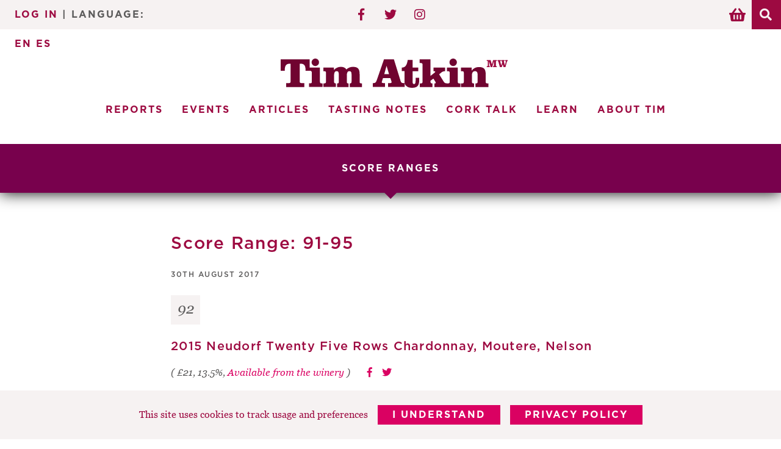

--- FILE ---
content_type: text/html; charset=UTF-8
request_url: https://timatkin.com/score-ranges/91-95/page/2/
body_size: 36877
content:
<!doctype html>
<html lang="en-GB">
<head>
<meta charset="UTF-8">
<meta name="viewport" content="width=device-width, initial-scale=1, maximum-scale=2.0">
<link rel="profile" href="http://gmpg.org/xfn/11">
<link rel="pingback" href="https://timatkin.com/xmlrpc.php">

<title>91-95 &#8211; Page 2 &#8211; Tim Atkin &#8211; Master of Wine</title>
<meta name='robots' content='max-image-preview:large' />
	<style>img:is([sizes="auto" i], [sizes^="auto," i]) { contain-intrinsic-size: 3000px 1500px }</style>
	<link rel='dns-prefetch' href='//www.googletagmanager.com' />
<link rel='dns-prefetch' href='//fonts.googleapis.com' />
<link rel="alternate" type="application/rss+xml" title="Tim Atkin - Master of Wine &raquo; Feed" href="https://timatkin.com/feed/" />
<link rel="alternate" type="application/rss+xml" title="Tim Atkin - Master of Wine &raquo; Comments Feed" href="https://timatkin.com/comments/feed/" />
<link rel="alternate" type="application/rss+xml" title="Tim Atkin - Master of Wine &raquo; 91-95 Score Range Feed" href="https://timatkin.com/score-ranges/91-95/feed/" />
<script>
window._wpemojiSettings = {"baseUrl":"https:\/\/s.w.org\/images\/core\/emoji\/16.0.1\/72x72\/","ext":".png","svgUrl":"https:\/\/s.w.org\/images\/core\/emoji\/16.0.1\/svg\/","svgExt":".svg","source":{"wpemoji":"https:\/\/timatkin.com\/wp-includes\/js\/wp-emoji.js?ver=6.8.3","twemoji":"https:\/\/timatkin.com\/wp-includes\/js\/twemoji.js?ver=6.8.3"}};
/**
 * @output wp-includes/js/wp-emoji-loader.js
 */

/**
 * Emoji Settings as exported in PHP via _print_emoji_detection_script().
 * @typedef WPEmojiSettings
 * @type {object}
 * @property {?object} source
 * @property {?string} source.concatemoji
 * @property {?string} source.twemoji
 * @property {?string} source.wpemoji
 * @property {?boolean} DOMReady
 * @property {?Function} readyCallback
 */

/**
 * Support tests.
 * @typedef SupportTests
 * @type {object}
 * @property {?boolean} flag
 * @property {?boolean} emoji
 */

/**
 * IIFE to detect emoji support and load Twemoji if needed.
 *
 * @param {Window} window
 * @param {Document} document
 * @param {WPEmojiSettings} settings
 */
( function wpEmojiLoader( window, document, settings ) {
	if ( typeof Promise === 'undefined' ) {
		return;
	}

	var sessionStorageKey = 'wpEmojiSettingsSupports';
	var tests = [ 'flag', 'emoji' ];

	/**
	 * Checks whether the browser supports offloading to a Worker.
	 *
	 * @since 6.3.0
	 *
	 * @private
	 *
	 * @returns {boolean}
	 */
	function supportsWorkerOffloading() {
		return (
			typeof Worker !== 'undefined' &&
			typeof OffscreenCanvas !== 'undefined' &&
			typeof URL !== 'undefined' &&
			URL.createObjectURL &&
			typeof Blob !== 'undefined'
		);
	}

	/**
	 * @typedef SessionSupportTests
	 * @type {object}
	 * @property {number} timestamp
	 * @property {SupportTests} supportTests
	 */

	/**
	 * Get support tests from session.
	 *
	 * @since 6.3.0
	 *
	 * @private
	 *
	 * @returns {?SupportTests} Support tests, or null if not set or older than 1 week.
	 */
	function getSessionSupportTests() {
		try {
			/** @type {SessionSupportTests} */
			var item = JSON.parse(
				sessionStorage.getItem( sessionStorageKey )
			);
			if (
				typeof item === 'object' &&
				typeof item.timestamp === 'number' &&
				new Date().valueOf() < item.timestamp + 604800 && // Note: Number is a week in seconds.
				typeof item.supportTests === 'object'
			) {
				return item.supportTests;
			}
		} catch ( e ) {}
		return null;
	}

	/**
	 * Persist the supports in session storage.
	 *
	 * @since 6.3.0
	 *
	 * @private
	 *
	 * @param {SupportTests} supportTests Support tests.
	 */
	function setSessionSupportTests( supportTests ) {
		try {
			/** @type {SessionSupportTests} */
			var item = {
				supportTests: supportTests,
				timestamp: new Date().valueOf()
			};

			sessionStorage.setItem(
				sessionStorageKey,
				JSON.stringify( item )
			);
		} catch ( e ) {}
	}

	/**
	 * Checks if two sets of Emoji characters render the same visually.
	 *
	 * This is used to determine if the browser is rendering an emoji with multiple data points
	 * correctly. set1 is the emoji in the correct form, using a zero-width joiner. set2 is the emoji
	 * in the incorrect form, using a zero-width space. If the two sets render the same, then the browser
	 * does not support the emoji correctly.
	 *
	 * This function may be serialized to run in a Worker. Therefore, it cannot refer to variables from the containing
	 * scope. Everything must be passed by parameters.
	 *
	 * @since 4.9.0
	 *
	 * @private
	 *
	 * @param {CanvasRenderingContext2D} context 2D Context.
	 * @param {string} set1 Set of Emoji to test.
	 * @param {string} set2 Set of Emoji to test.
	 *
	 * @return {boolean} True if the two sets render the same.
	 */
	function emojiSetsRenderIdentically( context, set1, set2 ) {
		// Cleanup from previous test.
		context.clearRect( 0, 0, context.canvas.width, context.canvas.height );
		context.fillText( set1, 0, 0 );
		var rendered1 = new Uint32Array(
			context.getImageData(
				0,
				0,
				context.canvas.width,
				context.canvas.height
			).data
		);

		// Cleanup from previous test.
		context.clearRect( 0, 0, context.canvas.width, context.canvas.height );
		context.fillText( set2, 0, 0 );
		var rendered2 = new Uint32Array(
			context.getImageData(
				0,
				0,
				context.canvas.width,
				context.canvas.height
			).data
		);

		return rendered1.every( function ( rendered2Data, index ) {
			return rendered2Data === rendered2[ index ];
		} );
	}

	/**
	 * Checks if the center point of a single emoji is empty.
	 *
	 * This is used to determine if the browser is rendering an emoji with a single data point
	 * correctly. The center point of an incorrectly rendered emoji will be empty. A correctly
	 * rendered emoji will have a non-zero value at the center point.
	 *
	 * This function may be serialized to run in a Worker. Therefore, it cannot refer to variables from the containing
	 * scope. Everything must be passed by parameters.
	 *
	 * @since 6.8.2
	 *
	 * @private
	 *
	 * @param {CanvasRenderingContext2D} context 2D Context.
	 * @param {string} emoji Emoji to test.
	 *
	 * @return {boolean} True if the center point is empty.
	 */
	function emojiRendersEmptyCenterPoint( context, emoji ) {
		// Cleanup from previous test.
		context.clearRect( 0, 0, context.canvas.width, context.canvas.height );
		context.fillText( emoji, 0, 0 );

		// Test if the center point (16, 16) is empty (0,0,0,0).
		var centerPoint = context.getImageData(16, 16, 1, 1);
		for ( var i = 0; i < centerPoint.data.length; i++ ) {
			if ( centerPoint.data[ i ] !== 0 ) {
				// Stop checking the moment it's known not to be empty.
				return false;
			}
		}

		return true;
	}

	/**
	 * Determines if the browser properly renders Emoji that Twemoji can supplement.
	 *
	 * This function may be serialized to run in a Worker. Therefore, it cannot refer to variables from the containing
	 * scope. Everything must be passed by parameters.
	 *
	 * @since 4.2.0
	 *
	 * @private
	 *
	 * @param {CanvasRenderingContext2D} context 2D Context.
	 * @param {string} type Whether to test for support of "flag" or "emoji".
	 * @param {Function} emojiSetsRenderIdentically Reference to emojiSetsRenderIdentically function, needed due to minification.
	 * @param {Function} emojiRendersEmptyCenterPoint Reference to emojiRendersEmptyCenterPoint function, needed due to minification.
	 *
	 * @return {boolean} True if the browser can render emoji, false if it cannot.
	 */
	function browserSupportsEmoji( context, type, emojiSetsRenderIdentically, emojiRendersEmptyCenterPoint ) {
		var isIdentical;

		switch ( type ) {
			case 'flag':
				/*
				 * Test for Transgender flag compatibility. Added in Unicode 13.
				 *
				 * To test for support, we try to render it, and compare the rendering to how it would look if
				 * the browser doesn't render it correctly (white flag emoji + transgender symbol).
				 */
				isIdentical = emojiSetsRenderIdentically(
					context,
					'\uD83C\uDFF3\uFE0F\u200D\u26A7\uFE0F', // as a zero-width joiner sequence
					'\uD83C\uDFF3\uFE0F\u200B\u26A7\uFE0F' // separated by a zero-width space
				);

				if ( isIdentical ) {
					return false;
				}

				/*
				 * Test for Sark flag compatibility. This is the least supported of the letter locale flags,
				 * so gives us an easy test for full support.
				 *
				 * To test for support, we try to render it, and compare the rendering to how it would look if
				 * the browser doesn't render it correctly ([C] + [Q]).
				 */
				isIdentical = emojiSetsRenderIdentically(
					context,
					'\uD83C\uDDE8\uD83C\uDDF6', // as the sequence of two code points
					'\uD83C\uDDE8\u200B\uD83C\uDDF6' // as the two code points separated by a zero-width space
				);

				if ( isIdentical ) {
					return false;
				}

				/*
				 * Test for English flag compatibility. England is a country in the United Kingdom, it
				 * does not have a two letter locale code but rather a five letter sub-division code.
				 *
				 * To test for support, we try to render it, and compare the rendering to how it would look if
				 * the browser doesn't render it correctly (black flag emoji + [G] + [B] + [E] + [N] + [G]).
				 */
				isIdentical = emojiSetsRenderIdentically(
					context,
					// as the flag sequence
					'\uD83C\uDFF4\uDB40\uDC67\uDB40\uDC62\uDB40\uDC65\uDB40\uDC6E\uDB40\uDC67\uDB40\uDC7F',
					// with each code point separated by a zero-width space
					'\uD83C\uDFF4\u200B\uDB40\uDC67\u200B\uDB40\uDC62\u200B\uDB40\uDC65\u200B\uDB40\uDC6E\u200B\uDB40\uDC67\u200B\uDB40\uDC7F'
				);

				return ! isIdentical;
			case 'emoji':
				/*
				 * Does Emoji 16.0 cause the browser to go splat?
				 *
				 * To test for Emoji 16.0 support, try to render a new emoji: Splatter.
				 *
				 * The splatter emoji is a single code point emoji. Testing for browser support
				 * required testing the center point of the emoji to see if it is empty.
				 *
				 * 0xD83E 0xDEDF (\uD83E\uDEDF) == 🫟 Splatter.
				 *
				 * When updating this test, please ensure that the emoji is either a single code point
				 * or switch to using the emojiSetsRenderIdentically function and testing with a zero-width
				 * joiner vs a zero-width space.
				 */
				var notSupported = emojiRendersEmptyCenterPoint( context, '\uD83E\uDEDF' );
				return ! notSupported;
		}

		return false;
	}

	/**
	 * Checks emoji support tests.
	 *
	 * This function may be serialized to run in a Worker. Therefore, it cannot refer to variables from the containing
	 * scope. Everything must be passed by parameters.
	 *
	 * @since 6.3.0
	 *
	 * @private
	 *
	 * @param {string[]} tests Tests.
	 * @param {Function} browserSupportsEmoji Reference to browserSupportsEmoji function, needed due to minification.
	 * @param {Function} emojiSetsRenderIdentically Reference to emojiSetsRenderIdentically function, needed due to minification.
	 * @param {Function} emojiRendersEmptyCenterPoint Reference to emojiRendersEmptyCenterPoint function, needed due to minification.
	 *
	 * @return {SupportTests} Support tests.
	 */
	function testEmojiSupports( tests, browserSupportsEmoji, emojiSetsRenderIdentically, emojiRendersEmptyCenterPoint ) {
		var canvas;
		if (
			typeof WorkerGlobalScope !== 'undefined' &&
			self instanceof WorkerGlobalScope
		) {
			canvas = new OffscreenCanvas( 300, 150 ); // Dimensions are default for HTMLCanvasElement.
		} else {
			canvas = document.createElement( 'canvas' );
		}

		var context = canvas.getContext( '2d', { willReadFrequently: true } );

		/*
		 * Chrome on OS X added native emoji rendering in M41. Unfortunately,
		 * it doesn't work when the font is bolder than 500 weight. So, we
		 * check for bold rendering support to avoid invisible emoji in Chrome.
		 */
		context.textBaseline = 'top';
		context.font = '600 32px Arial';

		var supports = {};
		tests.forEach( function ( test ) {
			supports[ test ] = browserSupportsEmoji( context, test, emojiSetsRenderIdentically, emojiRendersEmptyCenterPoint );
		} );
		return supports;
	}

	/**
	 * Adds a script to the head of the document.
	 *
	 * @ignore
	 *
	 * @since 4.2.0
	 *
	 * @param {string} src The url where the script is located.
	 *
	 * @return {void}
	 */
	function addScript( src ) {
		var script = document.createElement( 'script' );
		script.src = src;
		script.defer = true;
		document.head.appendChild( script );
	}

	settings.supports = {
		everything: true,
		everythingExceptFlag: true
	};

	// Create a promise for DOMContentLoaded since the worker logic may finish after the event has fired.
	var domReadyPromise = new Promise( function ( resolve ) {
		document.addEventListener( 'DOMContentLoaded', resolve, {
			once: true
		} );
	} );

	// Obtain the emoji support from the browser, asynchronously when possible.
	new Promise( function ( resolve ) {
		var supportTests = getSessionSupportTests();
		if ( supportTests ) {
			resolve( supportTests );
			return;
		}

		if ( supportsWorkerOffloading() ) {
			try {
				// Note that the functions are being passed as arguments due to minification.
				var workerScript =
					'postMessage(' +
					testEmojiSupports.toString() +
					'(' +
					[
						JSON.stringify( tests ),
						browserSupportsEmoji.toString(),
						emojiSetsRenderIdentically.toString(),
						emojiRendersEmptyCenterPoint.toString()
					].join( ',' ) +
					'));';
				var blob = new Blob( [ workerScript ], {
					type: 'text/javascript'
				} );
				var worker = new Worker( URL.createObjectURL( blob ), { name: 'wpTestEmojiSupports' } );
				worker.onmessage = function ( event ) {
					supportTests = event.data;
					setSessionSupportTests( supportTests );
					worker.terminate();
					resolve( supportTests );
				};
				return;
			} catch ( e ) {}
		}

		supportTests = testEmojiSupports( tests, browserSupportsEmoji, emojiSetsRenderIdentically, emojiRendersEmptyCenterPoint );
		setSessionSupportTests( supportTests );
		resolve( supportTests );
	} )
		// Once the browser emoji support has been obtained from the session, finalize the settings.
		.then( function ( supportTests ) {
			/*
			 * Tests the browser support for flag emojis and other emojis, and adjusts the
			 * support settings accordingly.
			 */
			for ( var test in supportTests ) {
				settings.supports[ test ] = supportTests[ test ];

				settings.supports.everything =
					settings.supports.everything && settings.supports[ test ];

				if ( 'flag' !== test ) {
					settings.supports.everythingExceptFlag =
						settings.supports.everythingExceptFlag &&
						settings.supports[ test ];
				}
			}

			settings.supports.everythingExceptFlag =
				settings.supports.everythingExceptFlag &&
				! settings.supports.flag;

			// Sets DOMReady to false and assigns a ready function to settings.
			settings.DOMReady = false;
			settings.readyCallback = function () {
				settings.DOMReady = true;
			};
		} )
		.then( function () {
			return domReadyPromise;
		} )
		.then( function () {
			// When the browser can not render everything we need to load a polyfill.
			if ( ! settings.supports.everything ) {
				settings.readyCallback();

				var src = settings.source || {};

				if ( src.concatemoji ) {
					addScript( src.concatemoji );
				} else if ( src.wpemoji && src.twemoji ) {
					addScript( src.twemoji );
					addScript( src.wpemoji );
				}
			}
		} );
} )( window, document, window._wpemojiSettings );
</script>

<link rel='stylesheet' id='wc_shortcode_block-css' href='https://timatkin.com/wp-content/plugins/donation-for-woocommerce/assets/js/gutenberg_shortcode_block/build/style-index.css?ver=6.8.3' media='all' />
<style id='wp-emoji-styles-inline-css'>

	img.wp-smiley, img.emoji {
		display: inline !important;
		border: none !important;
		box-shadow: none !important;
		height: 1em !important;
		width: 1em !important;
		margin: 0 0.07em !important;
		vertical-align: -0.1em !important;
		background: none !important;
		padding: 0 !important;
	}
</style>
<style id='classic-theme-styles-inline-css'>
/**
 * These rules are needed for backwards compatibility.
 * They should match the button element rules in the base theme.json file.
 */
.wp-block-button__link {
	color: #ffffff;
	background-color: #32373c;
	border-radius: 9999px; /* 100% causes an oval, but any explicit but really high value retains the pill shape. */

	/* This needs a low specificity so it won't override the rules from the button element if defined in theme.json. */
	box-shadow: none;
	text-decoration: none;

	/* The extra 2px are added to size solids the same as the outline versions.*/
	padding: calc(0.667em + 2px) calc(1.333em + 2px);

	font-size: 1.125em;
}

.wp-block-file__button {
	background: #32373c;
	color: #ffffff;
	text-decoration: none;
}

</style>
<style id='global-styles-inline-css'>
:root{--wp--preset--aspect-ratio--square: 1;--wp--preset--aspect-ratio--4-3: 4/3;--wp--preset--aspect-ratio--3-4: 3/4;--wp--preset--aspect-ratio--3-2: 3/2;--wp--preset--aspect-ratio--2-3: 2/3;--wp--preset--aspect-ratio--16-9: 16/9;--wp--preset--aspect-ratio--9-16: 9/16;--wp--preset--color--black: #000000;--wp--preset--color--cyan-bluish-gray: #abb8c3;--wp--preset--color--white: #ffffff;--wp--preset--color--pale-pink: #f78da7;--wp--preset--color--vivid-red: #cf2e2e;--wp--preset--color--luminous-vivid-orange: #ff6900;--wp--preset--color--luminous-vivid-amber: #fcb900;--wp--preset--color--light-green-cyan: #7bdcb5;--wp--preset--color--vivid-green-cyan: #00d084;--wp--preset--color--pale-cyan-blue: #8ed1fc;--wp--preset--color--vivid-cyan-blue: #0693e3;--wp--preset--color--vivid-purple: #9b51e0;--wp--preset--gradient--vivid-cyan-blue-to-vivid-purple: linear-gradient(135deg,rgba(6,147,227,1) 0%,rgb(155,81,224) 100%);--wp--preset--gradient--light-green-cyan-to-vivid-green-cyan: linear-gradient(135deg,rgb(122,220,180) 0%,rgb(0,208,130) 100%);--wp--preset--gradient--luminous-vivid-amber-to-luminous-vivid-orange: linear-gradient(135deg,rgba(252,185,0,1) 0%,rgba(255,105,0,1) 100%);--wp--preset--gradient--luminous-vivid-orange-to-vivid-red: linear-gradient(135deg,rgba(255,105,0,1) 0%,rgb(207,46,46) 100%);--wp--preset--gradient--very-light-gray-to-cyan-bluish-gray: linear-gradient(135deg,rgb(238,238,238) 0%,rgb(169,184,195) 100%);--wp--preset--gradient--cool-to-warm-spectrum: linear-gradient(135deg,rgb(74,234,220) 0%,rgb(151,120,209) 20%,rgb(207,42,186) 40%,rgb(238,44,130) 60%,rgb(251,105,98) 80%,rgb(254,248,76) 100%);--wp--preset--gradient--blush-light-purple: linear-gradient(135deg,rgb(255,206,236) 0%,rgb(152,150,240) 100%);--wp--preset--gradient--blush-bordeaux: linear-gradient(135deg,rgb(254,205,165) 0%,rgb(254,45,45) 50%,rgb(107,0,62) 100%);--wp--preset--gradient--luminous-dusk: linear-gradient(135deg,rgb(255,203,112) 0%,rgb(199,81,192) 50%,rgb(65,88,208) 100%);--wp--preset--gradient--pale-ocean: linear-gradient(135deg,rgb(255,245,203) 0%,rgb(182,227,212) 50%,rgb(51,167,181) 100%);--wp--preset--gradient--electric-grass: linear-gradient(135deg,rgb(202,248,128) 0%,rgb(113,206,126) 100%);--wp--preset--gradient--midnight: linear-gradient(135deg,rgb(2,3,129) 0%,rgb(40,116,252) 100%);--wp--preset--font-size--small: 14px;--wp--preset--font-size--medium: 23px;--wp--preset--font-size--large: 26px;--wp--preset--font-size--x-large: 42px;--wp--preset--font-size--normal: 16px;--wp--preset--font-size--huge: 37px;--wp--preset--spacing--20: 0.44rem;--wp--preset--spacing--30: 0.67rem;--wp--preset--spacing--40: 1rem;--wp--preset--spacing--50: 1.5rem;--wp--preset--spacing--60: 2.25rem;--wp--preset--spacing--70: 3.38rem;--wp--preset--spacing--80: 5.06rem;--wp--preset--shadow--natural: 6px 6px 9px rgba(0, 0, 0, 0.2);--wp--preset--shadow--deep: 12px 12px 50px rgba(0, 0, 0, 0.4);--wp--preset--shadow--sharp: 6px 6px 0px rgba(0, 0, 0, 0.2);--wp--preset--shadow--outlined: 6px 6px 0px -3px rgba(255, 255, 255, 1), 6px 6px rgba(0, 0, 0, 1);--wp--preset--shadow--crisp: 6px 6px 0px rgba(0, 0, 0, 1);}:root :where(.is-layout-flow) > :first-child{margin-block-start: 0;}:root :where(.is-layout-flow) > :last-child{margin-block-end: 0;}:root :where(.is-layout-flow) > *{margin-block-start: 24px;margin-block-end: 0;}:root :where(.is-layout-constrained) > :first-child{margin-block-start: 0;}:root :where(.is-layout-constrained) > :last-child{margin-block-end: 0;}:root :where(.is-layout-constrained) > *{margin-block-start: 24px;margin-block-end: 0;}:root :where(.is-layout-flex){gap: 24px;}:root :where(.is-layout-grid){gap: 24px;}body .is-layout-flex{display: flex;}.is-layout-flex{flex-wrap: wrap;align-items: center;}.is-layout-flex > :is(*, div){margin: 0;}body .is-layout-grid{display: grid;}.is-layout-grid > :is(*, div){margin: 0;}.has-black-color{color: var(--wp--preset--color--black) !important;}.has-cyan-bluish-gray-color{color: var(--wp--preset--color--cyan-bluish-gray) !important;}.has-white-color{color: var(--wp--preset--color--white) !important;}.has-pale-pink-color{color: var(--wp--preset--color--pale-pink) !important;}.has-vivid-red-color{color: var(--wp--preset--color--vivid-red) !important;}.has-luminous-vivid-orange-color{color: var(--wp--preset--color--luminous-vivid-orange) !important;}.has-luminous-vivid-amber-color{color: var(--wp--preset--color--luminous-vivid-amber) !important;}.has-light-green-cyan-color{color: var(--wp--preset--color--light-green-cyan) !important;}.has-vivid-green-cyan-color{color: var(--wp--preset--color--vivid-green-cyan) !important;}.has-pale-cyan-blue-color{color: var(--wp--preset--color--pale-cyan-blue) !important;}.has-vivid-cyan-blue-color{color: var(--wp--preset--color--vivid-cyan-blue) !important;}.has-vivid-purple-color{color: var(--wp--preset--color--vivid-purple) !important;}.has-black-background-color{background-color: var(--wp--preset--color--black) !important;}.has-cyan-bluish-gray-background-color{background-color: var(--wp--preset--color--cyan-bluish-gray) !important;}.has-white-background-color{background-color: var(--wp--preset--color--white) !important;}.has-pale-pink-background-color{background-color: var(--wp--preset--color--pale-pink) !important;}.has-vivid-red-background-color{background-color: var(--wp--preset--color--vivid-red) !important;}.has-luminous-vivid-orange-background-color{background-color: var(--wp--preset--color--luminous-vivid-orange) !important;}.has-luminous-vivid-amber-background-color{background-color: var(--wp--preset--color--luminous-vivid-amber) !important;}.has-light-green-cyan-background-color{background-color: var(--wp--preset--color--light-green-cyan) !important;}.has-vivid-green-cyan-background-color{background-color: var(--wp--preset--color--vivid-green-cyan) !important;}.has-pale-cyan-blue-background-color{background-color: var(--wp--preset--color--pale-cyan-blue) !important;}.has-vivid-cyan-blue-background-color{background-color: var(--wp--preset--color--vivid-cyan-blue) !important;}.has-vivid-purple-background-color{background-color: var(--wp--preset--color--vivid-purple) !important;}.has-black-border-color{border-color: var(--wp--preset--color--black) !important;}.has-cyan-bluish-gray-border-color{border-color: var(--wp--preset--color--cyan-bluish-gray) !important;}.has-white-border-color{border-color: var(--wp--preset--color--white) !important;}.has-pale-pink-border-color{border-color: var(--wp--preset--color--pale-pink) !important;}.has-vivid-red-border-color{border-color: var(--wp--preset--color--vivid-red) !important;}.has-luminous-vivid-orange-border-color{border-color: var(--wp--preset--color--luminous-vivid-orange) !important;}.has-luminous-vivid-amber-border-color{border-color: var(--wp--preset--color--luminous-vivid-amber) !important;}.has-light-green-cyan-border-color{border-color: var(--wp--preset--color--light-green-cyan) !important;}.has-vivid-green-cyan-border-color{border-color: var(--wp--preset--color--vivid-green-cyan) !important;}.has-pale-cyan-blue-border-color{border-color: var(--wp--preset--color--pale-cyan-blue) !important;}.has-vivid-cyan-blue-border-color{border-color: var(--wp--preset--color--vivid-cyan-blue) !important;}.has-vivid-purple-border-color{border-color: var(--wp--preset--color--vivid-purple) !important;}.has-vivid-cyan-blue-to-vivid-purple-gradient-background{background: var(--wp--preset--gradient--vivid-cyan-blue-to-vivid-purple) !important;}.has-light-green-cyan-to-vivid-green-cyan-gradient-background{background: var(--wp--preset--gradient--light-green-cyan-to-vivid-green-cyan) !important;}.has-luminous-vivid-amber-to-luminous-vivid-orange-gradient-background{background: var(--wp--preset--gradient--luminous-vivid-amber-to-luminous-vivid-orange) !important;}.has-luminous-vivid-orange-to-vivid-red-gradient-background{background: var(--wp--preset--gradient--luminous-vivid-orange-to-vivid-red) !important;}.has-very-light-gray-to-cyan-bluish-gray-gradient-background{background: var(--wp--preset--gradient--very-light-gray-to-cyan-bluish-gray) !important;}.has-cool-to-warm-spectrum-gradient-background{background: var(--wp--preset--gradient--cool-to-warm-spectrum) !important;}.has-blush-light-purple-gradient-background{background: var(--wp--preset--gradient--blush-light-purple) !important;}.has-blush-bordeaux-gradient-background{background: var(--wp--preset--gradient--blush-bordeaux) !important;}.has-luminous-dusk-gradient-background{background: var(--wp--preset--gradient--luminous-dusk) !important;}.has-pale-ocean-gradient-background{background: var(--wp--preset--gradient--pale-ocean) !important;}.has-electric-grass-gradient-background{background: var(--wp--preset--gradient--electric-grass) !important;}.has-midnight-gradient-background{background: var(--wp--preset--gradient--midnight) !important;}.has-small-font-size{font-size: var(--wp--preset--font-size--small) !important;}.has-medium-font-size{font-size: var(--wp--preset--font-size--medium) !important;}.has-large-font-size{font-size: var(--wp--preset--font-size--large) !important;}.has-x-large-font-size{font-size: var(--wp--preset--font-size--x-large) !important;}
:root :where(.wp-block-pullquote){font-size: 1.5em;line-height: 1.6;}
</style>
<link rel='stylesheet' id='contact-form-7-css' href='https://timatkin.com/wp-content/plugins/contact-form-7/includes/css/styles.css?ver=6.1.2' media='all' />
<link rel='stylesheet' id='trustseal_style-css' href='https://timatkin.com/wp-content/plugins/donation-for-woocommerce/assets/css/user-wc-donation-form.css?ver=3.9.7&#038;t=01112025054357' media='all' />
<link rel='stylesheet' id='ta_pp_style-css' href='https://timatkin.com/wp-content/plugins/ta-popup-promotions/css/ta-pp-popup-style_v1_01_07_20.css?ver=20200603' media='all' />
<link rel='stylesheet' id='currency_converter_styles-css' href='https://timatkin.com/wp-content/plugins/woocommerce-currency-converter-widget/assets/css/converter.css?ver=2.2.4' media='all' />
<style id='woocommerce-inline-inline-css'>
.woocommerce form .form-row .required { visibility: visible; }
</style>
<link rel='stylesheet' id='brands-styles-css' href='https://timatkin.com/wp-content/plugins/woocommerce/assets/css/brands.css?ver=10.2.1' media='all' />
<link rel='stylesheet' id='storefront-fonts-css' href='https://fonts.googleapis.com/css?family=Source+Sans+Pro%3A400%2C300%2C300italic%2C400italic%2C600%2C700%2C900&#038;subset=latin%2Clatin-ext&#038;ver=4.6.0' media='all' />
<link rel='stylesheet' id='tablepress-default-css' href='https://timatkin.com/wp-content/plugins/tablepress/css/build/default.css?ver=3.2.3' media='all' />
<link rel='stylesheet' id='wc-pb-checkout-blocks-css' href='https://timatkin.com/wp-content/plugins/woocommerce-product-bundles/assets/css/frontend/checkout-blocks.css?ver=1759160350' media='all' />
<link rel='stylesheet' id='storefront-child-style-css' href='https://timatkin.com/wp-content/themes/timatkin/style.css?ver=1.0' media='all' />
<link rel='stylesheet' id='storefront-woocommerce-brands-style-css' href='https://timatkin.com/wp-content/themes/storefront/assets/css/woocommerce/extensions/brands.css?ver=4.6.0' media='all' />
<link rel='stylesheet' id='storefront-woocommerce-bundles-style-css' href='https://timatkin.com/wp-content/themes/storefront/assets/css/woocommerce/extensions/bundles.css?ver=4.6.0' media='all' />
<link rel='stylesheet' id='wc-bundle-style-css' href='https://timatkin.com/wp-content/plugins/woocommerce-product-bundles/assets/css/frontend/woocommerce.css?ver=8.5.1' media='all' />
<script id="woocommerce-google-analytics-integration-gtag-js-after">
/* Google Analytics for WooCommerce (gtag.js) */
					window.dataLayer = window.dataLayer || [];
					function gtag(){dataLayer.push(arguments);}
					// Set up default consent state.
					for ( const mode of [{"analytics_storage":"denied","ad_storage":"denied","ad_user_data":"denied","ad_personalization":"denied","region":["AT","BE","BG","HR","CY","CZ","DK","EE","FI","FR","DE","GR","HU","IS","IE","IT","LV","LI","LT","LU","MT","NL","NO","PL","PT","RO","SK","SI","ES","SE","GB","CH"]}] || [] ) {
						gtag( "consent", "default", { "wait_for_update": 500, ...mode } );
					}
					gtag("js", new Date());
					gtag("set", "developer_id.dOGY3NW", true);
					gtag("config", "G-FMQPLC2GJ2", {"track_404":true,"allow_google_signals":true,"logged_in":false,"linker":{"domains":[],"allow_incoming":false},"custom_map":{"dimension1":"logged_in"}});
</script>
<script src="https://timatkin.com/wp-includes/js/jquery/jquery.js?ver=3.7.1" id="jquery-core-js"></script>
<script src="https://timatkin.com/wp-includes/js/jquery/jquery-migrate.js?ver=3.4.1" id="jquery-migrate-js"></script>
<script src="https://timatkin.com/wp-content/plugins/woocommerce/assets/js/jquery-cookie/jquery.cookie.js?ver=1.4.1-wc.10.2.1" id="jquery-cookie-js" defer data-wp-strategy="defer"></script>
<script src="https://timatkin.com/wp-content/plugins/woocommerce/assets/js/jquery-blockui/jquery.blockUI.js?ver=2.7.0-wc.10.2.1" id="jquery-blockui-js" defer data-wp-strategy="defer"></script>
<script id="wc-add-to-cart-js-extra">
var wc_add_to_cart_params = {"ajax_url":"\/wp-admin\/admin-ajax.php","wc_ajax_url":"\/?wc-ajax=%%endpoint%%","i18n_view_cart":"View basket","cart_url":"https:\/\/timatkin.com\/basket\/","is_cart":"","cart_redirect_after_add":"no"};
</script>
<script src="https://timatkin.com/wp-content/plugins/woocommerce/assets/js/frontend/add-to-cart.js?ver=10.2.1" id="wc-add-to-cart-js" defer data-wp-strategy="defer"></script>
<script src="https://timatkin.com/wp-content/plugins/woocommerce/assets/js/js-cookie/js.cookie.js?ver=2.1.4-wc.10.2.1" id="js-cookie-js" defer data-wp-strategy="defer"></script>
<script id="woocommerce-js-extra">
var woocommerce_params = {"ajax_url":"\/wp-admin\/admin-ajax.php","wc_ajax_url":"\/?wc-ajax=%%endpoint%%","i18n_password_show":"Show password","i18n_password_hide":"Hide password"};
</script>
<script src="https://timatkin.com/wp-content/plugins/woocommerce/assets/js/frontend/woocommerce.js?ver=10.2.1" id="woocommerce-js" defer data-wp-strategy="defer"></script>
<script id="wc-cart-fragments-js-extra">
var wc_cart_fragments_params = {"ajax_url":"\/wp-admin\/admin-ajax.php","wc_ajax_url":"\/?wc-ajax=%%endpoint%%","cart_hash_key":"wc_cart_hash_1e00eec664fe192b1632e14bf934a012","fragment_name":"wc_fragments_1e00eec664fe192b1632e14bf934a012","request_timeout":"5000"};
</script>
<script src="https://timatkin.com/wp-content/plugins/woocommerce/assets/js/frontend/cart-fragments.js?ver=10.2.1" id="wc-cart-fragments-js" defer data-wp-strategy="defer"></script>
<link rel="https://api.w.org/" href="https://timatkin.com/wp-json/" /><link rel="EditURI" type="application/rsd+xml" title="RSD" href="https://timatkin.com/xmlrpc.php?rsd" />
<meta name="generator" content="WordPress 6.8.3" />
<meta name="generator" content="WooCommerce 10.2.1" />
		<!-- Global site tag (gtag.js) - Google Analytics -->
		<script async src="https://www.googletagmanager.com/gtag/js?id=UA-8124843-1"></script>
		<script>
		window.dataLayer = window.dataLayer || [];
		function gtag(){dataLayer.push(arguments);}
		gtag('js', new Date());

		gtag('config', 'UA-8124843-1');
		</script>
			<link rel="apple-touch-icon" sizes="180x180" href="/apple-touch-icon.png">
	<link rel="icon" type="image/png" sizes="32x32" href="/favicon-32x32.png">
	<link rel="icon" type="image/png" sizes="16x16" href="/favicon-16x16.png">
	<link rel="manifest" href="/site.webmanifest">
	<link rel="mask-icon" href="/safari-pinned-tab.svg" color="#ac2069">
	<meta name="msapplication-TileColor" content="#b91d47">
	<meta name="theme-color" content="#ffffff">

		<noscript><style>.woocommerce-product-gallery{ opacity: 1 !important; }</style></noscript>
	<style>.recentcomments a{display:inline !important;padding:0 !important;margin:0 !important;}</style></head>

<body class="archive paged tax-score_ranges term-91-95 term-197 wp-embed-responsive paged-2 wp-theme-storefront wp-child-theme-timatkin theme-storefront woocommerce-no-js group-blog storefront-align-wide woocommerce-active">


<div id="page" class="hfeed site">
	
	<header id="masthead" class="site-header" role="banner" style="">

		<div class="handheld-header-container col-full">		<a class="skip-link screen-reader-text" href="#site-navigation">Skip to navigation</a>
		<a class="skip-link screen-reader-text" href="#content">Skip to content</a>
			<div class="site-header-strip">
		<nav class="header-login">
			<a href="https://timatkin.com/my-account/">Log In</a> | Language: <div class="gtranslate_wrapper" id="gt-wrapper-52688600"></div>		</nav>
		
		<nav class="social-media-links"><ul><li><a href="https://www.facebook.com/timatkinwine" target="_blank"><i class="ta-icon fab fa-facebook-f"></i></a></li><li><a href="https://twitter.com/TimAtkin" target="_blank"><i class="ta-icon fab fa-twitter"></i></a></li><li><a href="https://www.instagram.com/timatkinmw/" target="_blank"><i class="ta-icon fab fa-instagram"></i></a></li></ul></nav>
		<div class="header-cart-search">
					<ul id="site-header-cart" class="site-header-cart menu">
			<li class="">
							<a class="cart-contents" href="https://timatkin.com/basket/" title="View your shopping basket">
								<span class="woocommerce-Price-amount amount"><span class="woocommerce-Price-currencySymbol">&pound;</span>0.00</span> <span class="count">0 items</span>
			</a>
					</li>
			<li>
				<div class="widget woocommerce widget_shopping_cart"><div class="widget_shopping_cart_content"></div></div>			</li>
		</ul>
									 	<form role="search" method="get" class="search-form" action="https://timatkin.com/">
					<a class="exp-search-button"><i class="fa fa-search"></i></a>
					<div class="form-inner">
						<label>
							<input type="search" class="search-field" placeholder="Search &hellip;" value="" name="s" />
						</label>
						<input type="submit" class="search-submit" value="Go" />
					</div>
			</form>		</div>
	</div>

		<div class="site-branding">
			<div class="beta site-title"><a href="https://timatkin.com/" rel="home">Tim Atkin - Master of Wine</a></div><p class="site-description">Wine News, Reviews and Opinions</p>		</div>
			<div class="site-logo">
	<a href="https://timatkin.com">		<svg version="1.1" id="Layer_1" xmlns="http://www.w3.org/2000/svg" xmlns:xlink="http://www.w3.org/1999/xlink" x="0px" y="0px"
			 viewBox="0 0 829.3 106.5" style="enable-background:new 0 0 829.3 106.5;" xml:space="preserve">
			<g id="tim-atkin-logo">
				<path id="tim" d="M113.1,13.6c0-7.6,6-13.6,13.5-13.6c7.5,0,13.5,6.1,13.5,13.6s-6,13.5-13.5,13.5C119,27.1,113.1,21.3,113.1,13.6z
					 M150.4,90.3c-5.8,0-7-1.3-7-7V32.8h-37.7V3H0v41.5h14.8c0-0.1,0-0.3,0-0.4c0-14.4,2.8-25.3,17.1-25.3h4.3v61.8
					c0,6.7,0,8.7-8.2,8.7h-7.8v14.2h66V89.2h-8.4c-7.6,0-8.4-1.5-8.4-8.7V18.7h4.3C88.5,18.7,91,29.6,91,44c0,0.1,0,0.3,0,0.4h12.8h1.8
					h1.2c5.8,0,7,2.9,7,8.5v30.2c0,5.7-1.2,7-7,7h-3v13.2H153V90.3H150.4z M194.3,41.6v-8.8H156V46h2.5c5.8,0,7,1.3,7,7v30.2
					c0,5.7-1.2,7-7,7H156v13.2h45.7V90.3c-0.1,0-0.4,0-0.6,0c-4.9,0-6-1.8-6-7v-21c0-11.1,2.7-16.5,9.3-16.5c5.8,0,7.9,3.6,7.9,12v25.5
					c0,5.2-0.7,7-4.8,7c-0.4,0-0.9,0-1.5,0v13.2h42.1V90.3c-0.6,0-1,0-1.6,0c-4.2,0-4.8-1.8-4.8-7V62c0-10.9,2.8-16.2,9.4-16.2
					c5.8,0,7.8,3.7,7.8,12v25.5c0,5.5-0.9,6.9-6.3,7v13.2h44.6V90.3h-1.8c-5.8,0-7-1.3-7-7V56.3c0-18.3-5.8-26.2-24.6-26.2
					c-8.7,0-16.8,3.1-23.8,9.4c-4.2-6.4-10.6-9.4-19.9-9.4C210.1,30.1,201.8,33.7,194.3,41.6z"/>
				<path id="atkin" d="M493.1,70.1v6.6c0,11.1-0.9,15.9-6,15.9c-3.6,0-5.2-2.7-5.2-8.4c0-0.6,0-1.3,0-2.1V45.8h20.8v-13h-20.8V5.2
					h-17.7c-3,18.9-8.8,27.5-21.1,27.5c-0.1,0-0.4,0-0.6,0v13h9.9v32.5c0,4.1,0,7.7,0.6,10.9h-5c-7.3,0-8.2-2.7-10.8-10.6L413.8,3
					h-36.4L351,78.9c-2.4,6.9-5.5,10.3-10.9,10.3h-3.7v14.2h44.9V89.2h-4.9c-4.6,0-7-1-7-2.8c0-1.8,0.6-3.6,1.3-5.7l3.1-9.6h27.1
					l3.6,10.8c0.4,1.5,0.6,3,0.6,4.3c0,3-2.4,3-8.2,3h-4.5v14.2h60.9V90.3c0.6,2.6,1.7,5,3.6,7.3c4.8,5.8,12.4,8.8,22.8,8.8
					c19.5,0,26.4-8.1,26.4-26.8v-9.6H493.1z M378.4,56.7l8.5-30.4l9.1,30.4H378.4z M656.6,90.3v13.2h-49.1h0h-45.9V90.3
					c3.7-0.1,5.1-0.1,5.1-1.9c0-1.5-1-3.4-2.7-6.1l-6-9.4l-10.5,7.8c-0.1,1.2-0.1,2.2-0.1,3.3c0,4.8,1.6,6.4,6.4,6.4c0.3,0,0.4,0,0.6,0
					v13.2h-46.1V90.3h3c5.8,0,7-1.3,7-7v-60c0-5.7-1.2-7-7-7H508V3h39.5v60l15-11.8c1.5-1,2.1-2.1,2.1-3.1c0-1.6-1.3-2.1-4.3-2.1
					c-0.4,0-1,0-1.6,0V32.8H601V46c-5.2,0-9.3,1.2-12.1,3.4l-9.9,7.8l17.2,27.5c2.4,3.9,5.7,5.4,11.4,5.5h3c5.8,0,7-1.3,7-7V53
					c0-5.7-1.2-7-7-7h-3V32.8h39.5v50.5c0,5.7,1.2,7,7,7H656.6z M616.8,13.6c0-7.6,6-13.6,13.5-13.6c7.5,0,13.5,6.1,13.5,13.6
					s-6,13.5-13.5,13.5C622.7,27.1,616.8,21.3,616.8,13.6z M756,90.3h3v13.2h-47.3V90.3c0.6,0,1,0,1.6,0c5.2,0,6.3-1.5,6.3-7V57.8
					c0-8.1-3.1-12.1-9.7-12.1c-6.7,0-11.1,5.4-11.1,14.4v23.2c0,5.5,1.2,7,6.4,7c0.4,0,0.9,0,1.5,0v13.2h-48.1V90.3h3.6
					c5.8,0,7-1.3,7-7V53c0-5.7-1.2-7-7-7h-3.6V32.8h39.4v10.9c6.4-8.5,15.4-12.9,26.2-12.9c18.9,0,24.9,7.8,24.9,26.2v26.2
					C749.2,88.9,750.2,90.3,756,90.3z"/>
				<path id="mw" d="M767.2,5.7l4.4,15.6h0.1l4.5-15.6h13.6v3.4h-2.1c-1,0-1.5,0.6-1.5,1.5v15.6c0,1,0.5,1.5,1.5,1.5h2.1V31h-13.9v-3.4
					h1.6c1,0,1.5-0.6,1.5-1.5V10h-0.1l-6,21h-5.6l-6-21.4h-0.1v16.5c0,1,0.5,1.5,1.5,1.5h1.6V31h-11.1v-3.4h2.3c1,0,1.5-0.6,1.5-1.5
					V10.6c0-1-0.5-1.5-1.5-1.5h-2.3V5.7H767.2z M792.6,5.7h11.6v3.4h-1c-0.8,0-1.1,0.2-1.1,1c0,0.6,0.3,1.5,0.5,2.1l3.5,13h0.1
					l3.4-11.7l-0.7-2.3c-0.4-1.3-1-2-2-2h-0.8V5.7h12.2v3.4h-1.7c-0.8,0-1.1,0.2-1.1,1c0,0.6,0.3,1.5,0.5,2.1l3.2,12.5h0.1l3.2-12.5
					c0.2-0.8,0.4-1.6,0.4-2.2c0-0.5-0.6-0.8-1-0.8h-1.7V5.7h9.4v3.4h-0.5c-1.2,0-2.1,0.5-2.7,2.8l-5,19.2h-7.1l-2.9-10.7h-0.1L808.1,31
					H801l-5.1-18c-0.8-3-1.6-4-2.8-4h-0.5V5.7z"/>
			</g>
		</svg>
	</a>	</div>
	</div><div class="storefront-primary-navigation"><div class="col-full">		<nav id="site-navigation" class="main-navigation" role="navigation" aria-label="Primary Navigation">
		<button id="site-navigation-menu-toggle" class="menu-toggle" aria-controls="site-navigation" aria-expanded="false"><span>Menu</span></button>
			<div class="primary-navigation"><ul id="menu-header-menu" class="menu"><li id="menu-item-2256" class="menu-item menu-item-type-post_type menu-item-object-page menu-item-2256"><a href="https://timatkin.com/reports/" data-ps2id-api="true">Reports</a></li>
<li id="menu-item-33841" class="menu-item menu-item-type-post_type menu-item-object-page menu-item-33841"><a href="https://timatkin.com/events/" data-ps2id-api="true">Events</a></li>
<li id="menu-item-2255" class="menu-item menu-item-type-post_type menu-item-object-page menu-item-2255"><a href="https://timatkin.com/articles/" data-ps2id-api="true">Articles</a></li>
<li id="menu-item-2688" class="menu-item menu-item-type-custom menu-item-object-custom menu-item-has-children menu-item-2688"><a href="https://timatkin.com/tasting-notes" data-ps2id-api="true">Tasting Notes</a>
<ul class="sub-menu">
	<li id="menu-item-2806" class="menu-item menu-item-type-custom menu-item-object-custom menu-item-2806"><a href="https://timatkin.com/tasting-notes" data-ps2id-api="true">Tasting Notes</a></li>
	<li id="menu-item-2807" class="menu-item menu-item-type-post_type menu-item-object-page menu-item-2807"><a href="https://timatkin.com/tastings/" data-ps2id-api="true">Tastings</a></li>
</ul>
</li>
<li id="menu-item-2687" class="menu-item menu-item-type-custom menu-item-object-custom menu-item-2687"><a href="https://timatkin.com/category/podcasts-and-videos/" data-ps2id-api="true">Cork Talk</a></li>
<li id="menu-item-20210" class="menu-item menu-item-type-custom menu-item-object-custom menu-item-has-children menu-item-20210"><a href="https://timatkin.com/cork-talk" data-ps2id-api="true">Learn</a>
<ul class="sub-menu">
	<li id="menu-item-41" class="menu-item menu-item-type-post_type menu-item-object-page menu-item-41"><a href="https://timatkin.com/ask-tim/" data-ps2id-api="true">Ask Tim</a></li>
</ul>
</li>
<li id="menu-item-44" class="menu-item menu-item-type-post_type menu-item-object-page menu-item-has-children menu-item-44"><a href="https://timatkin.com/about-tim/" data-ps2id-api="true">About Tim</a>
<ul class="sub-menu">
	<li id="menu-item-2805" class="menu-item menu-item-type-post_type menu-item-object-page menu-item-2805"><a href="https://timatkin.com/about-tim/" data-ps2id-api="true">About Tim</a></li>
	<li id="menu-item-2802" class="menu-item menu-item-type-post_type menu-item-object-page menu-item-2802"><a href="https://timatkin.com/photography/" data-ps2id-api="true">Photography</a></li>
	<li id="menu-item-2803" class="menu-item menu-item-type-post_type menu-item-object-page menu-item-2803"><a href="https://timatkin.com/contributors/" data-ps2id-api="true">Contributors</a></li>
	<li id="menu-item-2804" class="menu-item menu-item-type-post_type menu-item-object-page menu-item-2804"><a href="https://timatkin.com/contact/" data-ps2id-api="true">Contact</a></li>
</ul>
</li>
</ul></div><div class="handheld-navigation"><ul id="menu-header-menu-1" class="menu"><li class="menu-item menu-item-type-post_type menu-item-object-page menu-item-2256"><a href="https://timatkin.com/reports/" data-ps2id-api="true">Reports</a></li>
<li class="menu-item menu-item-type-post_type menu-item-object-page menu-item-33841"><a href="https://timatkin.com/events/" data-ps2id-api="true">Events</a></li>
<li class="menu-item menu-item-type-post_type menu-item-object-page menu-item-2255"><a href="https://timatkin.com/articles/" data-ps2id-api="true">Articles</a></li>
<li class="menu-item menu-item-type-custom menu-item-object-custom menu-item-has-children menu-item-2688"><a href="https://timatkin.com/tasting-notes" data-ps2id-api="true">Tasting Notes</a>
<ul class="sub-menu">
	<li class="menu-item menu-item-type-custom menu-item-object-custom menu-item-2806"><a href="https://timatkin.com/tasting-notes" data-ps2id-api="true">Tasting Notes</a></li>
	<li class="menu-item menu-item-type-post_type menu-item-object-page menu-item-2807"><a href="https://timatkin.com/tastings/" data-ps2id-api="true">Tastings</a></li>
</ul>
</li>
<li class="menu-item menu-item-type-custom menu-item-object-custom menu-item-2687"><a href="https://timatkin.com/category/podcasts-and-videos/" data-ps2id-api="true">Cork Talk</a></li>
<li class="menu-item menu-item-type-custom menu-item-object-custom menu-item-has-children menu-item-20210"><a href="https://timatkin.com/cork-talk" data-ps2id-api="true">Learn</a>
<ul class="sub-menu">
	<li class="menu-item menu-item-type-post_type menu-item-object-page menu-item-41"><a href="https://timatkin.com/ask-tim/" data-ps2id-api="true">Ask Tim</a></li>
</ul>
</li>
<li class="menu-item menu-item-type-post_type menu-item-object-page menu-item-has-children menu-item-44"><a href="https://timatkin.com/about-tim/" data-ps2id-api="true">About Tim</a>
<ul class="sub-menu">
	<li class="menu-item menu-item-type-post_type menu-item-object-page menu-item-2805"><a href="https://timatkin.com/about-tim/" data-ps2id-api="true">About Tim</a></li>
	<li class="menu-item menu-item-type-post_type menu-item-object-page menu-item-2802"><a href="https://timatkin.com/photography/" data-ps2id-api="true">Photography</a></li>
	<li class="menu-item menu-item-type-post_type menu-item-object-page menu-item-2803"><a href="https://timatkin.com/contributors/" data-ps2id-api="true">Contributors</a></li>
	<li class="menu-item menu-item-type-post_type menu-item-object-page menu-item-2804"><a href="https://timatkin.com/contact/" data-ps2id-api="true">Contact</a></li>
</ul>
</li>
<li class="menu-item menu-item-gtranslate menu-item-has-children notranslate"><a href="#" data-gt-lang="en" class="gt-current-wrapper notranslate">EN</a><ul class="dropdown-menu sub-menu"><li class="menu-item menu-item-gtranslate-child"><a href="#" data-gt-lang="en" class="gt-current-lang notranslate">EN</a></li><li class="menu-item menu-item-gtranslate-child"><a href="#" data-gt-lang="es" class="notranslate">ES</a></li></ul></li></ul></div>		</nav><!-- #site-navigation -->
		</div></div>
	</header><!-- #masthead -->

			<div class="header-banner-wrap">
			<div class="header-banner">
				<h1 class="">Score Ranges</h1>
					
			</div>
		</div>
		
	<div id="content" class="site-content" tabindex="-1">
		<div class="col-full">

		<div class="woocommerce"></div>
	<div id="primary" class="content-area">
		<main id="main" class="site-main" role="main">

		
			<header class="page-header">
				<h1 class="page-title">Score Range: <span>91-95</span></h1>			</header><!-- .page-header -->
			
			
	
	<article id="post-2016" class="post-2016 tasting_notes type-tasting_notes status-publish hentry contributors-tim-atkin tastings-august-sample-tasting wine_type-white white_varietals-chardonnay countries-new-zealand food_matches-chicken food_matches-fish food_matches-pork score_ranges-91-95 price_ranges-20-30 retailers-available-from-the-winery">
						<header class="entry-header">
	
				<span class="posted-on"><time class="entry-date published" datetime="2017-08-30T00:00:00+01:00">30th August 2017</time> <time class="updated" datetime="2019-02-17T12:40:00+00:00">17th February 2019</time></span><span class="winetype winetype-white">92</span><h2 class="alpha entry-title"><a href="https://timatkin.com/tasting-notes/neudorf-twenty-five-rows-chardonnay-2/" rel="bookmark">2015 Neudorf Twenty Five Rows Chardonnay, Moutere, Nelson</a></h2><span class="tasting-readout">( £21, 13.5%, <a href="https://timatkin.com/retailers/available-from-the-winery/">Available from the winery</a> )</span>	<span class="social-share">
		<a href="https://facebook.com/sharer.php?u=https://timatkin.com/tasting-notes/neudorf-twenty-five-rows-chardonnay-2/" target="_blank"><i class="ta-icon fab fa-facebook-f"></i></a>		<a href="https://twitter.com/intent/tweet?text=Neudorf+Twenty+Five+Rows+Chardonnay&url=https://timatkin.com/tasting-notes/neudorf-twenty-five-rows-chardonnay-2/&via=TimAtkin"><i class="ta-icon fab fa-twitter"></i></a>	
	</span>
	
	
			</header><!-- .entry-header -->
					<div class="entry-content">
		<p>Neudorf makes some of the most characterful Chardonnays in New Zealand. This is their unoaked, Kiwi-meets-Chablis style that sess no oak, but seven months on lees to pick up some extra texture and weight. Supple and fruity, with notes of white peach and pear, taut acidity and a long, satisfying finish.&nbsp;</p>
		</div><!-- .entry-content -->
		<a class="button food-match-button" href="http://www.neudorf.co.nz" target="_blank">Buy</a><span class="drinking-window"><span class="drinking-window-label">Drinking window:</span> 2017-20</span><span class="similar-wines"><span class="similar-wines-label">Similar Wines:&nbsp;</span><a href="https://timatkin.com/price-ranges/20-30/">£20-£30</a>, <a href="https://timatkin.com/score-ranges/91-95/">91-95</a>, <a href="https://timatkin.com/countries/new-zealand/">New Zealand</a>, <a href="https://timatkin.com/wine-type/white/">White</a>, <a href="https://timatkin.com/white-varietals/chardonnay/">Chardonnay</a></span><ul class="food-match"><li><a class="chicken" href="https://timatkin.com/food-matches/chicken/"><span>Chicken</span><svg viewBox="0 0 82 82" class="fm-icon">
															  <use xlink:href="#chicken"></use>
															</svg></a></li><li><a class="fish" href="https://timatkin.com/food-matches/fish/"><span>Fish</span><svg viewBox="0 0 82 82" class="fm-icon">
															  <use xlink:href="#fish"></use>
															</svg></a></li><li><a class="pork" href="https://timatkin.com/food-matches/pork/"><span>Pork</span><svg viewBox="0 0 82 82" class="fm-icon">
															  <use xlink:href="#pork"></use>
															</svg></a></li></ul>
			</article><!-- #post-## -->	
	
	
	<article id="post-2012" class="post-2012 tasting_notes type-tasting_notes status-publish hentry contributors-tim-atkin tastings-august-sample-tasting wine_type-red red_varietals-syrah-shiraz countries-australia food_matches-barbecue food_matches-beef food_matches-spicy score_ranges-91-95 price_ranges-20-30 retailers-our-fathers-wines">
						<header class="entry-header">
	
				<span class="posted-on"><time class="entry-date published" datetime="2017-08-14T00:00:00+01:00">14th August 2017</time> <time class="updated" datetime="2019-02-17T12:40:01+00:00">17th February 2019</time></span><span class="winetype winetype-red">94</span><h2 class="alpha entry-title"><a href="https://timatkin.com/tasting-notes/our-fathers-shiraz/" rel="bookmark">2015 Our Fathers Shiraz, Barossa Valley, South Australia</a></h2><span class="tasting-readout">( £25, 14.5%, <a href="https://timatkin.com/retailers/our-fathers-wines/">Our Fathers Wines</a> )</span>	<span class="social-share">
		<a href="https://facebook.com/sharer.php?u=https://timatkin.com/tasting-notes/our-fathers-shiraz/" target="_blank"><i class="ta-icon fab fa-facebook-f"></i></a>		<a href="https://twitter.com/intent/tweet?text=Our+Fathers+Shiraz&url=https://timatkin.com/tasting-notes/our-fathers-shiraz/&via=TimAtkin"><i class="ta-icon fab fa-twitter"></i></a>	
	</span>
	
	
			</header><!-- .entry-header -->
					<div class="entry-content">
		<p>A wine that tastes as good as it looks, this is made by my fellow Master of Wine, Giles Cooke (we passed in the same year), who donates all of the profits to charity. Sourced from the Ebenezer sub-region of the Barossa Valley, it&#8217;s rich, but well balanced, with subtle oak, refreshing acidity, fine-grained tannins and sweet bramble and bluberry fruit. Long and refreshing with a savoury tang.&nbsp;</p>
		</div><!-- .entry-content -->
		<a class="button food-match-button" href="https://www.ourfatherswines.co.uk/our-wines/our-fathers-2015/" target="_blank">Buy</a><span class="drinking-window"><span class="drinking-window-label">Drinking window:</span> 2018-23</span><span class="similar-wines"><span class="similar-wines-label">Similar Wines:&nbsp;</span><a href="https://timatkin.com/price-ranges/20-30/">£20-£30</a>, <a href="https://timatkin.com/score-ranges/91-95/">91-95</a>, <a href="https://timatkin.com/countries/australia/">Australia</a>, <a href="https://timatkin.com/wine-type/red/">Red</a>, <a href="https://timatkin.com/red-varietals/syrah-shiraz/">Syrah/Shiraz</a></span><ul class="food-match"><li><a class="barbecue" href="https://timatkin.com/food-matches/barbecue/"><span>Barbecue</span><svg viewBox="0 0 82 82" class="fm-icon">
															  <use xlink:href="#barbecue"></use>
															</svg></a></li><li><a class="beef" href="https://timatkin.com/food-matches/beef/"><span>Beef</span><svg viewBox="0 0 82 82" class="fm-icon">
															  <use xlink:href="#beef"></use>
															</svg></a></li><li><a class="spicy" href="https://timatkin.com/food-matches/spicy/"><span>Spicy</span><svg viewBox="0 0 82 82" class="fm-icon">
															  <use xlink:href="#spicy"></use>
															</svg></a></li></ul>
			</article><!-- #post-## -->	
	
	
	<article id="post-2003" class="post-2003 tasting_notes type-tasting_notes status-publish hentry contributors-tim-atkin tastings-wine-of-the-week wine_type-red red_varietals-malbec countries-argentina food_matches-beef food_matches-game food_matches-lamb score_ranges-91-95 price_ranges-10-20 retailers-corkingwines-co-uk retailers-slurp">
						<header class="entry-header">
	
				<span class="posted-on"><time class="entry-date published" datetime="2017-08-07T00:00:00+01:00">7th August 2017</time> <time class="updated" datetime="2019-02-17T12:40:01+00:00">17th February 2019</time></span><span class="winetype winetype-red">93</span><h2 class="alpha entry-title"><a href="https://timatkin.com/tasting-notes/zorzal-eggo-malbec/" rel="bookmark">2014 Zorzal, Eggo Malbec, Tupungato, Mendoza</a></h2><span class="tasting-readout">( £15.95, 13.5%, <a href="https://timatkin.com/retailers/corkingwines-co-uk/">Corkingwines.co.uk</a>, <a href="https://timatkin.com/retailers/slurp/">Slurp</a> )</span>	<span class="social-share">
		<a href="https://facebook.com/sharer.php?u=https://timatkin.com/tasting-notes/zorzal-eggo-malbec/" target="_blank"><i class="ta-icon fab fa-facebook-f"></i></a>		<a href="https://twitter.com/intent/tweet?text=Zorzal%2C+Eggo+Malbec&url=https://timatkin.com/tasting-notes/zorzal-eggo-malbec/&via=TimAtkin"><i class="ta-icon fab fa-twitter"></i></a>	
	</span>
	
	
			</header><!-- .entry-header -->
					<div class="entry-content">
		<p>Fermented and aged in concrete eggs, as its name suggests, this is a wonderful blend of Malbec with a little Cabernet Franc and Cabernet Sauvignon from the Michelini brothers. Typically light and refreshing, with sappy, tangy, black cherry flavours, bright acidity and no wood at all. Modern Argentina at its refreshing, spicy best.</p>
		</div><!-- .entry-content -->
		<a class="button food-match-button" href="https://www.corkingwines.co.uk/argentinian-red/4990-zorzal-eggo-tinto-de-tiza-malbec-tupungato-2014-7798148941547.html" target="_blank">Buy</a><span class="drinking-window"><span class="drinking-window-label">Drinking window:</span> 2017-21</span><span class="similar-wines"><span class="similar-wines-label">Similar Wines:&nbsp;</span><a href="https://timatkin.com/price-ranges/10-20/">£10-£20</a>, <a href="https://timatkin.com/score-ranges/91-95/">91-95</a>, <a href="https://timatkin.com/countries/argentina/">Argentina</a>, <a href="https://timatkin.com/wine-type/red/">Red</a>, <a href="https://timatkin.com/red-varietals/malbec/">Malbec</a></span><ul class="food-match"><li><a class="beef" href="https://timatkin.com/food-matches/beef/"><span>Beef</span><svg viewBox="0 0 82 82" class="fm-icon">
															  <use xlink:href="#beef"></use>
															</svg></a></li><li><a class="game" href="https://timatkin.com/food-matches/game/"><span>Game</span><svg viewBox="0 0 82 82" class="fm-icon">
															  <use xlink:href="#game"></use>
															</svg></a></li><li><a class="lamb" href="https://timatkin.com/food-matches/lamb/"><span>Lamb</span><svg viewBox="0 0 82 82" class="fm-icon">
															  <use xlink:href="#lamb"></use>
															</svg></a></li></ul>
			</article><!-- #post-## -->	
	
	
	<article id="post-1994" class="post-1994 tasting_notes type-tasting_notes status-publish hentry contributors-tim-atkin tastings-august-sample-tasting wine_type-red red_varietals-tempranillo countries-spain food_matches-barbecue food_matches-cheese food_matches-lamb score_ranges-91-95 price_ranges-10-20 retailers-desoutter-james">
						<header class="entry-header">
	
				<span class="posted-on"><time class="entry-date published" datetime="2017-08-05T00:00:00+01:00">5th August 2017</time> <time class="updated" datetime="2019-02-17T12:40:03+00:00">17th February 2019</time></span><span class="winetype winetype-red">93</span><h2 class="alpha entry-title"><a href="https://timatkin.com/tasting-notes/la-loba/" rel="bookmark">2014 La Loba, Ribera del Duero</a></h2><span class="tasting-readout">( €16.20, 14.5%, <a href="https://timatkin.com/retailers/desoutter-james/">Desoutter &amp; James</a> )</span>	<span class="social-share">
		<a href="https://facebook.com/sharer.php?u=https://timatkin.com/tasting-notes/la-loba/" target="_blank"><i class="ta-icon fab fa-facebook-f"></i></a>		<a href="https://twitter.com/intent/tweet?text=La+Loba&url=https://timatkin.com/tasting-notes/la-loba/&via=TimAtkin"><i class="ta-icon fab fa-twitter"></i></a>	
	</span>
	
	
			</header><!-- .entry-header -->
					<div class="entry-content">
		<p>Serious, youthful, good value Ribera that&#8217;s at the lower end of the scale in terms of oaking. Sourced from century old vines in Matanza de Soria, this is part of a new wave of balanced, elegant Tempranillos with lovely freshness and poise. Scented, floral and complex with notes of bramble and balackberry and a refreshing finish.&nbsp;</p>
		</div><!-- .entry-content -->
		<a class="button food-match-button" href="http://www.desoutterandjames.com" target="_blank">Buy</a><span class="drinking-window"><span class="drinking-window-label">Drinking window:</span> 2018-22</span><span class="similar-wines"><span class="similar-wines-label">Similar Wines:&nbsp;</span><a href="https://timatkin.com/price-ranges/10-20/">£10-£20</a>, <a href="https://timatkin.com/score-ranges/91-95/">91-95</a>, <a href="https://timatkin.com/countries/spain/">Spain</a>, <a href="https://timatkin.com/wine-type/red/">Red</a>, <a href="https://timatkin.com/red-varietals/tempranillo/">Tempranillo</a></span><ul class="food-match"><li><a class="barbecue" href="https://timatkin.com/food-matches/barbecue/"><span>Barbecue</span><svg viewBox="0 0 82 82" class="fm-icon">
															  <use xlink:href="#barbecue"></use>
															</svg></a></li><li><a class="cheese" href="https://timatkin.com/food-matches/cheese/"><span>Cheese</span><svg viewBox="0 0 82 82" class="fm-icon">
															  <use xlink:href="#cheese"></use>
															</svg></a></li><li><a class="lamb" href="https://timatkin.com/food-matches/lamb/"><span>Lamb</span><svg viewBox="0 0 82 82" class="fm-icon">
															  <use xlink:href="#lamb"></use>
															</svg></a></li></ul>
			</article><!-- #post-## -->	
	
	
	<article id="post-1993" class="post-1993 tasting_notes type-tasting_notes status-publish hentry contributors-tim-atkin tastings-wine-of-the-week wine_type-sparkling red_varietals-pinot-meunier red_varietals-pinot-noir white_varietals-chardonnay countries-france score_ranges-91-95 price_ranges-10-20 retailers-the-co-operative">
						<header class="entry-header">
	
				<span class="posted-on"><time class="entry-date published" datetime="2017-05-30T00:00:00+01:00">30th May 2017</time> <time class="updated" datetime="2019-02-17T12:40:04+00:00">17th February 2019</time></span><span class="winetype winetype-sparkling">92</span><h2 class="alpha entry-title"><a href="https://timatkin.com/tasting-notes/les-pionniers/" rel="bookmark">NV Les Pionniers, Champagne</a></h2><span class="tasting-readout">( £16.99, 12, <a href="https://timatkin.com/retailers/the-co-operative/">The Co-operative</a> )</span>	<span class="social-share">
		<a href="https://facebook.com/sharer.php?u=https://timatkin.com/tasting-notes/les-pionniers/" target="_blank"><i class="ta-icon fab fa-facebook-f"></i></a>		<a href="https://twitter.com/intent/tweet?text=Les+Pionniers&url=https://timatkin.com/tasting-notes/les-pionniers/&via=TimAtkin"><i class="ta-icon fab fa-twitter"></i></a>	
	</span>
	
	
			</header><!-- .entry-header -->
					<div class="entry-content">
		<p>With the way the pound is behaving at the moment, it&#8217;s impressive that the Co-op can keep the price of this stunning frizz from Piper Heidsieck under £17. It&#8217;s a classy, toasty, mouth-filling bubbly with creamy bubbles, based on the red grapes, Pinot Noir and Pinot Meunier, but with 20% Chardonnay providing a citrus-edged tang of acidity. The best value Champagne in the country.</p>
		</div><!-- .entry-content -->
		<a class="button food-match-button" href="http://wine.coop.co.uk/les-pionniers-champagne.html?_ga=2.172213027.1027902172.1494606340-599082513.1386785862" target="_blank">Buy</a><span class="drinking-window"><span class="drinking-window-label">Drinking window:</span> 2017-21</span><span class="similar-wines"><span class="similar-wines-label">Similar Wines:&nbsp;</span><a href="https://timatkin.com/price-ranges/10-20/">£10-£20</a>, <a href="https://timatkin.com/score-ranges/91-95/">91-95</a>, <a href="https://timatkin.com/countries/france/">France</a>, <a href="https://timatkin.com/wine-type/sparkling/">Sparkling</a>, <a href="https://timatkin.com/red-varietals/pinot-meunier/">Pinot Meunier</a>, <a href="https://timatkin.com/red-varietals/pinot-noir/">Pinot Noir</a>, <a href="https://timatkin.com/white-varietals/chardonnay/">Chardonnay</a></span>
			</article><!-- #post-## -->	
	
	
	<article id="post-1992" class="post-1992 tasting_notes type-tasting_notes status-publish hentry contributors-tim-atkin tastings-wine-of-the-week wine_type-white white_varietals-verdeca countries-italy food_matches-fish food_matches-vegetables score_ranges-91-95 price_ranges-5-10 retailers-morrisons">
						<header class="entry-header">
	
				<span class="posted-on"><time class="entry-date published" datetime="2017-05-12T00:00:00+01:00">12th May 2017</time> <time class="updated" datetime="2019-02-17T12:40:04+00:00">17th February 2019</time></span><span class="winetype winetype-white">91</span><h2 class="alpha entry-title"><a href="https://timatkin.com/tasting-notes/masseria-pietrosa-verdeca-cantine-san-marzano/" rel="bookmark">2015 Masseria Pietrosa Verdeca, Cantine San Marzano, Puglia</a></h2><span class="tasting-readout">( £6 down from £8, 13%, <a href="https://timatkin.com/retailers/morrisons/">Morrisons</a> )</span>	<span class="social-share">
		<a href="https://facebook.com/sharer.php?u=https://timatkin.com/tasting-notes/masseria-pietrosa-verdeca-cantine-san-marzano/" target="_blank"><i class="ta-icon fab fa-facebook-f"></i></a>		<a href="https://twitter.com/intent/tweet?text=Masseria+Pietrosa+Verdeca%2C+Cantine+San+Marzano&url=https://timatkin.com/tasting-notes/masseria-pietrosa-verdeca-cantine-san-marzano/&via=TimAtkin"><i class="ta-icon fab fa-twitter"></i></a>	
	</span>
	
	
			</header><!-- .entry-header -->
					<div class="entry-content">
		<p>Even at its normal price, this fine-looking Italian white from the country&#8217;s boot heel is a total bargain, but at £6 it shoudl ahve people queueing out of the door. Blending the local Verdeca grape (not the same thing as Verdejo) with 2.5% each of Sauvignon Blanc and Malvasia, it&#8217;s a tangy, crunchy thirstquencher with flavours of pear and orange zest and lovely texture.&nbsp;</p>
		</div><!-- .entry-content -->
		<a class="button food-match-button" href="https://groceries.morrisons.com/webshop/product/Masseria-Pietrosa-Verdeca/325039011" target="_blank">Buy</a><span class="drinking-window"><span class="drinking-window-label">Drinking window:</span> 2017-19</span><span class="similar-wines"><span class="similar-wines-label">Similar Wines:&nbsp;</span><a href="https://timatkin.com/price-ranges/5-10/">£5-£10</a>, <a href="https://timatkin.com/score-ranges/91-95/">91-95</a>, <a href="https://timatkin.com/countries/italy/">Italy</a>, <a href="https://timatkin.com/wine-type/white/">White</a>, <a href="https://timatkin.com/white-varietals/verdeca/">Verdeca</a></span><ul class="food-match"><li><a class="fish" href="https://timatkin.com/food-matches/fish/"><span>Fish</span><svg viewBox="0 0 82 82" class="fm-icon">
															  <use xlink:href="#fish"></use>
															</svg></a></li><li><a class="vegetables" href="https://timatkin.com/food-matches/vegetables/"><span>Vegetables</span><svg viewBox="0 0 82 82" class="fm-icon">
															  <use xlink:href="#vegetables"></use>
															</svg></a></li></ul>
			</article><!-- #post-## -->	
	
	
	<article id="post-1989" class="post-1989 tasting_notes type-tasting_notes status-publish hentry contributors-tim-atkin tastings-wine-of-the-week wine_type-white white_varietals-sauvignon-blanc countries-new-zealand food_matches-cheese food_matches-fish food_matches-vegetables score_ranges-91-95 price_ranges-10-20 retailers-new-zealand-house-of-wine retailers-the-new-zealand-cellar">
						<header class="entry-header">
	
				<span class="posted-on"><time class="entry-date published" datetime="2017-01-30T00:00:00+00:00">30th January 2017</time> <time class="updated" datetime="2019-02-17T12:40:04+00:00">17th February 2019</time></span><span class="winetype winetype-white">93</span><h2 class="alpha entry-title"><a href="https://timatkin.com/tasting-notes/greywacke-sauvignon-blanc-2/" rel="bookmark">2016 Greywacke Sauvignon Blanc, Marlborough</a></h2><span class="tasting-readout">( £14.99, 13, <a href="https://timatkin.com/retailers/new-zealand-house-of-wine/">New Zealand House of Wine</a>, <a href="https://timatkin.com/retailers/the-new-zealand-cellar/">The New Zealand Cellar</a> )</span>	<span class="social-share">
		<a href="https://facebook.com/sharer.php?u=https://timatkin.com/tasting-notes/greywacke-sauvignon-blanc-2/" target="_blank"><i class="ta-icon fab fa-facebook-f"></i></a>		<a href="https://twitter.com/intent/tweet?text=Greywacke+Sauvignon+Blanc&url=https://timatkin.com/tasting-notes/greywacke-sauvignon-blanc-2/&via=TimAtkin"><i class="ta-icon fab fa-twitter"></i></a>	
	</span>
	
	
			</header><!-- .entry-header -->
					<div class="entry-content">
		<p>Kevin Judd is arguably the most famous exponent of Sauvignon Blanc on the planet, thanks to his work at Cloudy Bay and subsequently at his own Marlborough winery, Greywacke. He certainly knows how to invest the variety with considerable complexity, using wild yeasts to add extra nuances to the exotic lime, gooseberry and stone fruit flavours. Long and very satisfying.</p>
		</div><!-- .entry-content -->
		<a class="button food-match-button" href="https://www.nzhouseofwine.co.uk/product-details/greywacke-sauvignon-blanc" target="_blank">Buy</a><span class="drinking-window"><span class="drinking-window-label">Drinking window:</span> 2017-19</span><span class="similar-wines"><span class="similar-wines-label">Similar Wines:&nbsp;</span><a href="https://timatkin.com/price-ranges/10-20/">£10-£20</a>, <a href="https://timatkin.com/score-ranges/91-95/">91-95</a>, <a href="https://timatkin.com/countries/new-zealand/">New Zealand</a>, <a href="https://timatkin.com/wine-type/white/">White</a>, <a href="https://timatkin.com/white-varietals/sauvignon-blanc/">Sauvignon Blanc</a></span><ul class="food-match"><li><a class="cheese" href="https://timatkin.com/food-matches/cheese/"><span>Cheese</span><svg viewBox="0 0 82 82" class="fm-icon">
															  <use xlink:href="#cheese"></use>
															</svg></a></li><li><a class="fish" href="https://timatkin.com/food-matches/fish/"><span>Fish</span><svg viewBox="0 0 82 82" class="fm-icon">
															  <use xlink:href="#fish"></use>
															</svg></a></li><li><a class="vegetables" href="https://timatkin.com/food-matches/vegetables/"><span>Vegetables</span><svg viewBox="0 0 82 82" class="fm-icon">
															  <use xlink:href="#vegetables"></use>
															</svg></a></li></ul>
			</article><!-- #post-## -->	
	
	
	<article id="post-1987" class="post-1987 tasting_notes type-tasting_notes status-publish hentry contributors-tim-atkin tastings-wine-of-the-week wine_type-red red_varietals-grenache countries-spain food_matches-beef food_matches-lamb food_matches-spicy score_ranges-91-95 price_ranges-5-10 retailers-the-wine-society">
						<header class="entry-header">
	
				<span class="posted-on"><time class="entry-date published" datetime="2016-10-11T00:00:00+01:00">11th October 2016</time> <time class="updated" datetime="2019-02-17T12:40:05+00:00">17th February 2019</time></span><span class="winetype winetype-red">92</span><h2 class="alpha entry-title"><a href="https://timatkin.com/tasting-notes/laderas-del-tietar-garnacha/" rel="bookmark">2015 Laderas del Tiétar Garnacha, Gredos</a></h2><span class="tasting-readout">( £8.50, 14%, <a href="https://timatkin.com/retailers/the-wine-society/">The Wine Society</a> )</span>	<span class="social-share">
		<a href="https://facebook.com/sharer.php?u=https://timatkin.com/tasting-notes/laderas-del-tietar-garnacha/" target="_blank"><i class="ta-icon fab fa-facebook-f"></i></a>		<a href="https://twitter.com/intent/tweet?text=Laderas+del+Ti%C3%A9tar+Garnacha&url=https://timatkin.com/tasting-notes/laderas-del-tietar-garnacha/&via=TimAtkin"><i class="ta-icon fab fa-twitter"></i></a>	
	</span>
	
	
			</header><!-- .entry-header -->
					<div class="entry-content">
		<p>Spain has grubbed up a depressing amount of its Garnacha plantings in the last 20 years, but the grape is still capable of great things, even at this sort of very affordable price. Hailing from the high altitude Grelos Mountains near Madrid, this is a remarkably fresh, refined wine that nods towards Pinot Noir and Cinsault in style. Tangy acidity, raspberry and redcurrant fruit and a long refreshing finish are complemented by silky tannins. Stunning value.&nbsp;</p>
		</div><!-- .entry-content -->
		<a class="button food-match-button" href="http://www.thewinesociety.com/shop/productdetail.aspx?section=pd&pl=&pd=SP11941&pc=&prl=" target="_blank">Buy</a><span class="drinking-window"><span class="drinking-window-label">Drinking window:</span> 2016-19</span><span class="similar-wines"><span class="similar-wines-label">Similar Wines:&nbsp;</span><a href="https://timatkin.com/price-ranges/5-10/">£5-£10</a>, <a href="https://timatkin.com/score-ranges/91-95/">91-95</a>, <a href="https://timatkin.com/countries/spain/">Spain</a>, <a href="https://timatkin.com/wine-type/red/">Red</a>, <a href="https://timatkin.com/red-varietals/grenache/">Grenache</a></span><ul class="food-match"><li><a class="beef" href="https://timatkin.com/food-matches/beef/"><span>Beef</span><svg viewBox="0 0 82 82" class="fm-icon">
															  <use xlink:href="#beef"></use>
															</svg></a></li><li><a class="lamb" href="https://timatkin.com/food-matches/lamb/"><span>Lamb</span><svg viewBox="0 0 82 82" class="fm-icon">
															  <use xlink:href="#lamb"></use>
															</svg></a></li><li><a class="spicy" href="https://timatkin.com/food-matches/spicy/"><span>Spicy</span><svg viewBox="0 0 82 82" class="fm-icon">
															  <use xlink:href="#spicy"></use>
															</svg></a></li></ul>
			</article><!-- #post-## -->	
	
	
	<article id="post-1986" class="post-1986 tasting_notes type-tasting_notes status-publish hentry contributors-tim-atkin tastings-wine-of-the-week wine_type-white white_varietals-grenache-gris countries-france food_matches-chicken food_matches-fish food_matches-pork score_ranges-91-95 price_ranges-10-20 retailers-the-wine-society">
						<header class="entry-header">
	
				<span class="posted-on"><time class="entry-date published" datetime="2016-09-04T00:00:00+01:00">4th September 2016</time> <time class="updated" datetime="2019-02-17T12:40:05+00:00">17th February 2019</time></span><span class="winetype winetype-white">91</span><h2 class="alpha entry-title"><a href="https://timatkin.com/tasting-notes/domaine-jones-grenache-gris-2/" rel="bookmark">2014 Domaine Jones Grenache Gris, IGP Côtes Catalanes, Languedoc-Roussillon</a></h2><span class="tasting-readout">( £13.50, 13.5%, <a href="https://timatkin.com/retailers/the-wine-society/">The Wine Society</a> )</span>	<span class="social-share">
		<a href="https://facebook.com/sharer.php?u=https://timatkin.com/tasting-notes/domaine-jones-grenache-gris-2/" target="_blank"><i class="ta-icon fab fa-facebook-f"></i></a>		<a href="https://twitter.com/intent/tweet?text=Domaine+Jones+Grenache+Gris&url=https://timatkin.com/tasting-notes/domaine-jones-grenache-gris-2/&via=TimAtkin"><i class="ta-icon fab fa-twitter"></i></a>	
	</span>
	
	
			</header><!-- .entry-header -->
					<div class="entry-content">
		<p>Englishwoman Katie Jones&#8217; old vine releases from the Maury area are improving with every vintage and are now some of the best in the Roussillon. This Grenache Gris shows the variety&#8217;s focus, minerality and herbal edge, complemented by notes of pear and beeswax and the faintest kiss of oak.&nbsp;</p>
		</div><!-- .entry-content -->
		<span class="drinking-window"><span class="drinking-window-label">Drinking window:</span> 2016-18</span><span class="similar-wines"><span class="similar-wines-label">Similar Wines:&nbsp;</span><a href="https://timatkin.com/price-ranges/10-20/">£10-£20</a>, <a href="https://timatkin.com/score-ranges/91-95/">91-95</a>, <a href="https://timatkin.com/countries/france/">France</a>, <a href="https://timatkin.com/wine-type/white/">White</a>, <a href="https://timatkin.com/white-varietals/grenache-gris/">Grenache Gris</a></span><ul class="food-match"><li><a class="chicken" href="https://timatkin.com/food-matches/chicken/"><span>Chicken</span><svg viewBox="0 0 82 82" class="fm-icon">
															  <use xlink:href="#chicken"></use>
															</svg></a></li><li><a class="fish" href="https://timatkin.com/food-matches/fish/"><span>Fish</span><svg viewBox="0 0 82 82" class="fm-icon">
															  <use xlink:href="#fish"></use>
															</svg></a></li><li><a class="pork" href="https://timatkin.com/food-matches/pork/"><span>Pork</span><svg viewBox="0 0 82 82" class="fm-icon">
															  <use xlink:href="#pork"></use>
															</svg></a></li></ul>
			</article><!-- #post-## -->	
	
	
	<article id="post-1980" class="post-1980 tasting_notes type-tasting_notes status-publish hentry contributors-tim-atkin tastings-august-sample-tasting wine_type-red red_varietals-nebbiolo countries-australia food_matches-cheese food_matches-lamb food_matches-pasta score_ranges-91-95 price_ranges-30-50 retailers-liberty-wines">
						<header class="entry-header">
	
				<span class="posted-on"><time class="entry-date published" datetime="2016-08-11T00:00:00+01:00">11th August 2016</time> <time class="updated" datetime="2019-02-17T12:40:05+00:00">17th February 2019</time></span><span class="winetype winetype-red">93</span><h2 class="alpha entry-title"><a href="https://timatkin.com/tasting-notes/s-c-pannell-nebbiolo/" rel="bookmark">2007 S.C. Pannell Nebbiolo, Adelaide Hills, South Australia</a></h2><span class="tasting-readout">( £32.09, 14.5%, <a href="https://timatkin.com/retailers/liberty-wines/">Liberty Wines</a> )</span>	<span class="social-share">
		<a href="https://facebook.com/sharer.php?u=https://timatkin.com/tasting-notes/s-c-pannell-nebbiolo/" target="_blank"><i class="ta-icon fab fa-facebook-f"></i></a>		<a href="https://twitter.com/intent/tweet?text=S.C.+Pannell+Nebbiolo&url=https://timatkin.com/tasting-notes/s-c-pannell-nebbiolo/&via=TimAtkin"><i class="ta-icon fab fa-twitter"></i></a>	
	</span>
	
	
			</header><!-- .entry-header -->
					<div class="entry-content">
		<p>The list of impressive Nebbiolo producers outside north-west Italy isn&#8217;t a long one, but Steve Pannell, who has worked in Piedmont to familiarise himself with the grape, would definitely be on it. Suitably pale in colour, with the variety&#8217;s unique combination of austerity and voluptuousness, firm tannins and sweet, savoury autumnal fruit, this wouldn&#8217;t look out of place in a line up of Barolos.&nbsp;</p>
		</div><!-- .entry-content -->
		<a class="button food-match-button" href="http://www.exelwines.co.uk/s-c-pannell-nebbiolo-2007-1x-75cl/" target="_blank">Buy</a><span class="drinking-window"><span class="drinking-window-label">Drinking window:</span> 2016-19</span><span class="similar-wines"><span class="similar-wines-label">Similar Wines:&nbsp;</span><a href="https://timatkin.com/price-ranges/30-50/">£30-£50</a>, <a href="https://timatkin.com/score-ranges/91-95/">91-95</a>, <a href="https://timatkin.com/countries/australia/">Australia</a>, <a href="https://timatkin.com/wine-type/red/">Red</a>, <a href="https://timatkin.com/red-varietals/nebbiolo/">Nebbiolo</a></span><ul class="food-match"><li><a class="cheese" href="https://timatkin.com/food-matches/cheese/"><span>Cheese</span><svg viewBox="0 0 82 82" class="fm-icon">
															  <use xlink:href="#cheese"></use>
															</svg></a></li><li><a class="lamb" href="https://timatkin.com/food-matches/lamb/"><span>Lamb</span><svg viewBox="0 0 82 82" class="fm-icon">
															  <use xlink:href="#lamb"></use>
															</svg></a></li><li><a class="pasta" href="https://timatkin.com/food-matches/pasta/"><span>Pasta</span><svg viewBox="0 0 82 82" class="fm-icon">
															  <use xlink:href="#pasta"></use>
															</svg></a></li></ul>
			</article><!-- #post-## -->	
	
	
	<article id="post-1981" class="post-1981 tasting_notes type-tasting_notes status-publish hentry contributors-tim-atkin tastings-august-sample-tasting wine_type-red red_varietals-grenache countries-australia food_matches-barbecue food_matches-beef food_matches-lamb food_matches-spicy score_ranges-91-95 price_ranges-30-50 retailers-liberty-wines">
						<header class="entry-header">
	
				<span class="posted-on"><time class="entry-date published" datetime="2016-08-11T00:00:00+01:00">11th August 2016</time> <time class="updated" datetime="2019-02-17T12:40:05+00:00">17th February 2019</time></span><span class="winetype winetype-red">92</span><h2 class="alpha entry-title"><a href="https://timatkin.com/tasting-notes/s-c-pannell-grenache/" rel="bookmark">2012 S.C. Pannell Grenache, McLaren Vale, South Australia</a></h2><span class="tasting-readout">( £31.99, 14%, <a href="https://timatkin.com/retailers/liberty-wines/">Liberty Wines</a> )</span>	<span class="social-share">
		<a href="https://facebook.com/sharer.php?u=https://timatkin.com/tasting-notes/s-c-pannell-grenache/" target="_blank"><i class="ta-icon fab fa-facebook-f"></i></a>		<a href="https://twitter.com/intent/tweet?text=S.C.+Pannell+Grenache&url=https://timatkin.com/tasting-notes/s-c-pannell-grenache/&via=TimAtkin"><i class="ta-icon fab fa-twitter"></i></a>	
	</span>
	
	
			</header><!-- .entry-header -->
					<div class="entry-content">
		<p>Steve Pannell was making great Grenache in McLaren Vale before the variety began to enjoy its modern renaissance as the so-called &#8220;Pinot of the south&#8221;. This combines plum and raspberry fruit sweetness with a backbone of tannin and refreshing acidity, supporting the concentration of the old vine fruit. The oaking is almost imperceptible here.&nbsp;</p>
		</div><!-- .entry-content -->
		<span class="drinking-window"><span class="drinking-window-label">Drinking window:</span> 2016-20</span><span class="similar-wines"><span class="similar-wines-label">Similar Wines:&nbsp;</span><a href="https://timatkin.com/price-ranges/30-50/">£30-£50</a>, <a href="https://timatkin.com/score-ranges/91-95/">91-95</a>, <a href="https://timatkin.com/countries/australia/">Australia</a>, <a href="https://timatkin.com/wine-type/red/">Red</a>, <a href="https://timatkin.com/red-varietals/grenache/">Grenache</a></span><ul class="food-match"><li><a class="barbecue" href="https://timatkin.com/food-matches/barbecue/"><span>Barbecue</span><svg viewBox="0 0 82 82" class="fm-icon">
															  <use xlink:href="#barbecue"></use>
															</svg></a></li><li><a class="beef" href="https://timatkin.com/food-matches/beef/"><span>Beef</span><svg viewBox="0 0 82 82" class="fm-icon">
															  <use xlink:href="#beef"></use>
															</svg></a></li><li><a class="lamb" href="https://timatkin.com/food-matches/lamb/"><span>Lamb</span><svg viewBox="0 0 82 82" class="fm-icon">
															  <use xlink:href="#lamb"></use>
															</svg></a></li><li><a class="spicy" href="https://timatkin.com/food-matches/spicy/"><span>Spicy</span><svg viewBox="0 0 82 82" class="fm-icon">
															  <use xlink:href="#spicy"></use>
															</svg></a></li></ul>
			</article><!-- #post-## -->	
	
	
	<article id="post-1982" class="post-1982 tasting_notes type-tasting_notes status-publish hentry contributors-tim-atkin tastings-august-sample-tasting wine_type-white white_varietals-riesling countries-germany food_matches-asian food_matches-chicken food_matches-fish score_ranges-91-95 price_ranges-20-30 retailers-www-sybillekuntz-de">
						<header class="entry-header">
	
				<span class="posted-on"><time class="entry-date published" datetime="2016-08-11T00:00:00+01:00">11th August 2016</time> <time class="updated" datetime="2019-02-17T12:40:05+00:00">17th February 2019</time></span><span class="winetype winetype-white">93</span><h2 class="alpha entry-title"><a href="https://timatkin.com/tasting-notes/sybille-kuntz-riesling-spatlese-trocken-2/" rel="bookmark">2015 Sybille Kuntz Riesling Spätlese Trocken, Mosel</a></h2><span class="tasting-readout">( TBC, 12.5%, <a href="https://timatkin.com/retailers/www-sybillekuntz-de/">www.sybillekuntz.de</a> )</span>	<span class="social-share">
		<a href="https://facebook.com/sharer.php?u=https://timatkin.com/tasting-notes/sybille-kuntz-riesling-spatlese-trocken-2/" target="_blank"><i class="ta-icon fab fa-facebook-f"></i></a>		<a href="https://twitter.com/intent/tweet?text=Sybille+Kuntz+Riesling+Sp%C3%A4tlese+Trocken&url=https://timatkin.com/tasting-notes/sybille-kuntz-riesling-spatlese-trocken-2/&via=TimAtkin"><i class="ta-icon fab fa-twitter"></i></a>	
	</span>
	
	
			</header><!-- .entry-header -->
					<div class="entry-content">
		<p>Delicious, mouth-watering dry Riesling from one of my favourite Mosel producers. The extra palate weight and the warmth of the vintage are a perfect foil for the mienralyy, cirtrus-edged acidity here. Pear and apple, with a hint of spice and a stony, bone dry finish.&nbsp;</p>
		</div><!-- .entry-content -->
		<span class="drinking-window"><span class="drinking-window-label">Drinking window:</span> 2015-19</span><span class="similar-wines"><span class="similar-wines-label">Similar Wines:&nbsp;</span><a href="https://timatkin.com/price-ranges/20-30/">£20-£30</a>, <a href="https://timatkin.com/score-ranges/91-95/">91-95</a>, <a href="https://timatkin.com/countries/germany/">Germany</a>, <a href="https://timatkin.com/wine-type/white/">White</a>, <a href="https://timatkin.com/white-varietals/riesling/">Riesling</a></span><ul class="food-match"><li><a class="asian" href="https://timatkin.com/food-matches/asian/"><span>Asian</span><svg viewBox="0 0 82 82" class="fm-icon">
															  <use xlink:href="#asian"></use>
															</svg></a></li><li><a class="chicken" href="https://timatkin.com/food-matches/chicken/"><span>Chicken</span><svg viewBox="0 0 82 82" class="fm-icon">
															  <use xlink:href="#chicken"></use>
															</svg></a></li><li><a class="fish" href="https://timatkin.com/food-matches/fish/"><span>Fish</span><svg viewBox="0 0 82 82" class="fm-icon">
															  <use xlink:href="#fish"></use>
															</svg></a></li></ul>
			</article><!-- #post-## -->	
	<nav id="post-navigation" class="navigation pagination" role="navigation" aria-label="Post Navigation"><h2 class="screen-reader-text">Posts pagination</h2><div class="nav-links"><ul class='page-numbers'>
	<li><a class="prev page-numbers" href="https://timatkin.com/score-ranges/91-95/">Previous</a></li>
	<li><a aria-label="Page 1" class="page-numbers" href="https://timatkin.com/score-ranges/91-95/">1</a></li>
	<li><span aria-label="Page 2" aria-current="page" class="page-numbers current">2</span></li>
	<li><a aria-label="Page 3" class="page-numbers" href="https://timatkin.com/score-ranges/91-95/page/3/">3</a></li>
	<li><span class="page-numbers dots">&hellip;</span></li>
	<li><a aria-label="Page 34" class="page-numbers" href="https://timatkin.com/score-ranges/91-95/page/34/">34</a></li>
	<li><a class="next page-numbers" href="https://timatkin.com/score-ranges/91-95/page/3/">Next</a></li>
</ul>
</div></nav>
		</main><!-- #main -->
	</div><!-- #primary -->


		</div><!-- .col-full -->
	</div><!-- #content -->

	
	<footer id="colophon" class="site-footer" role="contentinfo">
		<div class="col-full">

				<div class="site-logo">
	<a href="https://timatkin.com">		<svg version="1.1" id="Layer_1" xmlns="http://www.w3.org/2000/svg" xmlns:xlink="http://www.w3.org/1999/xlink" x="0px" y="0px"
			 viewBox="0 0 829.3 106.5" style="enable-background:new 0 0 829.3 106.5;" xml:space="preserve">
			<g id="tim-atkin-logo">
				<path id="tim" d="M113.1,13.6c0-7.6,6-13.6,13.5-13.6c7.5,0,13.5,6.1,13.5,13.6s-6,13.5-13.5,13.5C119,27.1,113.1,21.3,113.1,13.6z
					 M150.4,90.3c-5.8,0-7-1.3-7-7V32.8h-37.7V3H0v41.5h14.8c0-0.1,0-0.3,0-0.4c0-14.4,2.8-25.3,17.1-25.3h4.3v61.8
					c0,6.7,0,8.7-8.2,8.7h-7.8v14.2h66V89.2h-8.4c-7.6,0-8.4-1.5-8.4-8.7V18.7h4.3C88.5,18.7,91,29.6,91,44c0,0.1,0,0.3,0,0.4h12.8h1.8
					h1.2c5.8,0,7,2.9,7,8.5v30.2c0,5.7-1.2,7-7,7h-3v13.2H153V90.3H150.4z M194.3,41.6v-8.8H156V46h2.5c5.8,0,7,1.3,7,7v30.2
					c0,5.7-1.2,7-7,7H156v13.2h45.7V90.3c-0.1,0-0.4,0-0.6,0c-4.9,0-6-1.8-6-7v-21c0-11.1,2.7-16.5,9.3-16.5c5.8,0,7.9,3.6,7.9,12v25.5
					c0,5.2-0.7,7-4.8,7c-0.4,0-0.9,0-1.5,0v13.2h42.1V90.3c-0.6,0-1,0-1.6,0c-4.2,0-4.8-1.8-4.8-7V62c0-10.9,2.8-16.2,9.4-16.2
					c5.8,0,7.8,3.7,7.8,12v25.5c0,5.5-0.9,6.9-6.3,7v13.2h44.6V90.3h-1.8c-5.8,0-7-1.3-7-7V56.3c0-18.3-5.8-26.2-24.6-26.2
					c-8.7,0-16.8,3.1-23.8,9.4c-4.2-6.4-10.6-9.4-19.9-9.4C210.1,30.1,201.8,33.7,194.3,41.6z"/>
				<path id="atkin" d="M493.1,70.1v6.6c0,11.1-0.9,15.9-6,15.9c-3.6,0-5.2-2.7-5.2-8.4c0-0.6,0-1.3,0-2.1V45.8h20.8v-13h-20.8V5.2
					h-17.7c-3,18.9-8.8,27.5-21.1,27.5c-0.1,0-0.4,0-0.6,0v13h9.9v32.5c0,4.1,0,7.7,0.6,10.9h-5c-7.3,0-8.2-2.7-10.8-10.6L413.8,3
					h-36.4L351,78.9c-2.4,6.9-5.5,10.3-10.9,10.3h-3.7v14.2h44.9V89.2h-4.9c-4.6,0-7-1-7-2.8c0-1.8,0.6-3.6,1.3-5.7l3.1-9.6h27.1
					l3.6,10.8c0.4,1.5,0.6,3,0.6,4.3c0,3-2.4,3-8.2,3h-4.5v14.2h60.9V90.3c0.6,2.6,1.7,5,3.6,7.3c4.8,5.8,12.4,8.8,22.8,8.8
					c19.5,0,26.4-8.1,26.4-26.8v-9.6H493.1z M378.4,56.7l8.5-30.4l9.1,30.4H378.4z M656.6,90.3v13.2h-49.1h0h-45.9V90.3
					c3.7-0.1,5.1-0.1,5.1-1.9c0-1.5-1-3.4-2.7-6.1l-6-9.4l-10.5,7.8c-0.1,1.2-0.1,2.2-0.1,3.3c0,4.8,1.6,6.4,6.4,6.4c0.3,0,0.4,0,0.6,0
					v13.2h-46.1V90.3h3c5.8,0,7-1.3,7-7v-60c0-5.7-1.2-7-7-7H508V3h39.5v60l15-11.8c1.5-1,2.1-2.1,2.1-3.1c0-1.6-1.3-2.1-4.3-2.1
					c-0.4,0-1,0-1.6,0V32.8H601V46c-5.2,0-9.3,1.2-12.1,3.4l-9.9,7.8l17.2,27.5c2.4,3.9,5.7,5.4,11.4,5.5h3c5.8,0,7-1.3,7-7V53
					c0-5.7-1.2-7-7-7h-3V32.8h39.5v50.5c0,5.7,1.2,7,7,7H656.6z M616.8,13.6c0-7.6,6-13.6,13.5-13.6c7.5,0,13.5,6.1,13.5,13.6
					s-6,13.5-13.5,13.5C622.7,27.1,616.8,21.3,616.8,13.6z M756,90.3h3v13.2h-47.3V90.3c0.6,0,1,0,1.6,0c5.2,0,6.3-1.5,6.3-7V57.8
					c0-8.1-3.1-12.1-9.7-12.1c-6.7,0-11.1,5.4-11.1,14.4v23.2c0,5.5,1.2,7,6.4,7c0.4,0,0.9,0,1.5,0v13.2h-48.1V90.3h3.6
					c5.8,0,7-1.3,7-7V53c0-5.7-1.2-7-7-7h-3.6V32.8h39.4v10.9c6.4-8.5,15.4-12.9,26.2-12.9c18.9,0,24.9,7.8,24.9,26.2v26.2
					C749.2,88.9,750.2,90.3,756,90.3z"/>
				<path id="mw" d="M767.2,5.7l4.4,15.6h0.1l4.5-15.6h13.6v3.4h-2.1c-1,0-1.5,0.6-1.5,1.5v15.6c0,1,0.5,1.5,1.5,1.5h2.1V31h-13.9v-3.4
					h1.6c1,0,1.5-0.6,1.5-1.5V10h-0.1l-6,21h-5.6l-6-21.4h-0.1v16.5c0,1,0.5,1.5,1.5,1.5h1.6V31h-11.1v-3.4h2.3c1,0,1.5-0.6,1.5-1.5
					V10.6c0-1-0.5-1.5-1.5-1.5h-2.3V5.7H767.2z M792.6,5.7h11.6v3.4h-1c-0.8,0-1.1,0.2-1.1,1c0,0.6,0.3,1.5,0.5,2.1l3.5,13h0.1
					l3.4-11.7l-0.7-2.3c-0.4-1.3-1-2-2-2h-0.8V5.7h12.2v3.4h-1.7c-0.8,0-1.1,0.2-1.1,1c0,0.6,0.3,1.5,0.5,2.1l3.2,12.5h0.1l3.2-12.5
					c0.2-0.8,0.4-1.6,0.4-2.2c0-0.5-0.6-0.8-1-0.8h-1.7V5.7h9.4v3.4h-0.5c-1.2,0-2.1,0.5-2.7,2.8l-5,19.2h-7.1l-2.9-10.7h-0.1L808.1,31
					H801l-5.1-18c-0.8-3-1.6-4-2.8-4h-0.5V5.7z"/>
			</g>
		</svg>
	</a>	</div>
					<div class="footer-widgets row-1 col-1 fix">
									<div class="block footer-widget-1">
						<div id="ta_mailchimp_widget-2" class="widget widget_ta_mailchimp_widget">	<!-- Begin Mailchimp Signup Form -->
	<div id="mc_embed_signup">
<form action="https://timatkin.us19.list-manage.com/subscribe/post?u=0c38ac3ddeeb94d78f3235529&amp;id=50ac0ee7df" method="post" id="mc-embedded-subscribe-form" name="mc-embedded-subscribe-form" class="validate" target="_blank" novalidate>
		<div id="mc_embed_signup_scroll">
			<label for="mce-EMAIL">Join up to receive my latest news and views</label>
			<input type="email" value="" name="EMAIL" class="email" id="mce-EMAIL" placeholder="email address" required>
			<!-- real people should not fill this in and expect good things - do not remove this or risk form bot signups-->
    		<div style="position: absolute; left: -5000px;" aria-hidden="true"><input type="text" name="b_0c38ac3ddeeb94d78f3235529_50ac0ee7df" tabindex="-1" value=""></div>
   			 <div class="clear"><input type="submit" value="Subscribe" name="subscribe" id="mc-embedded-subscribe" class="button"></div>
		</div>
	</form>
	</div>
	<!--End mc_embed_signup-->
</div><div id="nav_menu-2" class="widget widget_nav_menu"><div class="menu-footer-menu-container"><ul id="menu-footer-menu" class="menu"><li id="menu-item-2697" class="menu-item menu-item-type-post_type menu-item-object-page menu-item-2697"><a href="https://timatkin.com/reports/" data-ps2id-api="true">Reports</a></li>
<li id="menu-item-2696" class="menu-item menu-item-type-post_type menu-item-object-page menu-item-2696"><a href="https://timatkin.com/articles/" data-ps2id-api="true">Articles</a></li>
<li id="menu-item-2702" class="menu-item menu-item-type-custom menu-item-object-custom menu-item-2702"><a href="https://timatkin.com/tasting-notes" data-ps2id-api="true">Tasting Notes</a></li>
<li id="menu-item-2703" class="menu-item menu-item-type-custom menu-item-object-custom menu-item-2703"><a href="https://timatkin.com/category/podcasts-and-videos/" data-ps2id-api="true">Cork talk</a></li>
<li id="menu-item-20209" class="menu-item menu-item-type-custom menu-item-object-custom menu-item-20209"><a href="https://timatkin.com/cork-talk/" data-ps2id-api="true">Learn</a></li>
<li id="menu-item-2698" class="menu-item menu-item-type-post_type menu-item-object-page menu-item-2698"><a href="https://timatkin.com/about-tim/" data-ps2id-api="true">About Tim</a></li>
<li id="menu-item-2701" class="menu-item menu-item-type-post_type menu-item-object-page menu-item-2701"><a href="https://timatkin.com/photography/" data-ps2id-api="true">Photography</a></li>
<li id="menu-item-2700" class="menu-item menu-item-type-post_type menu-item-object-page menu-item-2700"><a href="https://timatkin.com/contributors/" data-ps2id-api="true">Contributors</a></li>
<li id="menu-item-2699" class="menu-item menu-item-type-post_type menu-item-object-page menu-item-2699"><a href="https://timatkin.com/contact/" data-ps2id-api="true">Contact</a></li>
</ul></div></div>					</div>
									</div><!-- .footer-widgets.row-1 -->
				<div class="footer-row">	<div class="site-info">
		&copy; Tim Atkin - Master of Wine 2025				<br />
		<a class="privacy-policy-link" href="https://timatkin.com/privacy-policy/" rel="privacy-policy">Privacy Policy</a><span role="separator" aria-hidden="true"></span><a class="t-and-c-link" href="https://timatkin.com/terms-and-conditions/">Terms and Conditions</a>			</div><!-- .site-info -->
<nav class="social-media-links"><ul><li><a href="https://www.facebook.com/timatkinwine" target="_blank"><i class="ta-icon fab fa-facebook-f"></i></a></li><li><a href="https://twitter.com/TimAtkin" target="_blank"><i class="ta-icon fab fa-twitter"></i></a></li><li><a href="https://www.instagram.com/timatkinmw/" target="_blank"><i class="ta-icon fab fa-instagram"></i></a></li></ul></nav><div class="site-design-info"><span>Design: <a href="http://www.castrodale.com" target="_blank">Elise Castrodale</a></span><span>Development: <a href="http://samoakley.com/">Sam Oakley</a></span></div></div>		<div class="storefront-handheld-footer-bar">
			<ul class="columns-3">
									<li class="my-account">
						<a href="https://timatkin.com/my-account/">My Account</a>					</li>
									<li class="search">
						<a href="">Search</a>		<div class="site-search">
			<form role="search" method="get" class="woocommerce-product-search" action="https://timatkin.com/">
				<label class="screen-reader-text" for="woocommerce-product-search-field-0">Search for:</label>
				<div>
					<input type="search" id="woocommerce-product-search-field-0" class="search-field" placeholder="Search products&hellip;" value="" name="s" />
				</div>
				<div>	
					<button type="submit" value="Search">Search</button>
					<!--<input type="hidden" name="post_type" value="product" />-->
				</div>	
			</form>
		</div>
							</li>
									<li class="cart">
									<a class="footer-cart-contents" href="https://timatkin.com/basket/">Basket				<span class="count">0</span>
			</a>
							</li>
							</ul>
		</div>
		
		</div><!-- .col-full -->
	</footer><!-- #colophon -->

	
</div><!-- #page -->

<script type="speculationrules">
{"prefetch":[{"source":"document","where":{"and":[{"href_matches":"\/*"},{"not":{"href_matches":["\/wp-*.php","\/wp-admin\/*","\/wp-content\/uploads\/*","\/wp-content\/*","\/wp-content\/plugins\/*","\/wp-content\/themes\/timatkin\/*","\/wp-content\/themes\/storefront\/*","\/*\\?(.+)"]}},{"not":{"selector_matches":"a[rel~=\"nofollow\"]"}},{"not":{"selector_matches":".no-prefetch, .no-prefetch a"}}]},"eagerness":"conservative"}]}
</script>
<script id="mcjs">!function(c,h,i,m,p){m=c.createElement(h),p=c.getElementsByTagName(h)[0],m.async=1,m.src=i,p.parentNode.insertBefore(m,p)}(document,"script","https://chimpstatic.com/mcjs-connected/js/users/0c38ac3ddeeb94d78f3235529/3116b4ddf8236fba31d1a0690.js");</script><script>
var initPhotoSwipeFromDOM = function(gallerySelector) {

    // parse slide data (url, title, size ...) from DOM elements 
    // (children of gallerySelector)
    var parseThumbnailElements = function(el) {
        var thumbElements = el.childNodes,
            numNodes = thumbElements.length,
            items = [],
            figureEl,
            linkEl,
            size,
            item;

        for(var i = 0; i < numNodes; i++) {

            figureEl = thumbElements[i]; // <figure> element

            // include only element nodes 
            if(figureEl.nodeType !== 1) {
                continue;
            }

            linkEl = figureEl.children[0]; // <a> element

            size = linkEl.getAttribute('data-size').split('x');

            // create slide object
            item = {
                src: linkEl.getAttribute('href'),
                w: parseInt(size[0], 10),
                h: parseInt(size[1], 10)
            };



            if(figureEl.children.length > 1) {
                // <figcaption> content
                item.title = figureEl.children[1].innerHTML; 
            }

            if(linkEl.children.length > 0) {
                // <img> thumbnail element, retrieving thumbnail url
                item.msrc = linkEl.children[0].getAttribute('src');
            } 

            item.el = figureEl; // save link to element for getThumbBoundsFn
            items.push(item);
        }

        return items;
    };

    // find nearest parent element
    var closest = function closest(el, fn) {
        return el && ( fn(el) ? el : closest(el.parentNode, fn) );
    };

    // triggers when user clicks on thumbnail
    var onThumbnailsClick = function(e) {
        e = e || window.event;
        e.preventDefault ? e.preventDefault() : e.returnValue = false;

        var eTarget = e.target || e.srcElement;

        // find root element of slide
        var clickedListItem = closest(eTarget, function(el) {
            return (el.tagName && el.tagName.toUpperCase() === 'FIGURE');
        });

        if(!clickedListItem) {
            return;
        }

        // find index of clicked item by looping through all child nodes
        // alternatively, you may define index via data- attribute
        var clickedGallery = clickedListItem.parentNode,
            childNodes = clickedListItem.parentNode.childNodes,
            numChildNodes = childNodes.length,
            nodeIndex = 0,
            index;

        for (var i = 0; i < numChildNodes; i++) {
            if(childNodes[i].nodeType !== 1) { 
                continue; 
            }

            if(childNodes[i] === clickedListItem) {
                index = nodeIndex;
                break;
            }
            nodeIndex++;
        }



        if(index >= 0) {
            // open PhotoSwipe if valid index found
            openPhotoSwipe( index, clickedGallery );
        }
        return false;
    };

    // parse picture index and gallery index from URL (#&pid=1&gid=2)
    var photoswipeParseHash = function() {
        var hash = window.location.hash.substring(1),
        params = {};

        if(hash.length < 5) {
            return params;
        }

        var vars = hash.split('&');
        for (var i = 0; i < vars.length; i++) {
            if(!vars[i]) {
                continue;
            }
            var pair = vars[i].split('=');  
            if(pair.length < 2) {
                continue;
            }           
            params[pair[0]] = pair[1];
        }

        if(params.gid) {
            params.gid = parseInt(params.gid, 10);
        }

        return params;
    };

    var openPhotoSwipe = function(index, galleryElement, disableAnimation, fromURL) {
        var pswpElement = document.querySelectorAll('.pswp')[0],
            gallery,
            options,
            items;

        items = parseThumbnailElements(galleryElement);

        // define options (if needed)
        options = {

            // define gallery index (for URL)
            galleryUID: galleryElement.getAttribute('data-pswp-uid'),

            getThumbBoundsFn: function(index) {
                // See Options -> getThumbBoundsFn section of documentation for more info
                var thumbnail = items[index].el.getElementsByTagName('img')[0], // find thumbnail
                    pageYScroll = window.pageYOffset || document.documentElement.scrollTop,
                    rect = thumbnail.getBoundingClientRect(); 

                return {x:rect.left, y:rect.top + pageYScroll, w:rect.width};
            }

        };

        // PhotoSwipe opened from URL
        if(fromURL) {
            if(options.galleryPIDs) {
                // parse real index when custom PIDs are used 
                // http://photoswipe.com/documentation/faq.html#custom-pid-in-url
                for(var j = 0; j < items.length; j++) {
                    if(items[j].pid == index) {
                        options.index = j;
                        break;
                    }
                }
            } else {
                // in URL indexes start from 1
                options.index = parseInt(index, 10) - 1;
            }
        } else {
            options.index = parseInt(index, 10);
        }

        // exit if index not found
        if( isNaN(options.index) ) {
            return;
        }

        if(disableAnimation) {
            options.showAnimationDuration = 0;
        }

        // Pass data to PhotoSwipe and initialize it
        gallery = new PhotoSwipe( pswpElement, PhotoSwipeUI_Default, items, options);
        gallery.init();
    };

    // loop through all gallery elements and bind events
    var galleryElements = document.querySelectorAll( gallerySelector );

    for(var i = 0, l = galleryElements.length; i < l; i++) {
        galleryElements[i].setAttribute('data-pswp-uid', i+1);
        galleryElements[i].onclick = onThumbnailsClick;
    }

    // Parse URL and open gallery if it contains #&pid=3&gid=1
    var hashData = photoswipeParseHash();
    if(hashData.pid && hashData.gid) {
        openPhotoSwipe( hashData.pid ,  galleryElements[ hashData.gid - 1 ], true, true );
    }
};

// execute above function
initPhotoSwipeFromDOM('.ta-photo-gallery');


</script>
<!-- Instagram Feed JS -->
<script type="text/javascript">
var sbiajaxurl = "https://timatkin.com/wp-admin/admin-ajax.php";
</script>
	<script>
		(function () {
			var c = document.body.className;
			c = c.replace(/woocommerce-no-js/, 'woocommerce-js');
			document.body.className = c;
		})();
	</script>
	<link rel='stylesheet' id='wc-stripe-blocks-checkout-style-css' href='https://timatkin.com/wp-content/plugins/woocommerce-gateway-stripe/build/upe-blocks.css?ver=f674640426dacb65cf29a54b02345e01' media='all' />
<link rel='stylesheet' id='wc-blocks-style-css' href='https://timatkin.com/wp-content/plugins/woocommerce/assets/client/blocks/wc-blocks.css?ver=1758709637' media='all' />
<style id='core-block-supports-inline-css'>
/**
 * Core styles: block-supports
 */

</style>
<script async src="https://www.googletagmanager.com/gtag/js?id=G-FMQPLC2GJ2" id="google-tag-manager-js" data-wp-strategy="async"></script>
<script src="https://timatkin.com/wp-includes/js/dist/hooks.js?ver=be67dc331e61e06d52fa" id="wp-hooks-js"></script>
<script src="https://timatkin.com/wp-includes/js/dist/i18n.js?ver=5edc734adb78e0d7d00e" id="wp-i18n-js"></script>
<script id="wp-i18n-js-after">
wp.i18n.setLocaleData( { 'text direction\u0004ltr': [ 'ltr' ] } );
</script>
<script src="https://timatkin.com/wp-content/plugins/woocommerce-google-analytics-integration/assets/js/build/main.js?ver=ecfb1dac432d1af3fbe6" id="woocommerce-google-analytics-integration-js"></script>
<script src="https://timatkin.com/wp-content/plugins/contact-form-7/includes/swv/js/index.js?ver=6.1.2" id="swv-js"></script>
<script id="contact-form-7-js-before">
var wpcf7 = {
    "api": {
        "root": "https:\/\/timatkin.com\/wp-json\/",
        "namespace": "contact-form-7\/v1"
    },
    "cached": 1
};
</script>
<script src="https://timatkin.com/wp-content/plugins/contact-form-7/includes/js/index.js?ver=6.1.2" id="contact-form-7-js"></script>
<script id="wc-donation-frontend-script-js-extra">
var wcOrderScript = {"donationToOrder":{"action":"donation_to_order","nonce":"0bb4607ec0","ajaxUrl":"https:\/\/timatkin.com\/wp-admin\/admin-ajax.php","is_roundOff":"","other_amount_placeholder":"Enter amount between %min% - %max%","is_checkout":false,"is_order_pay":false,"fees_type":"percentage"}};
</script>
<script src="https://timatkin.com/wp-content/plugins/donation-for-woocommerce/assets/js/frontend.js?ver=3.9.7&amp;t=01112025054357" id="wc-donation-frontend-script-js"></script>
<script id="page-scroll-to-id-plugin-script-js-extra">
var mPS2id_params = {"instances":{"mPS2id_instance_0":{"selector":"a[href*='#']:not([href='#'])","autoSelectorMenuLinks":"true","excludeSelector":"a[href^='#tab-'], a[href^='#tabs-'], a[data-toggle]:not([data-toggle='tooltip']), a[data-slide], a[data-vc-tabs], a[data-vc-accordion], a.screen-reader-text.skip-link","scrollSpeed":800,"autoScrollSpeed":"true","scrollEasing":"easeInOutQuint","scrollingEasing":"easeOutQuint","forceScrollEasing":"false","pageEndSmoothScroll":"true","stopScrollOnUserAction":"false","autoCorrectScroll":"false","autoCorrectScrollExtend":"false","layout":"vertical","offset":0,"dummyOffset":"false","highlightSelector":"","clickedClass":"mPS2id-clicked","targetClass":"mPS2id-target","highlightClass":"mPS2id-highlight","forceSingleHighlight":"false","keepHighlightUntilNext":"false","highlightByNextTarget":"false","appendHash":"false","scrollToHash":"true","scrollToHashForAll":"true","scrollToHashDelay":0,"scrollToHashUseElementData":"true","scrollToHashRemoveUrlHash":"false","disablePluginBelow":0,"adminDisplayWidgetsId":"true","adminTinyMCEbuttons":"true","unbindUnrelatedClickEvents":"false","unbindUnrelatedClickEventsSelector":"","normalizeAnchorPointTargets":"false","encodeLinks":"false"}},"total_instances":"1","shortcode_class":"_ps2id"};
</script>
<script src="https://timatkin.com/wp-content/plugins/page-scroll-to-id/js/page-scroll-to-id.min.js?ver=1.7.9" id="page-scroll-to-id-plugin-script-js"></script>
<script src="https://timatkin.com/wp-content/plugins/ta-popup-promotions/js/ta-pp-popup-script_v1_01_07_20.js?ver=20200701" id="ta_pp_script-js"></script>
<script id="mailchimp-woocommerce-js-extra">
var mailchimp_public_data = {"site_url":"https:\/\/timatkin.com","ajax_url":"https:\/\/timatkin.com\/wp-admin\/admin-ajax.php","disable_carts":"","subscribers_only":"","language":"en","allowed_to_set_cookies":"1"};
</script>
<script src="https://timatkin.com/wp-content/plugins/mailchimp-for-woocommerce/public/js/mailchimp-woocommerce-public.min.js?ver=5.5.1.07" id="mailchimp-woocommerce-js"></script>
<script src="https://timatkin.com/wp-content/themes/timatkin/assets/js/ta_scrolling.js?ver=6.8.3" id="ta_scrolling-js"></script>
<script src="https://timatkin.com/wp-content/themes/timatkin/assets/js/searchbarUI.js?ver=6.8.3" id="ta_expanding_search-js"></script>
<script src="https://timatkin.com/wp-content/themes/timatkin/assets/js/columnConform.js?ver=6.8.3" id="ta_column_conform-js"></script>
<script src="https://timatkin.com/wp-content/themes/timatkin/assets/js/slick.js?ver=6.8.3" id="ta_slick-js"></script>
<script src="https://timatkin.com/wp-content/themes/timatkin/assets/js/picturefill.js?ver=6.8.3" id="ta_picturefill-js"></script>
<script src="https://timatkin.com/wp-content/themes/timatkin/assets/js/cookieBar.js?ver=6.8.3" id="ta_cookiebar-js"></script>
<script id="storefront-navigation-js-extra">
var storefrontScreenReaderText = {"expand":"Expand child menu","collapse":"Collapse child menu"};
</script>
<script src="https://timatkin.com/wp-content/themes/storefront/assets/js/navigation.js?ver=4.6.0" id="storefront-navigation-js"></script>
<script src="https://timatkin.com/wp-content/plugins/woocommerce/assets/js/sourcebuster/sourcebuster.js?ver=10.2.1" id="sourcebuster-js-js"></script>
<script id="wc-order-attribution-js-extra">
var wc_order_attribution = {"params":{"lifetime":1.0000000000000000818030539140313095458623138256371021270751953125e-5,"session":30,"base64":false,"ajaxurl":"https:\/\/timatkin.com\/wp-admin\/admin-ajax.php","prefix":"wc_order_attribution_","allowTracking":true},"fields":{"source_type":"current.typ","referrer":"current_add.rf","utm_campaign":"current.cmp","utm_source":"current.src","utm_medium":"current.mdm","utm_content":"current.cnt","utm_id":"current.id","utm_term":"current.trm","utm_source_platform":"current.plt","utm_creative_format":"current.fmt","utm_marketing_tactic":"current.tct","session_entry":"current_add.ep","session_start_time":"current_add.fd","session_pages":"session.pgs","session_count":"udata.vst","user_agent":"udata.uag"}};
</script>
<script src="https://timatkin.com/wp-content/plugins/woocommerce/assets/js/frontend/order-attribution.js?ver=10.2.1" id="wc-order-attribution-js"></script>
<script src="https://timatkin.com/wp-content/themes/storefront/assets/js/woocommerce/header-cart.js?ver=4.6.0" id="storefront-header-cart-js"></script>
<script src="https://timatkin.com/wp-content/themes/storefront/assets/js/footer.js?ver=4.6.0" id="storefront-handheld-footer-bar-js"></script>
<script src="https://timatkin.com/wp-content/themes/storefront/assets/js/woocommerce/extensions/brands.js?ver=4.6.0" id="storefront-woocommerce-brands-js"></script>
<script id="gt_widget_script_52688600-js-before">
window.gtranslateSettings = /* document.write */ window.gtranslateSettings || {};window.gtranslateSettings['52688600'] = {"default_language":"en","languages":["en","es"],"url_structure":"none","detect_browser_language":1,"wrapper_selector":"#gt-wrapper-52688600","horizontal_position":"inline","flags_location":"\/wp-content\/plugins\/gtranslate\/flags\/"};
</script><script src="https://timatkin.com/wp-content/plugins/gtranslate/js/lc.js?ver=6.8.3" data-no-optimize="1" data-no-minify="1" data-gt-orig-url="/score-ranges/91-95/page/2/" data-gt-orig-domain="timatkin.com" data-gt-widget-id="52688600" defer></script><script id="gt_widget_script_11111779-js-before">
window.gtranslateSettings = /* document.write */ window.gtranslateSettings || {};window.gtranslateSettings['11111779'] = {"default_language":"en","languages":["en","es"],"url_structure":"none","detect_browser_language":1,"flag_style":"3d","flag_size":24,"alt_flags":[],"flags_location":"\/wp-content\/plugins\/gtranslate\/flags\/"};
</script><script src="https://timatkin.com/wp-content/plugins/gtranslate/js/base.js?ver=6.8.3" data-no-optimize="1" data-no-minify="1" data-gt-orig-url="/score-ranges/91-95/page/2/" data-gt-orig-domain="timatkin.com" data-gt-widget-id="11111779" defer></script><script id="woocommerce-google-analytics-integration-data-js-after">
window.ga4w = { data: {"cart":{"items":[],"coupons":[],"totals":{"currency_code":"GBP","total_price":0,"currency_minor_unit":2}}}, settings: {"tracker_function_name":"gtag","events":["purchase","add_to_cart","remove_from_cart","view_item_list","select_content","view_item","begin_checkout"],"identifier":"product_sku"} }; document.dispatchEvent(new Event("ga4w:ready"));
</script>
		<script type="text/javascript">
		var popUpSettings = [
    {
        "priority": 1,
        "cookie_name": "ta_news_v1",
        "views": "2",
        "duration": "120",
        "popup_url": "https:\/\/timatkin.com\/ta_popup_promotions\/sign-up-for-tims-newsletter\/"
    }
]		</script>
				<script type="text/javascript">
		var popUpOptions = {
    "last_visit": 1,
    "idletime": 8
}		</script>
		<!-- BEGIN POPUP -->

<div class="popup-placer"></div>

<!-- END POPUP -->
<svg class="fm-icons" xmlns="http://www.w3.org/2000/svg" viewBox="0 0 82 82">
	<defs>
		<g id="asian" class="fm-icon">
			<path class="fm fm-asian" d="M67.23,21.34a2.19,2.19,0,0,0-2.92-1L37.64,33l-1-2L63.38,18.69l.13-.06a2.19,2.19,0,1,0-2.1-3.85l-25.88,14L35.12,28a1.31,1.31,0,0,0-1.76-.59,1.29,1.29,0,0,0-.69.95,1.26,1.26,0,0,0-1.85.94,1.29,1.29,0,0,0-1.18,0A1.32,1.32,0,0,0,29.06,31l.51,1-3.16,1.72a.91.91,0,0,0,.81,1.63l3.27-1.51,1,2-3.2,1.53a.91.91,0,0,0-.45,1.16.9.9,0,0,0,1.18.51l3.4-1.36.73,1.47a1.32,1.32,0,0,0,1.18.72,1.25,1.25,0,0,0,.59-.14,1.38,1.38,0,0,0,.4-.31v9.84H16.77a2.23,2.23,0,0,0-1.86,1,2.2,2.2,0,0,0-.16,2.11l5.77,12.84a3.67,3.67,0,0,0,3.35,2.17H45a3.68,3.68,0,0,0,3.36-2.17L54.1,52.48a2.2,2.2,0,0,0-.16-2.11,2.23,2.23,0,0,0-1.87-1H38V38.09a1.59,1.59,0,0,0,.68-.13,1.3,1.3,0,0,0,.58-1.76l-.47-1L66.07,24.31l.13,0a2.19,2.19,0,0,0,1-2.92Z"/>
			<!--<circle class="fm-circle" cx="41" cy="41" r="41"/>-->
		</g>
		
		<g id="barbecue" class="fm-icon">
			<path class="fm fm-barbecue" d="M52.55,34.33c5.16-1.46,3.51-14.2,2.62-21.08-.17-1.3-.3-2.33-.35-3V10H54v.25c0,.05.18,5.29-.05,10.48-.42,9.28-1.8,10.33-2.36,10.35s-1.95-1.07-2.37-10.35c-.24-5.19-.05-10.43-.05-10.48V10h-.83l0,.23c0,.65-.18,1.68-.35,3-.89,6.92-2.55,19.72,2.69,21.09V53.26l-2,1.64V72a2.12,2.12,0,0,0,2.12,2.11h1.63A2.11,2.11,0,0,0,54.53,72V54.9l-2-1.64Z"/><path class="cls-2" d="M38.69,9.93H22.92a2.81,2.81,0,0,0-2.81,2.81V24.53a9.35,9.35,0,0,0,9.35,9.35h.4V53.26l-2,1.64V72A2.12,2.12,0,0,0,30,74.07h1.64A2.12,2.12,0,0,0,33.73,72V54.9l-2-1.63V33.88h.4a9.35,9.35,0,0,0,9.34-9.35V12.74a2.8,2.8,0,0,0-2.8-2.81ZM23.33,25.56a.47.47,0,0,1-.33.14h-.94a.47.47,0,0,1-.47-.47v-13a.48.48,0,0,1,.47-.47H23a.47.47,0,0,1,.46.47v13A.43.43,0,0,1,23.33,25.56Zm3.42-.26a.53.53,0,0,1-.18.29.64.64,0,0,1-.36.11h-.39c-.05,0-.54,0-.54-.09-.21,0-.38-.3-.38-.51V12.27A.59.59,0,0,1,25,12a.51.51,0,0,1,.31-.19l.22,0h.77a.47.47,0,0,1,.46.47V25S26.76,25.28,26.75,25.3Zm2.68.4H29c-.1,0-.52-.08-.52-.19s-.28-.38-.28-.54V12.33A.62.62,0,0,1,28.3,12a.51.51,0,0,1,.28-.24l.23,0h.81a.47.47,0,0,1,.46.47V25.05a1.06,1.06,0,0,1,0,.31.5.5,0,0,1-.22.26A1.23,1.23,0,0,1,29.43,25.7Zm4-.59a.78.78,0,0,1-.07.31.53.53,0,0,1-.26.23,1.93,1.93,0,0,1-.42.05h-.43c-.15,0-.5-.12-.5-.28-.1,0-.19-.47-.19-.58V12.4a.83.83,0,0,1,.06-.32.44.44,0,0,1,.26-.29.59.59,0,0,1,.23,0h.85a.47.47,0,0,1,.47.47Zm3.31.06a.63.63,0,0,1-.09.31.45.45,0,0,1-.31.19,3.25,3.25,0,0,1-.44,0h-.45c-.21,0-.48-.17-.48-.37-.06,0-.1-.57-.1-.62V12.46a1.48,1.48,0,0,1,0-.31.45.45,0,0,1,.24-.35.65.65,0,0,1,.24-.06h.89a.47.47,0,0,1,.47.47Zm3.31.06a.47.47,0,0,1-.47.47h-.93a.47.47,0,0,1-.47-.47v-13a.47.47,0,0,1,.47-.47h.93a.47.47,0,0,1,.47.47Z"/>
			<!--<circle class="fm-circle" cx="41" cy="41" r="41"/>-->
		</g>

		<g id="beef" class="fm-icon">
			<path class="fm fm-beef" d="M70.65,30.93l-5.92-6.18a.32.32,0,0,1,.06-.49L67,22.82a.3.3,0,0,0,.15-.23l.1-.87a.31.31,0,0,0-.3-.35l-.81-.05a.3.3,0,0,0-.2.06L62.89,23.6a.31.31,0,0,1-.19.06H58.82a.33.33,0,0,1-.17,0l-2.31-1.41a.31.31,0,0,0-.23,0l-.51.1a.31.31,0,0,0-.25.32v.6a.31.31,0,0,0,.09.21L56.85,25a.34.34,0,0,1,.08.29l-.13.55a.31.31,0,0,1-.27.24l-18.68,2h0L18.3,27.52l-.14,0-2,.83a.41.41,0,0,0-.13.1l-1.45,1.85a.37.37,0,0,0-.07.14L13.76,35V35L11,44.13a.33.33,0,0,0,0,.17.4.4,0,0,0,.31.29h0a.42.42,0,0,0,.31-.06.26.26,0,0,0,.11-.14L14.66,37a.31.31,0,0,1,.25-.2h0l1.22,6.07V43l-.82,5.23a.17.17,0,0,0,0,.07l.76,10.58.07,1a.29.29,0,0,0,.11.22l.55.47a.32.32,0,0,0,.21.08h3.22l.62-.19A.32.32,0,0,0,21,60l-2.66-4.33a.3.3,0,0,1,0-.24l1.37-5.72a.32.32,0,0,1,.31-.25h.28a.33.33,0,0,1,.31.22l2.58,7.84a.2.2,0,0,0,0,.08l1.31,2a.32.32,0,0,0,.1.1l.54.33a.34.34,0,0,0,.17,0h3.39A.3.3,0,0,0,29,60l.15-.18A.31.31,0,0,0,29,59.3L26.3,57.62a.28.28,0,0,1-.14-.18L24.1,51.11a.33.33,0,0,1,0-.24l.38-.75a.32.32,0,0,1,.31-.18l.85.08c12.91,1,16.51-3.13,16.51-3.13a.33.33,0,0,1,.28.11l1.47,1.81A.29.29,0,0,1,44,49l1.36,9.65a.3.3,0,0,0,0,.1L46,59.91a.28.28,0,0,0,.28.17h3a.31.31,0,0,0,.26-.14l.14-.2a.33.33,0,0,0,0-.37l-1.84-2.55a.28.28,0,0,1-.06-.18L47.54,52a.32.32,0,0,1,.47-.3l.48.27a.33.33,0,0,1,.15.18l1.11,3.45,1.44,4.53a.27.27,0,0,0,.11.15l.49.38a.26.26,0,0,0,.19.07h2.65a.32.32,0,0,0,.3-.21l.1-.26a.33.33,0,0,0-.09-.35l-.67-.62a.22.22,0,0,1-.07-.09L51.46,53.8a.29.29,0,0,1,0-.18l.62-5.52a.32.32,0,0,1,.13-.22l3-2.2a.48.48,0,0,0,.09-.11l4.5-8.36a.29.29,0,0,1,.15-.14L65,34.71a.17.17,0,0,1,.1,0l4.68-.54A.26.26,0,0,0,70,34l.29-.31a.41.41,0,0,0,.07-.11L71,31.88a.3.3,0,0,0,0-.23L70.72,31A.36.36,0,0,0,70.65,30.93Z"/>
			<!--<circle class="fm-circle" cx="41" cy="41" r="41"/>-->
		</g>
	
		<g id="cheese" class="fm-icon">
			<path class="fm fm-cheese" d="M23.17,39.06V54.27l14.07-5.58V40.56l2.11-6.77Z"/>
			<path class="fm fm-cheese" d="M39.23,41.92V57.45H40.9C55.68,57.45,66,53.39,66,49.76V36.23s-7.13,6.34-26.76,5.69Z"/>
			<path class="fm fm-cheese" d="M21,39V54.27c-3.22-1.35-5.14-3-5.14-4.5V36.23A22,22,0,0,0,21,39Z"/>
			<path class="fm fm-cheese" d="M42.06,32.56l-2.31,7.33c24.51-.2,26.39-7,26.37-7.65C66,28.48,55.8,24.55,41,24.55s-25.1,4.06-25.1,7.69c0,1.67,2.31,3.51,6.22,4.94L40.7,31.25a1.06,1.06,0,0,1,1.36,1.31Z"/>
			<!--<circle class="fm-circle" cx="41" cy="41" r="41"/>-->
		</g>
	
		<g id="desserts" class="fm-icon">
			<path class="fm fm-desserts" d="M66.26,38.29l-30-20.39L15.72,28.19V53.25L66.28,64.1V38.3h0Zm-2,16.43-7.75-4.18A10.41,10.41,0,0,0,50,49.38l-6.25.88a7.47,7.47,0,0,1-4.59-.83l-6.9-3.72a10.58,10.58,0,0,0-6.48-1.16l-8.09,1.14v-5l8.52-1.2a7.5,7.5,0,0,1,4.6.82L37.69,44a10.44,10.44,0,0,0,6.48,1.16l6.25-.87a7.43,7.43,0,0,1,4.6.82l9.2,5ZM17.68,51.81v-3l8.52-1.2a7.5,7.5,0,0,1,4.6.82l6.89,3.72a10.44,10.44,0,0,0,6.48,1.16l6.25-.88a7.51,7.51,0,0,1,4.6.83l9.2,5v3Zm46.54-5.2-7.75-4.18A10.41,10.41,0,0,0,50,41.27l-6.25.88a7.4,7.4,0,0,1-4.59-.83l-6.9-3.72a10.58,10.58,0,0,0-6.48-1.16l-8.09,1.14V30.5l46.54,9.64Z"/>
			<!--<circle class="fm-circle" cx="41" cy="41" r="41"/>-->
		</g>
	
		<g id="fish" class="fm-icon">
			<path class="fm fm-fish" d="M67.39,33.66c-.4,0,1-.44,2.16-.25h.07l.81.14.09,0h.09l.11,0h.16l-.18-.27h0c-3.42-4.83-11.32-9.08-15.61-10.82a68.72,68.72,0,0,0-8.34-2.74,15.16,15.16,0,0,0-2.14-.46c-.75-.08-1.39-.28-2.16-.36a28.2,28.2,0,0,0-6-.07c.4.36,5.74,1.79,7.31,4.49a23.48,23.48,0,0,0-4.66-3.11,25.09,25.09,0,0,0-9.88-2.61,19.85,19.85,0,0,0-4.61.37c-3.3,1.5,7.85,5.49,9.11,5.84a7.4,7.4,0,0,0,1.75.41,7.56,7.56,0,0,1,1.84,0,8.77,8.77,0,0,1-5.11-.72,49.58,49.58,0,0,1-5.17-2.24c-1.21-.61-1.54-.27-2.93.26A19.59,19.59,0,0,0,13,32.68c-.08.21-.16.44-.23.67h0a.94.94,0,0,0,0,.16c0,.12-.08.25-.11.38s-.12.41-.17.62l-.09.43c0,.22-.09.43-.13.66s-.05.3-.07.45-.07.46-.09.69,0,.31-.05.47,0,.47,0,.71,0,.31,0,.47,0,.48,0,.72,0,.29,0,.43.06.52.1.77,0,.24.05.36a9,9,0,0,0,.27,1l1-.74c-1.1,1.85-4.12,4.7-3.32,8.56,3-1.29,5-.7,7.58,1l0-1.11c2.69,2.6,1.65,2.45,2,7.3a18.19,18.19,0,0,0,2,7.59c2.29-1.44,3-5.15,3-7.44.07-4.78.18-2.42,5.32-3.72,1.59-.4,4.31-1.4,5.46-2.91-1-.94-3.21-1-3.74-1.16l-2-.21c-.29,0-.4,0-.7,0l-4.13,0c-1.25.1-1.48.45-2.61-.7-1.61-6.11.49-10.12,6.94-9.15-.65.19-2.58,0-3.81.88-1.06.76-1.68,2.78-1.25,3.59,1.92.34,5.21-2,6.91-3.51a45.67,45.67,0,0,0,7.45,1.27l2.51.14c-2.06,1.39-3.69,3-3.39,4.25,1.38.71,6.62-2,8.53-4,7.2.23,15.2-.13,22-3C74.8,36,71.6,34,67.39,33.66Z"/>
			<path class="fm fm-fish" d="M56.45,27.57c-2.1.81-.86,4,1.14,3.19S58.51,26.77,56.45,27.57Z"/>
			<path class="fm- fm-fish" d="M56.77,27.89a1.33,1.33,0,0,0,.61,2.58C58.91,30.15,58.47,27.47,56.77,27.89Z"/>
			<!--<circle class="fm-circle" cx="41" cy="41" r="41"/>-->
		</g>
	
		<g id="game" class="fm-icon">
			<path class="fm fm-game" d="M68.26,64.56c-.21-.31-.49-.52-.38-.76s-1.17-1-1.38-1.62A27.72,27.72,0,0,1,66,59.29a63.31,63.31,0,0,1,.21-6.66c.07-2-.59-1.57-1.18-1.67A8.52,8.52,0,0,1,61.3,48.1c-.85-1.39.85-3.51,1.67-4.71s.45-2.75,0-4-2.8-1.74-5.5-2.89-4.63-.66-4.91-.85-9-2.14-9.69-2.33-5.17-1.57-6.09-1.81-4.66-.26-5-.33a16.49,16.49,0,0,1-4.05-2.42c-.94-1-2.25-2.42-2.16-2.84s-.73-1.65-.71-1.79a3.1,3.1,0,0,0-.16-.73,15.53,15.53,0,0,0,1.48-.49c.26-.15.07-.57,2.78-.87s3.64-1.79,4.42-2.36,1.22-1.19,1.55-1.19a5.19,5.19,0,0,0,2,.28,4.06,4.06,0,0,0,3-1.67c.33-.45.4-.24,1.6-.38s1.9-.56,3.22-2a5.57,5.57,0,0,0,1.62-3.84c-.16-.47-.56.24-.66.59a8.65,8.65,0,0,1-.63,1.27,9.5,9.5,0,0,1-1.58,1.63,7.54,7.54,0,0,1-3,.89c-.71,0-.5.3.32-1.67a7.08,7.08,0,0,0-.28-5.24c-.44-1.09-.49.3-.37.61a17.48,17.48,0,0,1,0,3,3.65,3.65,0,0,1-1.69,2.92c-.94.77-1.34.35-1.48.23s.23-.26.89-1.29a6.11,6.11,0,0,0,1.13-3.2c0-1.15-.35-.24-.52.26a10.9,10.9,0,0,1-.94,1.74c-.63,1.15-1.08,1.57-1.15,1.48a7.31,7.31,0,0,1,0-1.27c0-.47.4-.73.92-2.12s-.1-.63-.26-.4a5.77,5.77,0,0,0-.56.8c-.19.36-.55,1-.55,1s-.09-.59-.14-1-.09-1.81-.09-2.39-.42.25-.66.65A7,7,0,0,0,35,11.7a28,28,0,0,1-.26,3.1,3.8,3.8,0,0,1-.92,1.62,9.7,9.7,0,0,1-2.19.14c-.49,0-.44-.16-.56-.75s.45-.56.52-1.41a13.24,13.24,0,0,1,.61-2.47c.14-.44-.1-1.08.26-1.81s.14-.51-.07-.44-.36.42-.47.82-.5.87-1.25,2.75-1.25,1.83-1.25,1.83A6,6,0,0,1,29.06,14a3.67,3.67,0,0,1,.19-1.37,17.26,17.26,0,0,0,1-2c.33-.89-.26-.26-.47,0a18.09,18.09,0,0,1-1.53,1.83c-.32.28-.47,1.11-.11,2.78s0,1.74-.12,2-.92,1.81-1.22,2.28-.26-.75-.26-1.32.14-1.57.16-2.21a9.67,9.67,0,0,1,.5-2.32A4.83,4.83,0,0,0,28,11.44c.16-1.51-.31-.82-.33-.66s-.31.71-.38,1-.75,1-.89,1.57-.63,1.79-.75,2.42a38.92,38.92,0,0,0-.31,3.88c0,1.13.52.9.33,1.08s-1.2.07-1.88.1S22,19.53,21.63,19s.22-1.86.29-2.35.51-1.67.56-2a24.19,24.19,0,0,1,.61-2.42c.45-1.53-.09-.8-.4-.35a9.25,9.25,0,0,0-.91,2,22.2,22.2,0,0,1-1,2.56,3.34,3.34,0,0,0-.3,2.47,6.5,6.5,0,0,1,.4,1.62c0,.57-.08.24-.45.07s-.87-.63-1.34-.84-.49-1.11-.49-1.84.35-1.53.3-1.69-.19.19-.44.62,0-.15.09-.39.4-.47.92-1.59-.15-.52-.24-.36a5.43,5.43,0,0,1-.89,1,5.08,5.08,0,0,0-1,1.65c-.12.38-.3,1-.4.68a2.71,2.71,0,0,1,.47-1.43,3.15,3.15,0,0,0,.59-1.79c0-.78-.4,0-.59.47a14.71,14.71,0,0,1-1.08,1.39,3,3,0,0,0-.52,2c.05,1.34.92,1.53,1.37,1.91S19.07,21.6,20,22.26s.09.82-.76.82a11.21,11.21,0,0,0-3,.63,16.72,16.72,0,0,1-2.42.76,6.35,6.35,0,0,0-2.68.91c-.59.59-.07,1.39,0,1.6a.4.4,0,0,0,.36.19.83.83,0,0,1,0,.45c0,.33.52.58.92.58a3,3,0,0,1,1.15.52c.24.12,2.8,2.47,3.34,3s1.08.64,1.34,2.68a7.73,7.73,0,0,0,1.34,3.44,9.74,9.74,0,0,0,3.27,3.34,59,59,0,0,1,5.67,4.16c.47.4.21.33.21.42s-2,2-2.24,2.21S24.86,49,24.81,49.44s-.64,1.15.16,2.14S26.74,54,27,54.4s1.64,2.58,1.92,2.91a8.62,8.62,0,0,0,2.73,1.48c.47,0,1.32.55,1.67.52s-.33-.59-.47-.94a3.6,3.6,0,0,0-.85-1.2c-.3-.23-.56-.23-.56-.4s-.64-.68-1-.82-.3-.26-.8-.61a23.56,23.56,0,0,1-2.73-4.12c-.35-.77-.09-.7.1-1s1.6-.47,2.23-.64,1.18-1,2.66-1.62,1.41.26,1.76.49.12,2.71.1,3.72,0,3.71.16,5.55a12.78,12.78,0,0,1-.33,3.64,19.15,19.15,0,0,1-2.4,1.61c-.31.25,1.3.3,1.56.25s1.17,0,1.59-.05,1.11-1.13,1.16-1.55.23-4.94.23-5.71a3.17,3.17,0,0,1,.5-1.72,24.82,24.82,0,0,0,.61-4.33c.07-.75.8-1.43,1.24-2s1.06-.1,1.65-.05,4.35.45,5,.59,3.24.4,4.58.51a15.82,15.82,0,0,1,3.41.71,24,24,0,0,1,2.47,2.73c.54.68,2.35,2.14,2.89,3.53s-1.46,4.39-1.62,4.79-1.95,3.55-2.12,3.93-2,1-2.33,1.33,1.6.42,2.63.36a4.58,4.58,0,0,0,1.54-.14c.11-.14.8-.44.49-1-.16-.29-.33-.35-.19-.65a19.81,19.81,0,0,1,1-2c.4-.66,2.63-5.58,3.32-6.66s.56-.63.8-1.1-.94-1.77-1-1.95.87.35,1.46.63a17.94,17.94,0,0,1,2.12,1.5c.49.38.14,3.58.14,4.28a39.56,39.56,0,0,0,.11,4.12c.14.59,1.7,1.5,2.14,1.71a5.52,5.52,0,0,0,2,.87C69.34,65.85,68.47,64.86,68.26,64.56ZM36.59,17.27A6.38,6.38,0,0,1,38.35,17c.59.07,1.22-.05.94.07a10.5,10.5,0,0,1-1.74.7c-.42.05-1.27.21-1.39-.14S36.59,17.27,36.59,17.27Zm-8.7,2.8s1.67-1.44,1.83-1.53a18.46,18.46,0,0,1,2.28.05s-.23.37-.51.73a7,7,0,0,1-2.94,1.34C27.42,20.84,27.89,20.07,27.89,20.07Z"/>
			<!--<circle class="fm-circle" cx="41" cy="41" r="41"/>-->
		</g>
	
		<g id="lamb" class="fm-icon">
			<path class="fm fm-lamb" d="M32.87,56.94c0-1.06,0,1.32,0,0,.08-2.06-.56-4-.61-6.1,0-1.79.34-5.22-1.22-6.51-.74-.62-1-1.65-1.7-2.31s-1.67-1.48-2.41-2.32c-1.64-1.86-1.53-3.88-1.15-6.22.18-1.08.35-2.16.54-3.24A8.22,8.22,0,0,0,26,27.33c-.37-2.26-1.37-4.61-1.34-6.89,0-.49.43-1.9.1-2.3s-1.51-.25-2-.45a6,6,0,0,1-1.92-1.59c-.92-1.05.62-1.53,1.54-1.66a4.63,4.63,0,0,1,2.86.6c.84.4,1.69-.62,2.29-1.08,2-1.51,3.79-1,6-.09.67.28,1,1.11,1.83.89a13.38,13.38,0,0,1,3.1-.76c.59,0,2.46.08,2.61.89s-1.69,1.69-2.21,1.94a7.64,7.64,0,0,1-2.68.73c-.83.07-.88,1.64-1.07,2.23-.44,1.35.22,1.36,1.35,1.4a7.07,7.07,0,0,0,3.38-.44A22.63,22.63,0,0,1,53,19c2,.37,3.32,1.71,4.68,3.11a11.37,11.37,0,0,1,1.76,2.38,10.56,10.56,0,0,1,1.37,3,53.61,53.61,0,0,1,.37,6.94A22.4,22.4,0,0,1,61,38a25.17,25.17,0,0,0-.65,3.67,8.3,8.3,0,0,0,.39,3,5.45,5.45,0,0,1,.66,2.92c-.15,1.16.06,2.32-.08,3.48-.16,1.37-.25,2.74-.35,4.11a15.73,15.73,0,0,0-.06,3.36c.14,1.06.59,1.89,0,2.89-.39.6-.19,1.57-.74,2-.39.32-2.13.88-2.53.38a7.4,7.4,0,0,1-.05-2.58c.19-1,.68-1.92.8-3,.29-2.47,1-5.18.6-7.65a28.38,28.38,0,0,0-1.83-6.14c-.84-2.18-1.56-4.31-2.55-6.44-.36-.78-1.08.74-1.27,1.05-.57,1-.17,1.82.41,2.68s1.36,1.46,1.84,2.31a3.59,3.59,0,0,1,0,3.07c-.59,2-1.39,4-1.89,6a10.69,10.69,0,0,0-.79,3.17c.08,1.29-.28,1.6-1.21,2.39-.56.48-.6,1.31-1.34,1.61a4.65,4.65,0,0,1-2.34.11c-.69-.27,1.69-4.14,1.91-4.63,1.51-3.34,4-8.52.52-11.44-.39-.33-1.08-1.28-1.65-1A5,5,0,0,1,46,44c-.49,0-2.21-.26-2.57.17-.57.69-.38,2.06-.48,2.91,0,.38-.38.47-.53.78A3.45,3.45,0,0,0,42.17,49a14,14,0,0,0,0,3.66,28,28,0,0,1-.2,3.15,25.11,25.11,0,0,0,.4,3.77,12.53,12.53,0,0,0,1,3c.45.94,1,1.3.5,2.25s.06,2.33-.4,3.33c-.69,1.48-.76.42-1.62.56A14.64,14.64,0,0,1,39.4,69c-.08-.15,0-.27.07-.42.57-.92.36-1.74.52-2.73a28.48,28.48,0,0,0,.53-4,20.08,20.08,0,0,0-.88-6.4c-.82-2.44-.4-4.41-.44-6.91,0-.35.11-2.56-.25-2.68a3.23,3.23,0,0,0-1.74-.12c-.48.23-2,0-2.19.42-.4.66-.23,2.41-.19,3.17s.32,1.46.37,2.21a15.24,15.24,0,0,1-.26,2.33,26.43,26.43,0,0,0,.15,5.26c.13,1,.87,2.78.21,3.69-.37.51-.66.64-.55,1.35a2.35,2.35,0,0,1-.64,2.2h0c-1,.88-2.39.34-3.5.41-.58,0,.47-1.15.51-1.22C32.58,62.84,32.81,59.93,32.87,56.94Z"/>
			<!--<circle class="fm-circle" cx="41" cy="41" r="41"/>-->
		</g>

		<g id="pasta" class="fm-icon">
			<path class="fm fm-pasta" d="M67.29,41c0-2.48-2-3.48-3.14-4.07-.22-.11-.51-.26-.72-.39l.24-.18a4,4,0,0,0,1.82-4.55,4.22,4.22,0,0,0-3.85-3.06c-.81-.14-1-.21-1-.34h0a4,4,0,0,1,.48-.76c.64-.89,2-2.74.41-5-.64-.92-2-1.91-5-1.4-4.59.79-11.73,5.11-14.19,11.36H39.68c-2.46-6.25-9.61-10.57-14.19-11.36-3-.51-4.36.48-5,1.4-1.57,2.23-.23,4.08.41,5a4,4,0,0,1,.48.76h0c-.06.13-.2.2-1,.34a4.22,4.22,0,0,0-3.85,3.07,4,4,0,0,0,1.82,4.54l.24.18c-.21.13-.5.28-.72.39-1.17.59-3.14,1.59-3.14,4.07s2,3.48,3.14,4.07c.22.11.51.26.72.39l-.24.18a4,4,0,0,0-1.82,4.55,4.22,4.22,0,0,0,3.85,3.06c.81.14.95.21,1,.34h0a4,4,0,0,1-.48.76c-.64.89-2,2.74-.41,5A3.92,3.92,0,0,0,24,60.87a9.75,9.75,0,0,0,1.52-.14c4.58-.79,11.73-5.11,14.19-11.36h2.64c2.46,6.25,9.6,10.57,14.19,11.36,3,.51,4.36-.48,5-1.4,1.57-2.23.23-4.08-.41-5a4,4,0,0,1-.48-.76h0c.06-.13.2-.2,1-.34a4.22,4.22,0,0,0,3.85-3.07,4,4,0,0,0-1.82-4.54l-.24-.18c.21-.13.5-.28.72-.39C65.32,44.48,67.29,43.48,67.29,41ZM47.36,42.71H34.64V39.29H47.36Z"/>
			<!--<circle class="fm-circle" cx="41" cy="41" r="41"/>-->
		</g>
	
		<g id="chicken" class="fm-icon">
			<path class="fm fm-chicken" d="M36.62,65.47c0,.07.08.07.14.08v.09a3.53,3.53,0,0,0,.34.24c.13.07.24.17.38.23a1.23,1.23,0,0,0,.25.08l.08.1h.11c.09,0,.1.12.13.19h.06l.08,0h.05l.23.19s.07,0,.09,0a.92.92,0,0,1,.14.14l0,0a.37.37,0,0,1,.18.39l0,0,0,0a2,2,0,0,0-.25-.14.34.34,0,0,0-.26-.06.16.16,0,0,1-.1.1.49.49,0,0,1-.23.06h-.16a.8.8,0,0,1-.37-.08.41.41,0,0,1-.21-.2l0,0h-.09a4.43,4.43,0,0,0-.65-.41l-.13.06h-.13l-.24-.08,0,0c0,.08.07.16.06.25a2.6,2.6,0,0,1,0,.26.74.74,0,0,1-.61.23,1.11,1.11,0,0,1-.25.33,1.35,1.35,0,0,1-.46.24h0l-.15,0-.13,0a.56.56,0,0,0-.12,0,.29.29,0,0,1-.16,0,.37.37,0,0,0-.29,0,.27.27,0,0,1-.2,0s-.07,0-.11,0-.08,0-.14,0a.23.23,0,0,0-.07-.07.24.24,0,0,1-.07-.18.15.15,0,0,1,.09-.15s.07-.1.11-.16-.13,0-.18,0-.23,0-.34,0a.63.63,0,0,1-.19,0,2.49,2.49,0,0,0-.72,0,7.63,7.63,0,0,0-.95,0,6.62,6.62,0,0,1-.89,0c-.29,0-.59,0-.88,0l-.55,0c-.07.11-.2.1-.3.13s-.16,0-.24,0a.44.44,0,0,1-.27-.05l-.09,0-.2-.24,0,0-.1-.09-.25,0a2.19,2.19,0,0,0-.41.5.62.62,0,0,1-.14.14h-.11a.93.93,0,0,1,.12-.61c.1-.19.1-.19.4-.47.17,0,.29-.16.47-.14s.35,0,.52-.07l.06-.06h.34l.07-.07a.53.53,0,0,0,.12,0,.9.9,0,0,0,.23,0,.63.63,0,0,1,.38,0s.07,0,.09,0,.23,0,.35,0l0,0,.1-.1.13,0a.23.23,0,0,1,.07-.07h.14l.07-.07a1.17,1.17,0,0,1,.32,0l.05,0h.28c.25,0,.51,0,.73,0l.21-.07a1.48,1.48,0,0,0,.27-.1.45.45,0,0,1,.2,0,.51.51,0,0,0,.21,0c.06,0,.14,0,.21,0a.25.25,0,0,1,.15,0,1.07,1.07,0,0,0,.31-.06,2.83,2.83,0,0,1,.29,0l.18-.27,0-.07.14-.13V65.1a4.78,4.78,0,0,1,.37-.55c0-.06.08-.11.11-.16a.49.49,0,0,1,.16-.16s.1,0,.14,0,.07-.06.11-.09l.34-.3v-.11l.11-.08a.2.2,0,0,0,.08-.08.76.76,0,0,1,.22-.28.71.71,0,0,0,.22-.32,1,1,0,0,1,.14-.21,1.92,1.92,0,0,0,.19-.23l.09-.17a2,2,0,0,1,.18-.23l.3-.38v-.07l.44-.53h0a.44.44,0,0,1,.08-.15c.1-.16.21-.32.32-.47s.06-.15.12-.22a2.93,2.93,0,0,1,.19-.26,2.87,2.87,0,0,1,.18-.4v-.12l-.08-.08a.19.19,0,0,1-.24,0s-.08-.08-.14-.07-.11-.16-.16-.24h0l0,0-.19-.23c0-.06,0-.1-.1-.12l0,.07h0s-.07,0-.08-.07a1,1,0,0,0-.16-.19.56.56,0,0,1-.05-.08h-.07l0,.1v-.15l-.19-.23-.06,0-.09,0a.11.11,0,0,1-.07-.09s-.07,0-.1-.07a.47.47,0,0,1-.06-.09l-.06-.1a.24.24,0,0,1,0-.1c0-.06-.05-.08-.07-.12s0-.16,0-.21l-.09-.13a.8.8,0,0,0-.13-.5.18.18,0,0,1,0-.09c0-.06,0-.15,0-.18l-.11-.13s0,0,0-.06a.35.35,0,0,0-.28.09c-.11-.05-.08-.19-.17-.26h-.08l-.12-.39-.1-.06v-.29h-.09v-.17c-.1-.1-.06-.21-.07-.33h-.09c0-.06.1-.13,0-.18l.13-.17v-.62l-.07-.08,0-.05c0-.11-.12-.19-.15-.3a.6.6,0,0,0-.14-.21l-.23-.23a1.32,1.32,0,0,0-.54-.34,1.21,1.21,0,0,1-.28-.18,5.2,5.2,0,0,0-.64-.39c-.25-.15-.51-.28-.76-.42a2.55,2.55,0,0,1-.4-.27,1.15,1.15,0,0,0-.36-.2c-.11,0-.21-.12-.32-.17s-.16-.12-.27-.14-.09-.07-.14-.1a1,1,0,0,0-.36-.19l-.4-.11a1.76,1.76,0,0,1-.2-.09l-.19-.08s-.06,0-.08,0a.33.33,0,0,0-.22-.09.59.59,0,0,1-.29-.13,1.79,1.79,0,0,1-.43-.35c-.09-.11-.2-.2-.3-.3a.79.79,0,0,0-.27-.21h0c-.13-.17-.33-.25-.47-.4a.87.87,0,0,0-.21-.17,1,1,0,0,1-.28-.29l0-.07a2.35,2.35,0,0,1-.36-.47c-.09-.11-.15-.23-.25-.34s-.2-.29-.31-.43a1.39,1.39,0,0,1-.18-.31,2.63,2.63,0,0,0-.2-.33,2.29,2.29,0,0,0-.16-.31c0-.07-.07-.09-.07-.14s-.06-.09-.07-.14-.06-.09-.09-.13-.08-.16-.13-.24-.12-.12-.12-.22,0-.12-.1-.16,0-.14-.09-.17-.13-.22-.15-.35a1.32,1.32,0,0,1-.18-.33,4.62,4.62,0,0,0-.28-.48.77.77,0,0,0-.12-.24c0-.08-.11-.14-.15-.23s-.07-.17-.12-.25a1.14,1.14,0,0,1-.15-.23c-.05-.13-.15-.22-.2-.34a1.77,1.77,0,0,1-.16-.34s-.08-.08-.07-.14-.11-.27-.16-.41a1.77,1.77,0,0,0-.15-.31c0-.09-.06-.18-.09-.27s-.09-.31-.14-.47a4.65,4.65,0,0,0-.21-.63l-.14-.36c0-.06,0-.12,0-.18a2.56,2.56,0,0,0-.11-.24,1.65,1.65,0,0,1-.16-.36c0-.08-.08-.15-.09-.23s-.07-.14-.09-.22a4.28,4.28,0,0,1-.14-.43,1.86,1.86,0,0,0-.12-.42,2.46,2.46,0,0,1-.14-.38,1.69,1.69,0,0,1-.15-.43c0-.14-.11-.27-.08-.43a.21.21,0,0,0,0-.07c0-.08-.06-.15,0-.24a.18.18,0,0,0,0-.12c0-.06,0-.13,0-.19l-.06-.18a1.27,1.27,0,0,1,0-.2s0-.06,0-.09-.06-.15,0-.24a.45.45,0,0,0,0-.11.45.45,0,0,1,0-.23.51.51,0,0,0,0-.21,1.55,1.55,0,0,1,0-.21v-.2a.4.4,0,0,0,0-.19.74.74,0,0,1,0-.36.59.59,0,0,0-.05-.32A.19.19,0,0,1,20,33a1.92,1.92,0,0,1,0-.24.62.62,0,0,1,.05-.33,3.7,3.7,0,0,0,.09-.48.68.68,0,0,1,.05-.23.65.65,0,0,1-.05-.2,1.21,1.21,0,0,1,.05-.18l.15-.45c0-.13.08-.26.13-.39s-.09-.19,0-.36a.43.43,0,0,0,0-.11,1.13,1.13,0,0,1,.09-.28.49.49,0,0,0,0-.11.35.35,0,0,1,.1-.2.11.11,0,0,0,0-.07,1.41,1.41,0,0,1,.26-.48l-.16-.06-.05.05-.3-.15v-.09h-.1l-.13-.08s-.09,0-.1-.07-.11-.14-.15-.23a.35.35,0,0,0-.05-.08.77.77,0,0,1-.16-.19s-.09-.05-.15-.09,0-.07-.06-.08a.25.25,0,0,1-.15-.26,1.07,1.07,0,0,1-.31-.57.37.37,0,0,0-.07-.14.62.62,0,0,1,0-.3.78.78,0,0,1-.21-.4s-.05-.06-.06-.1a1.43,1.43,0,0,1-.07-.46l0,0c-.06-.12,0-.26,0-.4l.09,0a.29.29,0,0,1,.12-.3l0,0L19,24.4c-.09,0-.15,0-.21,0l0-.07a.93.93,0,0,0-.38.14,1.07,1.07,0,0,0-.39.07l-.07,0a.33.33,0,0,1-.17.1c-.21.08-.41.17-.62.23a1.14,1.14,0,0,1-.52.12l-.06.08s-.05-.07-.05-.11c0-.21,0-.42,0-.62a.58.58,0,0,1,.07-.21,1.16,1.16,0,0,1,.1-.28c.06-.09.11-.19.17-.27s.15-.16.2-.24.24-.22.34-.34l-.05-.1c-.1,0-.18-.1-.29-.15s0-.21-.13-.25,0-.06-.07-.12a.36.36,0,0,1-.14-.21,1.31,1.31,0,0,0-.08-.21.57.57,0,0,1-.13-.36,2.24,2.24,0,0,0,0-.24,1.94,1.94,0,0,1,.06-.4,1,1,0,0,1,.1-.33s0-.06,0-.1a.38.38,0,0,1,.09-.27.28.28,0,0,0,0-.16,1.6,1.6,0,0,1,0-.31.44.44,0,0,1,0-.1c0-.1,0-.21,0-.34a1.22,1.22,0,0,1,.17-.07.32.32,0,0,0,.22-.13l0,0s.06-.08,0-.12,0-.09,0-.13a.86.86,0,0,1,0-.16.51.51,0,0,1,0-.17.4.4,0,0,0,0-.24l0-.19h.23a1.51,1.51,0,0,0,.18.09.13.13,0,0,1,.11.08c0,.06.11.07.2.06v.08l.21.25.14,0,.1-.05a.71.71,0,0,0-.2-.36L18.12,18h0v-.28a.46.46,0,0,1,0-.2c0-.07,0-.15,0-.21s0-.33,0-.53a.22.22,0,0,1,.21-.13l.14.14s.06.11.11.13.07.1.12.14.08.1.13.15l.13.14.14.15h0l.05.16.27.05c0-.08.05-.16,0-.22a.21.21,0,0,0,0-.23c0-.06,0-.15,0-.22s0-.08,0-.13,0-.06,0-.09a1.06,1.06,0,0,0,.06-.19,1.33,1.33,0,0,0,0-.2.27.27,0,0,0,.07-.24l.06-.06a1,1,0,0,1,.26-.6h.14a.5.5,0,0,1,.16.28.29.29,0,0,0,0,.13l.07.21.08.07v.13a.52.52,0,0,1,.13.27.44.44,0,0,0,.14.25v.16l.11.12H21c0-.09.1-.14.12-.25a3.18,3.18,0,0,1,.06-.43c.05-.12,0-.26.06-.38s.07-.17.12-.26a.37.37,0,0,0,.05-.18c0-.13.09-.23.11-.36a.63.63,0,0,1,.09-.14c.07-.06.16,0,.25,0a.39.39,0,0,1,.06.28H22s0,.08,0,.12a0,0,0,0,1,0,0c0,.06-.07.12,0,.17s0,.12,0,.17l.14.33s0,0,0,0a.52.52,0,0,0,.07.32l0,0,.14.2.16-.24v-.12c0-.08.05-.15.08-.19s.06-.1.08-.15,0-.17.1-.23.07-.21.11-.31a.75.75,0,0,1,.24-.37l.15.05c0,.06.1.1.1.18s0,.07,0,.09a.75.75,0,0,0,0,.3,1.38,1.38,0,0,1,0,.2c0,.09,0,.17,0,.24l.1.26.14,0a4,4,0,0,1,.47-.34c.05,0,.09-.09.13-.14a1.43,1.43,0,0,0,.14-.2.33.33,0,0,1,.33.19.78.78,0,0,0,.12.19,1.31,1.31,0,0,0,.07.19c0,.06.07.11.11.18h.18a.66.66,0,0,1,.33.37l0,0a.61.61,0,0,1,0,.27,1.45,1.45,0,0,0,0,.28l.43.5v.2l-.39.39-.35.07-.21.42a.31.31,0,0,1-.11.09l-.41.21-.06,0a2,2,0,0,0,.4.17l.11,0a1.52,1.52,0,0,1,.51.12.44.44,0,0,0,.16.06c.05,0,.09.05.13.06s.28.12.44.14.07.08.14.07a6.33,6.33,0,0,1,.54.36c.2.17.41.3.62.45l.08.05a4.89,4.89,0,0,1,.45.46,8.48,8.48,0,0,0,.76.82.33.33,0,0,1,.06.1,1.64,1.64,0,0,0,.28.31,1.25,1.25,0,0,1,.25.4.71.71,0,0,0,.07.09c0,.1.12.19.16.29a1.16,1.16,0,0,0,.18.27l.24.32a2.51,2.51,0,0,0,.3.47c0,.09.06.12.08.19a.55.55,0,0,0,.09.19c0,.05.07.1.1.16s.07.12.11.17a.58.58,0,0,0,.1.12s0,.06,0,.06.05.16.13.2.1.13.07.21c.13.14.15.33.27.47s.1.14.08.24,0,.09.06.13a1,1,0,0,1,.14.3.67.67,0,0,0,.09.14c0,.06.1.11.1.16s.09.1.09.18.06.12.09.17a1.34,1.34,0,0,0,.16.23c.07.07.07.16.14.23a1.84,1.84,0,0,1,.17.22c.05.08.11.15.15.23a.76.76,0,0,1,.06.16l0,.17.14.06,0,0,.06.1.07.11c0,.08.11.15.17.23l.22.3a1.42,1.42,0,0,1,.22.28l0,0c.13.1.25.21.39.3a.65.65,0,0,0,.3.18.42.42,0,0,1,.12.08.15.15,0,0,0,.11.06s.06.06.08.09l0,0,.38.22a0,0,0,0,1,0,0c0,.06.06.11.15.08s0,0,.07,0l0,0,.33.19a1.15,1.15,0,0,1,.17-.06.12.12,0,0,1,.08,0,1.18,1.18,0,0,1,.4.17.84.84,0,0,0,.27.08l.49.13a2.16,2.16,0,0,1,.27,0,1,1,0,0,0,.3,0,.81.81,0,0,1,.31.05.3.3,0,0,0,.13,0,.7.7,0,0,1,.35.06.48.48,0,0,0,.12,0q.52,0,1,0a.94.94,0,0,1,.34,0c.15.07.29,0,.44,0s.1,0,.15,0c.23,0,.45,0,.68,0a.84.84,0,0,0,.35-.07h0c.19,0,.37-.05.55,0l.06,0a1.22,1.22,0,0,1,.26-.06,4.38,4.38,0,0,0,.61-.12,2.33,2.33,0,0,1,.46-.08,2.65,2.65,0,0,0,.49-.09.81.81,0,0,1,.27-.05c.06,0,.12-.06.19,0s.1,0,.15,0a.66.66,0,0,0,.24,0,.7.7,0,0,1,.29,0s.07,0,.11,0a1.75,1.75,0,0,1,.33,0,.48.48,0,0,0,.17,0c.05,0,.11,0,.16,0s.11,0,.15,0,.07,0,.1,0c.27,0,.54,0,.81,0a1.15,1.15,0,0,0,.37-.06.29.29,0,0,1,.13,0h1.91a1.45,1.45,0,0,0,.3,0l.18,0a1.07,1.07,0,0,0,.45-.14s.1,0,.14,0a2,2,0,0,1,.42-.13,1.48,1.48,0,0,0,.41-.12c.1,0,.18-.08.29-.08s.1-.06.16-.06.1-.09.19-.08a.32.32,0,0,0,.2-.08c0-.06.15,0,.18-.11s.22-.13.35-.14.35-.18.5-.32.21-.15.3-.25.21-.14.31-.23.19-.1.27-.16a1.78,1.78,0,0,0,.35-.32,2.14,2.14,0,0,1,.46-.44,1.3,1.3,0,0,0,.22-.19,1.06,1.06,0,0,1,.31-.21,2.4,2.4,0,0,0,.38-.27l.15-.12a1.81,1.81,0,0,0,.7-.67c.06-.09.13-.17.19-.25s.27-.27.41-.41.13-.09.21-.05l.22-.21-.06,0s0,0,0,0l.3-.3.24-.29c.09.06.13-.05.21-.06a.8.8,0,0,1,.23-.22c.09-.06.15-.15.24-.21l.14,0c0-.07.05-.12.13-.11a1,1,0,0,1,.38-.23.9.9,0,0,0,.2-.14,1.77,1.77,0,0,0,.17-.14c.07,0,.14,0,.21,0h0c.07-.06.14,0,.22,0l.07-.09.24-.08a.72.72,0,0,0,.32-.2s.05-.1.07-.16l.13-.06,0,.1.06,0c.11-.08.26-.05.36-.16s.11,0,.15,0,.09,0,.12,0,.15,0,.23,0a.84.84,0,0,0,.31,0,.18.18,0,0,1,.17,0,.14.14,0,0,0,.16,0,.42.42,0,0,1,.15,0l.08.07a.55.55,0,0,1,.18,0s.12-.05.16,0,.12,0,.18,0v.05l.29.11h.21l.06.1h.12c.13.12.31.13.47.23l.08.12,0,.05s.06.08.12.08l.09.2.21.06-.08.08c0,.06.06.14,0,.22s0,.16,0,.23l0,.13.09.12.1.1a1.3,1.3,0,0,1,0,.21l-.07,0a2.22,2.22,0,0,0,.37,0,.33.33,0,0,1-.21.11l.06.09.15,0,.2.2,0,0,.08.22.11.12v.08l.11.07,0,.09.08,0-.1.07V27c-.08.05-.17.06-.22.16l.09.13a.09.09,0,0,1,0,.14l-.18,0a1,1,0,0,1-.17.35l-.08.12a.17.17,0,0,0,0,.22l-.1.06.14.11,0,.16.1.07-.11.08.07.21c0,.05-.14,0-.13.14h.2v0s0,.05-.08.05a.26.26,0,0,0-.19.09l.07,0c0,.1-.11.07-.13.13l0,0-.18.06-.07.09,0,.06.11,0v0a2.9,2.9,0,0,1-.36.25,3.32,3.32,0,0,1-.55.22v0h0c.11-.05.23,0,.35-.1s.11,0,.17,0a.28.28,0,0,1,.18,0l-.22.21s0,.1-.07.13l-.15.08-.07.13a1.48,1.48,0,0,1-.5.21l.14,0,0,0,.14,0-.2.12V31l.21.16.2-.11.32.11c0,.11.13.2.11.33a.16.16,0,0,0,.14-.09.4.4,0,0,1,.17-.17l.1,0-.07.16.17-.08h.17l-.08.18.14,0v0a1.13,1.13,0,0,1-.1.13s-.08,0-.11.09a.45.45,0,0,0-.1.13l-.39.51v.06l-.35.29.07,0v.08l-.06.06V33l0,0h.11l.07.07h.12l0,.05,0,.07-.1.06.1.06.19,0-.14.35.07.12-.57.16v0h.43l0,.15.09,0-.1.11a.57.57,0,0,0-.51.23.42.42,0,0,0-.12,0c-.07.06-.17.07-.18.17l-.12.05v.12l0,0a.31.31,0,0,0,.17-.05.74.74,0,0,1,.21-.07l-.1.08-.34.22-.06,0-.18.05a.39.39,0,0,1-.18.06s0,0-.08.06h.32c0,.07,0,.08-.07.1l-.28.14-.12,0-.24.14,0,0,.11,0v.09l.08,0s0,0,0,0a.45.45,0,0,0-.22.08c.09.1.2.05.3,0s-.07.08-.11.08-.23.07-.35.08-.08.11-.13.12l-.19.06.07,0v.08l.32-.11c-.1.13-.24.11-.33.2s0,0-.05,0h-.1l-.17.17h-.06l-.19.15c0,.09,0,.14-.14.13v.42l.1.08v.2l-.27.19V38a2,2,0,0,1,0,.24.21.21,0,0,1-.08.12.29.29,0,0,0-.17.17.31.31,0,0,0,0,.23,1.12,1.12,0,0,1,0,.41s0,.09,0,.12l0,0,0,0-.09.25A1.11,1.11,0,0,1,61,40c-.09,0-.11.07-.18.07s-.09.1-.17.07-.14.06-.19.12a.75.75,0,0,1-.17.1l-.34,0-.15.12a2.67,2.67,0,0,0,.28.41s0,.1,0,.11,0,.1.06.13,0,.09,0,.13a1.9,1.9,0,0,1,.14.4s0,0,.07.07l0,.08,0,0,0,.23.13.18.18-.08v.2h-.09l0,.22c.07.1,0,.25.13.34v.22c0,.07-.07.13-.09.19a1.81,1.81,0,0,0,0,.19,1.22,1.22,0,0,1-.42.19h-.06a.51.51,0,0,0-.32.13,5.49,5.49,0,0,1-.43.4.94.94,0,0,0-.18.25c0-.05-.1,0-.14,0s-.11.06-.17.07-.07.07,0,.16h.22V45c.1,0,.09.09.15.14s.13,0,.19.06l0,.36-.19.12,0,.07-.07.12,0,0L59,46h-.19l-.05.07h-.17v.09h-.13c-.09.05-.06.13-.07.2l-.06,0v.08c0,.11-.13.12-.19.15s-.12.11-.22.06v.1l.06,0a.3.3,0,0,0,.18.24v.07l.07,0-.06,0,0,.29.06,0c-.08.11,0,.21,0,.32h.06c0,.11-.11.14-.19.18V48l.13.07v.08l-.06,0c0,.07,0,.11.05.18s0,.14-.09.2,0,.15-.1.22l-.15,0c0,.06,0,.12,0,.2l-.09.09.08.14v.12l.07,0,0,.07s.05.06,0,.11,0,.08,0,.13a.87.87,0,0,0,.07.35l-.12,0h-.25v.22l.1.14-.07,0v.08l-.07,0v.1s.08.08.12.09.1,0,.12.07.22,0,.31.06l0,0s-.05,0-.09,0l0,.1c-.11,0-.16-.13-.27-.13l0,.09s0,0-.1-.08h-.1l-.09.1v.2l.14.1,0,0c.06.13-.09.26,0,.4H57.4l0-.11h0l-.13-.12H57.1a.14.14,0,0,0,0,.16H57v.17l.16.12L57,52v.18l-.07.07v.11h-.21s-.05.1-.08.11-.05.07-.08.1,0,.09,0,.13h-.09c0,.11,0,.22-.05.33l-.22,0v.09l-.37.07v.11l-.09.12h0c-.1,0-.05.16-.14.16s-.09.08-.16.11l.08.1V54h-.09v.13H55.3a1.76,1.76,0,0,0-.2-.09c-.06,0-.11,0-.15,0l-.22,0,0,.11H54.6l0,.09-.16,0-.18.05.05.1-.17.06c0,.06,0,.12,0,.18s-.16.1-.24.15-.17.05-.16.17h-.14l0,.07H53.5a.14.14,0,0,1-.14.11s-.06.06-.09.09h-.11l0,.06-.06,0v.12h-.18l0,.11,0,.05-.08.08s-.11,0-.14,0-.09,0-.14,0v.07l-.11.09h-.09l0,.06s-.09,0-.13,0a.09.09,0,0,0-.07.11.47.47,0,0,0-.12.07.26.26,0,0,0,0,.12h-.11l-.09.17H51.6l-.05.14h-.2v.09l-.05,0a.47.47,0,0,0,0,.43l.06.19a1.28,1.28,0,0,0,0,.27s0,.06,0,.1a.56.56,0,0,0,0,.22s0,.1,0,.15a.24.24,0,0,1,0,.22.33.33,0,0,1,.06.22.76.76,0,0,0,0,.26,1.29,1.29,0,0,1,0,.39.43.43,0,0,0,0,0,2.42,2.42,0,0,1,.1.45l0,.19V60s0,0,0,0a1,1,0,0,1,0,.24.9.9,0,0,0,0,.16,4.5,4.5,0,0,1,.11.64,2,2,0,0,0,.07.41,2,2,0,0,1,.06.43c0,.09.06.18.08.28s0,.17.06.26a.24.24,0,0,0,0,.12c.09.13.06.3.13.44s0,.08,0,.12a.82.82,0,0,0,0,.22c0,.07,0,.15.07.21s.12.24.11.38.06.09.09.13l.12.14a.4.4,0,0,1,.06.28.48.48,0,0,0,.19.09c.11,0,.25.08.3.23h.08c.12.06.19.16.31.19a2.89,2.89,0,0,1,.31.15h.12l.06.07c.13,0,.23.13.37.06a1.65,1.65,0,0,0,.58.25,1.22,1.22,0,0,1,.44.26.18.18,0,0,1-.18.11.32.32,0,0,0-.17.06l-.1,0a.63.63,0,0,1-.1.12,1,1,0,0,1-.45.26c-.13.09-.25,0-.38,0s-.21-.09-.26-.21S53.8,66,53.73,66a.88.88,0,0,1-.35-.1.41.41,0,0,0-.22,0L53,66.1l.1.08a.8.8,0,0,1-.06.42l0,.05,0,0c0,.07,0,.13,0,.2v.24a.58.58,0,0,1-.53.3l0,0-.13.2a1,1,0,0,0-.16.19.31.31,0,0,1-.15.12c-.1,0-.19.1-.3.14s-.09,0-.13,0a.14.14,0,0,1-.14,0l-.14,0,0,0a.42.42,0,0,0-.29,0l-.08,0a.42.42,0,0,0-.16,0s-.1,0-.14,0,0,0-.09,0l0,0-.18-.09-.06-.25a.75.75,0,0,0,.2-.28,2.61,2.61,0,0,0-.31,0,.85.85,0,0,1-.32,0H48.26a5.85,5.85,0,0,1-.6,0c-.12.06-.24,0-.36,0h-.54s-.11,0-.16,0h-.05c-.1.06-.2,0-.31,0a.53.53,0,0,0-.12,0H46l-.14,0a.53.53,0,0,1-.33.13s-.06,0-.12,0-.08,0-.13,0a.57.57,0,0,1-.13,0,.49.49,0,0,1-.37-.24l-.13-.23a.48.48,0,0,0-.45.25,1.26,1.26,0,0,1-.37.46l0,0a1.18,1.18,0,0,1,.2-.87l.06,0a.61.61,0,0,1,.29-.22c.12,0,.23-.13.36-.09.16-.15.32,0,.48,0l.07-.07h.29s.08,0,.11,0a.08.08,0,0,1,.08,0l.17,0a1.13,1.13,0,0,0,.18,0,.43.43,0,0,1,.27,0l.11,0c.06,0,.11-.09.18,0a.31.31,0,0,0,.17,0h.08l0-.09.19,0,0-.06h.13a.34.34,0,0,1,.37,0,.6.6,0,0,1,.27-.07c.12,0,.25,0,.37,0a.28.28,0,0,0,.23-.07.27.27,0,0,0,.25,0l.36-.14.11-.07a.35.35,0,0,0,.2,0c.06,0,.15,0,.2,0a1.45,1.45,0,0,0,.41-.06,1.83,1.83,0,0,0,.25-.06.82.82,0,0,1,.23,0c.08,0,.06-.16.14-.22s0-.34,0-.51a.35.35,0,0,0,0-.17.19.19,0,0,1,0-.19s0-.06,0-.08l-.07,0c0-.07,0-.15,0-.22s0-.19,0-.29,0-.17,0-.25,0,0,0,0,0-.28,0-.42a1.27,1.27,0,0,0-.07-.38s0-.05,0-.08,0-.15,0-.21,0-.14,0-.19a.11.11,0,0,1,0-.08,1.41,1.41,0,0,0,0-.46,2.34,2.34,0,0,1-.07-.45,1.6,1.6,0,0,1,0-.23.06.06,0,0,0,0,0,.36.36,0,0,1-.06-.27c0-.08,0-.15,0-.24a.49.49,0,0,0-.06-.23s0-.12,0-.19a3.11,3.11,0,0,1,0-.32,3.69,3.69,0,0,0-.11-.45.5.5,0,0,1,0-.12.62.62,0,0,0,0-.23c0-.11-.06-.23-.1-.34a.92.92,0,0,0-.16-.29l-.1.09c-.05,0-.11-.08-.17,0a.39.39,0,0,0-.25-.17.58.58,0,0,1-.5,0l-.09.11c-.06,0-.12-.08-.18,0l-.08,0,0,0a.75.75,0,0,0-.16,0,.2.2,0,0,1-.15-.08h-.08v.07l-.13-.13,0,0h-.14c-.05-.08-.15-.06-.22-.12a1.62,1.62,0,0,0-.19-.18s-.07,0-.09,0a1,1,0,0,1-.14-.15.65.65,0,0,0-.23-.15.61.61,0,0,1-.21-.11s-.07,0-.11,0l0-.06h-.12l0,.07c0-.1-.1-.11-.17-.15l0,.08c-.06,0-.08-.15-.17-.17l0,0c0-.13-.1-.14-.18-.18h0l-.09,0-.09,0v.1l-.21-.07-.09.17-.45-.29-.07.1-.09-.05,0,.09h0v-.11l-.12-.19A.13.13,0,0,1,44,57.1c-.07,0-.15,0-.23.07l0-.11a.56.56,0,0,0,0-.12h0a.28.28,0,0,1-.18.09l-.15.18-.21,0c-.07,0-.09.11-.13.19s-.13,0-.18,0,0-.08,0-.14l-.2.21-.19.24,0,0,0,.14h-.11l0,.09,0,0-.06.06a.31.31,0,0,0,0-.1.32.32,0,0,0,0-.09l0,0-.06,0,0-.06-.11-.06s0,0,0,0a1.66,1.66,0,0,0-.06.16.57.57,0,0,1-.12.26.59.59,0,0,0,0,.08.7.7,0,0,0-.34.27l-.06,0a1.83,1.83,0,0,0-.55.33s-.09.06-.08.12a.69.69,0,0,0-.34.23c0,.15-.18.18-.19.32l0,0-.21.34c-.18.09-.23.3-.39.42l-.08,0c0,.1,0,.17-.11.24a1.05,1.05,0,0,0-.2.27,0,0,0,0,1,0,0c-.23.23-.35.52-.56.76a3.36,3.36,0,0,1-.32.51c-.08.14-.2.26-.3.4v.08a7.83,7.83,0,0,0-.45.67c-.05.11-.1.22-.16.33a1.46,1.46,0,0,0-.17.3c0,.1-.11.16-.15.24l-.1.17a.67.67,0,0,1-.21.28c0,.06,0,.1,0,.13a.9.9,0,0,0,0,.56s0,0,0,0A.49.49,0,0,1,36.62,65.47Z"/>
			<!--<circle class="fm-circle" cx="41" cy="41" r="41"/>-->
		</g>
	
		<g id="pork" class="fm-icon">
			<path class="fm fm-pork" d="M8.88,46.19c.91.08.53.53,1.52,1s2.66-.61,5.32.3,8.44.68,9.88.44,2.28.47,2.36,2.3.15,4.4-.38,5-1.37,1.22-1.37,1.67S28,57.06,29,57s1.59-1.9,1.67-2.58-.3-3.2.53-3.27.69,3,.61,3.8-2,1.86-1.06,2,2.73.35,3.3-.45.69-3,.8-4.22-.8-3.19.68-4.31,4.68-.59,5.59,0,8,.78,12,.66,4.67-1.48,6.27-1.36.79,1.25.91,2.73-.46,3.76-1.6,4.33-2,2.4-1.48,2.74,2.74.57,3.08-.34,2.28-1.14,2.28-2.85.34-4.68,1-4.79a1.72,1.72,0,0,1,1.6.34c.8.46,1.25,1,1.25,3s-.11,3-1.25,3.65-1.71,1.48-1.48,2.17,2.62.68,3.19,0,2.16-.8,2.16-3.54.57-2,1-4.1A4.51,4.51,0,0,0,68.84,46c-1-.8-.57-1.71.91-4.33,1.37-2.43-.28-7.75.37-8.64a1.17,1.17,0,0,0,.43.47,2.14,2.14,0,0,0,2,0A1.26,1.26,0,0,1,71.51,33c2.85-.21,2.5-4.82.06-5-2.73-.23-2.51,2.74-3.42,1.61S61.54,24.19,56,23.62a115.67,115.67,0,0,0-25.31,1c-7.86,1.36-11.17,5.13-12.88,4.9S14.47,27,14.47,27l.19,2.74a3.64,3.64,0,0,0-3.19-.69c1.59.46,2.58,2.74,2.66,4.64S13.06,37,13.06,38.36a6.18,6.18,0,0,1-1.14,4c-.91,1.14-3,1-3,1.37S8,46.11,8.88,46.19ZM71.34,31.68c-.76.15-1.44-1.52,0-1.83C72.25,29.66,72.1,31.52,71.34,31.68Z"/>
			<!--<circle class="fm-circle" cx="41" cy="41" r="41"/>-->
		</g>
	
		<g id="spicy" class="fm-icon">
			<path class="fm fm-spicy" d="M68.68,39.58a1,1,0,0,0-1.28.14,23.06,23.06,0,0,1-23.87,5.65,22.86,22.86,0,0,1-11.77-9.06,10.27,10.27,0,0,0-12.62-3.79l-.13,0-.69.33c-.4-1.95-.55-6.1,3.78-10a1,1,0,0,0,.08-1.44,1.16,1.16,0,0,0-1.45-.07c-6.58,3.24-5.53,13-5.31,13.79-1.57,1.31-1.64,2-2.2,4.06a10.25,10.25,0,0,0,1.56,8.7,31.12,31.12,0,0,0,54.3-7.13,1,1,0,0,0-.4-1.22Z"/>
			<!--<circle class="fm-circle" cx="41" cy="41" r="41"/>-->
		</g>
	
		<g id="vegetables">
			<path class="fm- fm-vegetables" d="M45.34,31.63a1,1,0,0,0-.13-.67c-1.48-2.38-1.85-7.5-1.86-7.55a1,1,0,0,0-2,.13c0,.22.36,5,1.85,8h0c-2.14.06-15.08.89-15.85,11.91-.43,6.06.93,9.15,5.84,13.19,6,4.93,8.66,7.35,9.25,13.06a1,1,0,0,0,1,.9,1,1,0,0,0,1-.9c.56-5.52,3.1-8.07,8.26-12.36h0l.21-.17.64-.53c4.91-4,6.28-7.13,5.85-13.19-.65-9.21-9.79-11.3-14-11.77ZM43.41,65.1c-1.33-3.35-3.82-5.77-7.58-8.92,2.22-3,4.87-4.65,7.53-4.65s5.31,1.65,7.53,4.65c-3.71,3.11-6.18,5.51-7.48,8.92Z"/><path class="cls-2" d="M35.55,29.73l5-1.05a1,1,0,0,0,.71-.56,1,1,0,0,0,0-.9l-2.46-4.48a13.27,13.27,0,0,0-11.63-6.89,13.08,13.08,0,0,0-2.72.28l-5,1.05a1,1,0,0,0-.71.56,1,1,0,0,0,0,.9l2.46,4.48A13.29,13.29,0,0,0,32.83,30a13.08,13.08,0,0,0,2.72-.28Z"/><path class="cls-2" d="M63.09,11.75a1,1,0,0,0-.85-.29l-5.06.76A13.19,13.19,0,0,0,46,23.39l-.76,5.06a1,1,0,0,0,1,1.15h.15l5.06-.76A13.19,13.19,0,0,0,62.62,17.66l.76-5.06a1,1,0,0,0-.29-.85Z"/>
			<!--<circle class="fm-circle" cx="41" cy="41" r="41"/>-->
		</g>
	</defs>	
</svg>
.
</body>
</html>


<!-- Page cached by LiteSpeed Cache 7.6.1 on 2025-11-01 17:43:57 -->

--- FILE ---
content_type: text/css
request_url: https://timatkin.com/wp-content/plugins/ta-popup-promotions/css/ta-pp-popup-style_v1_01_07_20.css?ver=20200603
body_size: 1398
content:
/*
$black	: #000000;
$darkGrey : #817e7e;
$lightGrey : #f6f2f2;
$midGrey : #c3bcbc;
$magenta : #da0162;
$footerRed : #4d0925;
$merlot : #500134;
$darkRed : #700430;
$rose : #9d0a41;
$violet : #78014d;
$purple : #a02373;
$pink : #f3afba;
*/

@font-face {
	font-family: 'Gotham';
	src: url(../css/webfonts/Gotham-Medium.otf);
	font-weight: normal;
}

@font-face {
	font-family: 'Gotham';
	src: url(../css/webfonts/Gotham-Bold.otf);
	font-weight: bold;
}

@font-face {
	font-family: 'Georgia';
	src: url(../css/webfonts/Georgia.woff);
	font-weight: normal;
	font-style: normal;
}

@font-face {
	font-family: 'Georgia';
	src: url(../css/webfonts/Georgia-Bold.woff);
	font-weight: bold;
	font-style: normal;
}

@font-face {
	font-family: 'Georgia';
	src: url(../css/webfonts/Georgia-Italic.woff);
	font-weight: normal;
	font-style: italic;
}

@font-face {
	font-family: 'Georgia';
	src: url(../css/webfonts/Georgia-Bold-Italic.woff);
	font-weight: bold;
	font-style: italic;
}

html, button, input, select, textarea {
font-family: 'Georgia', Georgia, Palatino, "Palatino Linotype", Times, "Times New Roman", serif;
color: #333;
-webkit-font-smoothing: antialiased;
-moz-osx-font-smoothing: grayscale;
}

.ta-popup{
	display: none;
	position: fixed;
  	top: 0;
  	right: 0;
  	bottom: 0;
  	left: 0;
  	z-index: 2000000;
}

.ta-popup-tim{
	width: 40%;
	display: inline-block;
	padding-top: 1em;
}
.ta-popup-tim img{

}

/* show popup by default on preview page*/
.ta-pp-preview .ta-popup{
	display: block;
}

.ta-popup-bg{
	position: fixed;
  	top: 0;
  	right: 0;
  	bottom: 0;
  	left: 0;
  	z-index: 200;
	/*background-color: #4d0925;*//*footer red*/
	background-color: #f6f2f2; /*light grey*/
	opacity: 0.9;
	cursor: pointer;
}

.ta-popup .ta-promotion,
.ta-popup .ta-newsletter{
	z-index: 210;
	position: fixed;
	top: 50%;
	left: 50%;
	transform: translate(-50%, -50%);
	width: 90%;
	/*background-color: #f6f2f2;*//*light grey*/
	/*background-color: #4d0925;/*footer red*/
		/* Permalink - use to edit and share this gradient: http://colorzilla.com/gradient-editor/#9d0a41+0,500134+100 */
	background: #78014d; /* Old browsers */
	background: -moz-linear-gradient(top, #78014d 0%, #000000 100%); /* FF3.6-15 */
	background: -webkit-linear-gradient(top, #78014d 0%,#000000 100%); /* Chrome10-25,Safari5.1-6 */
	background: linear-gradient(to bottom, #78014d 0%,#000000 100%); /* W3C, IE10+, FF16+, Chrome26+, Opera12+, Safari7+ */
	filter: progid:DXImageTransform.Microsoft.gradient( startColorstr='#78014d', endColorstr='#000000',GradientType=0 ); /* IE6-9 */

	box-sizing: border-box;
	text-align: center;
	max-width: 500px;
}
.ta-popup-banner{
	font-size: 0;
}

.ta-popup-banner img{
	width: 100%;
	max-width: 100%;
	height: auto;
	line-height: 0;
	margin: 0;
	padding: 0;
}

.ta-popup-inner{
	padding: 2em;
}
.ta-newsletter .ta-popup-inner{
	padding-top: 1.5em;
}


.ta-popup-header{
		font-family: Gotham;
		text-transform: none;
		font-size: 1.5em;
		letter-spacing: 0.0625em;
		line-height: 1.25em;
		font-weight: normal;
		/*color: #9d0a41;*/
		color: #ffffff;
		margin: 0 0 0.75em 0; 

}

.ta-popup-intro p{
	line-height: 1.5em;
	font-size: 1.125em;
    padding: 0;
    margin: 0;
    margin-bottom: 1em;
	font-style: normal;
	color: #ffffff;
}
.ta-popup-intro p:last-child{
	margin-bottom: 1.5em;
}

.ta-popup-button{
	display: inline-block;
	font-family: Gotham;
	text-transform: uppercase;
	text-decoration:none;
	font-size: 1em;
	letter-spacing: 0.0625em;
	line-height: 1.25em;
	font-weight: bold;
	color:#ffffff;
	padding: 0.5em 1em; /*6px 12px; context = 12px*/
	text-align: center;
	cursor: pointer;
	background-color: #da0162;
}

.ta-popup-button:visited{
	color:#ffffff;
}

.ta-popup-button:hover{
	background:#fe107a;;
	color: #ffffff;
}

input.ta-popup-button{
	line-height: 2.25em;
	height: 2.25em;
	padding: 0 1em;
	margin: 1.5em 0 0;
	border: none;
	box-sizing: border-box;
}

.ta-popup .mc-field-group {	
	width: 90%;
	max-width: 300px;
	margin: 0 auto;
}

.ta-popup #mc_embed_signup {
	/* fix for clash */	
	margin: 0;
	width: 90%;
	
}

.ta-popup .mc-field-group input {
	width: 90%;
	padding: 0 5%;
	line-height: 2em;
	border: 0;
	background-color: #ffffff;
}

.ta-newsletter-inner{
		position: relative;
}

.ta-newsletter-dismiss{
	position: absolute;
	top: 0;
	right: 0;
	height: 3em;
	width: 3em;	
	text-align: center;
	cursor: pointer;
}

.ta-newsletter-dismiss .dismiss{
	font-size: 2em;
	line-height: 1.5em;
	transition: all 0.5s ease-in-out;
}

.ta-newsletter-dismiss:hover .dismiss{
	color: #ffffff;
}


@media only screen and (min-width: 768px) {

	.ta-popup .ta-promotion,
	.ta-popup .ta-newsletter{
		max-width: 640px;
	}
	
	.ta-popup .mc-field-group {	
		width: 300px;
	}
	
	.ta-popup .ta-newsletter{
		
	}
	
	.ta-newsletter-inner{
		display: table;
		width: 100%;
	}
	
	
	.ta-popup-tim{
		width: 40%;
		display: table-cell;
		position: relative;
	}
	.ta-popup-tim img{
		position: absolute;
		bottom: 0;
		left: 0;
		height: auto;
		width: 100%;
	
	}
	
	.ta-newsletter .ta-popup-inner{
		padding: 3em 1em 2em 0;
		width: 60%;
		display: table-cell;
	}		

}

/**********************************************************
 * Correction for font resizing at smaller screen sizes
 **********************************************************/
 
 /*
@media screen and (max-width: 800px) { 

  body .ta-popup { 
    font-size: 133.333%; 
  } 

}

@media screen and (min-width: 801px) and (max-width: 1100px) { 

  body .ta-popup { 
    font-size: 114.2875%; 
  } 

}
*/


--- FILE ---
content_type: text/css
request_url: https://timatkin.com/wp-content/plugins/woocommerce-currency-converter-widget/assets/css/converter.css?ver=2.2.4
body_size: 43
content:
ul.currency_switcher {
  display: inline-flex;
  flex-wrap: wrap;
  gap: 5px;
  justify-content: flex-start;
  list-style: none; }
  ul.currency_switcher li {
    background-color: #fff;
    border: 1px solid #e5e5e5;
    border-radius: 3px;
    box-sizing: border-box; }
    ul.currency_switcher li a[class*="currency-"] {
      display: block;
      padding: 7px;
      text-decoration: none; }
      ul.currency_switcher li a[class*="currency-"]:hover {
        text-decoration: underline; }
    ul.currency_switcher li a.active {
      background-color: #e5e5e5;
      box-shadow: inset 0 0 5px #c1c1c1; }
    ul.currency_switcher li:hover {
      cursor: pointer;
      background-color: #ddd; }

label.currency_switcher_label {
  display: block; }

/*# sourceMappingURL=converter.css.map */


--- FILE ---
content_type: text/css
request_url: https://timatkin.com/wp-content/themes/timatkin/style.css?ver=1.0
body_size: -56
content:
/* 
Theme Name: Tim Atkin 
Version: 1.0 
Description: Child theme for Storefront. 
Author: Woo
Author URI: http://woocommerce.com 
Template: storefront 
*/  

/* --------------- Theme customization starts here ----------------- */

/*@import 'css/style.css';*/
@import 'assets/css/icons.css';
@import 'assets/css/style_16_01_20_v1.css';
@import 'assets/css/woocommerce.css';
/*@import 'assets/css/icons-rtl.css';*/

--- FILE ---
content_type: text/css
request_url: https://timatkin.com/wp-content/themes/timatkin/assets/css/style_16_01_20_v1.css
body_size: 21719
content:
@charset "UTF-8";
/*!
Theme Name: Tim Atkin
Theme URI: http://underscores.me/
Author: Sam oakley
Author URI: http://underscores.me/
Description: Description
Version: 1.0.0
License: GNU General Public License v2 or later
License URI: LICENSE
Text Domain: tim_atkin_theme
Tags: custom-background, custom-logo, custom-menu, featured-images, threaded-comments, translation-ready

This theme, like WordPress, is licensed under the GPL.
Use it to make something cool, have fun, and share what you've learned with others.

Tim Atkin is based on Underscores https://underscores.me/, (C) 2012-2017 Automattic, Inc.
Underscores is distributed under the terms of the GNU GPL v2 or later.

Normalizing styles have been helped along thanks to the fine work of
Nicolas Gallagher and Jonathan Neal https://necolas.github.io/normalize.css/
*/
/*--------------------------------------------------------------
>>> TABLE OF CONTENTS:
----------------------------------------------------------------
# Normalize
# Typography
# Elements
# Forms
# Navigation
	## Links
	## Menus
# Accessibility
# Alignments
# Clearings
# Widgets
# Content
	## Posts and pages
	## Comments
# Infinite scroll
# Media
	## Captions
	## Galleries
--------------------------------------------------------------*/
@font-face {
  font-family: 'Clarendon';
  src: url(../fonts/clarendon-black.ttf); }
@font-face {
  font-family: 'Gotham';
  src: url(../fonts/Gotham-Medium.otf);
  font-weight: normal; }
@font-face {
  font-family: 'Gotham';
  src: url(../fonts/Gotham-Bold.otf);
  font-weight: bold; }
@font-face {
  font-family: 'Georgia';
  src: url(../fonts/Georgia.woff);
  font-weight: normal;
  font-style: normal; }
@font-face {
  font-family: 'Georgia';
  src: url(../fonts/Georgia-Bold.woff);
  font-weight: bold;
  font-style: normal; }
@font-face {
  font-family: 'Georgia';
  src: url(../fonts/Georgia-Italic.woff);
  font-weight: normal;
  font-style: italic; }
@font-face {
  font-family: 'Georgia';
  src: url(../fonts/Georgia-Bold-Italic.woff);
  font-weight: bold;
  font-style: italic; }
/* Slick Icons */
@font-face {
  font-family: 'slick';
  font-weight: normal;
  font-style: normal;
  src: url("../fonts/slick.eot");
  src: url("../fonts/slick.eot?#iefix") format("embedded-opentype"), url("../fonts/slick.woff") format("woff"), url("../fonts/slick.ttf") format("truetype"), url("../fonts/slick.svg#slick") format("svg"); }
/*--------------------------------------------------------------
# Normalize
--------------------------------------------------------------*/
/*! normalize.css v8.0.0 | MIT License | github.com/necolas/normalize.css */
/* Document
	 ========================================================================== */
/**
 * 1. Correct the line height in all browsers.
 * 2. Prevent adjustments of font size after orientation changes in iOS.
 */
html {
  line-height: 1.15;
  /* 1 */
  -webkit-text-size-adjust: 100%;
  /* 2 */ }

/* Sections
	 ========================================================================== */
/**
 * Remove the margin in all browsers.
 */
body {
  margin: 0; }

/**
 * Correct the font size and margin on `h1` elements within `section` and
 * `article` contexts in Chrome, Firefox, and Safari.
 */
h1 {
  font-size: 2em;
  margin: 0.67em 0; }

/* Grouping content
	 ========================================================================== */
/**
 * 1. Add the correct box sizing in Firefox.
 * 2. Show the overflow in Edge and IE.
 */
hr {
  box-sizing: content-box;
  /* 1 */
  height: 0;
  /* 1 */
  overflow: visible;
  /* 2 */ }

/**
 * 1. Correct the inheritance and scaling of font size in all browsers.
 * 2. Correct the odd `em` font sizing in all browsers.
 */
pre {
  font-family: monospace, monospace;
  /* 1 */
  font-size: 1em;
  /* 2 */ }

/* Text-level semantics
	 ========================================================================== */
/**
 * Remove the gray background on active links in IE 10.
 */
a {
  background-color: transparent; }

/**
 * 1. Remove the bottom border in Chrome 57-
 * 2. Add the correct text decoration in Chrome, Edge, IE, Opera, and Safari.
 */
abbr[title] {
  border-bottom: none;
  /* 1 */
  text-decoration: underline;
  /* 2 */
  text-decoration: underline dotted;
  /* 2 */ }

/**
 * Add the correct font weight in Chrome, Edge, and Safari.
 */
b,
strong {
  font-weight: bolder; }

/**
 * 1. Correct the inheritance and scaling of font size in all browsers.
 * 2. Correct the odd `em` font sizing in all browsers.
 */
code,
kbd,
samp {
  font-family: monospace, monospace;
  /* 1 */
  font-size: 1em;
  /* 2 */ }

/**
 * Add the correct font size in all browsers.
 */
small {
  font-size: 80%; }

/**
 * Prevent `sub` and `sup` elements from affecting the line height in
 * all browsers.
 */
sub,
sup {
  font-size: 75%;
  line-height: 0;
  position: relative;
  vertical-align: baseline; }

sub {
  bottom: -0.25em; }

sup {
  top: -0.5em; }

/* Embedded content
	 ========================================================================== */
/**
 * Remove the border on images inside links in IE 10.
 */
img {
  border-style: none; }

/* Forms
	 ========================================================================== */
/**
 * 1. Change the font styles in all browsers.
 * 2. Remove the margin in Firefox and Safari.
 */
button,
input,
optgroup,
select,
textarea {
  font-family: inherit;
  /* 1 */
  font-size: 100%;
  /* 1 */
  line-height: 1.15;
  /* 1 */
  margin: 0;
  /* 2 */ }

/**
 * Show the overflow in IE.
 * 1. Show the overflow in Edge.
 */
button,
input {
  /* 1 */
  overflow: visible; }

/**
 * Remove the inheritance of text transform in Edge, Firefox, and IE.
 * 1. Remove the inheritance of text transform in Firefox.
 */
button,
select {
  /* 1 */
  text-transform: none; }

/**
 * Correct the inability to style clickable types in iOS and Safari.
 */
button,
[type="button"],
[type="reset"],
[type="submit"] {
  -webkit-appearance: button; }

/**
 * Remove the inner border and padding in Firefox.
 */
button::-moz-focus-inner,
[type="button"]::-moz-focus-inner,
[type="reset"]::-moz-focus-inner,
[type="submit"]::-moz-focus-inner {
  border-style: none;
  padding: 0; }

/**
 * Restore the focus styles unset by the previous rule.
 */
button:-moz-focusring,
[type="button"]:-moz-focusring,
[type="reset"]:-moz-focusring,
[type="submit"]:-moz-focusring {
  outline: 1px dotted ButtonText; }

/**
 * Correct the padding in Firefox.
 */
fieldset {
  padding: 0.35em 0.75em 0.625em; }

/**
 * 1. Correct the text wrapping in Edge and IE.
 * 2. Correct the color inheritance from `fieldset` elements in IE.
 * 3. Remove the padding so developers are not caught out when they zero out
 *		`fieldset` elements in all browsers.
 */
legend {
  box-sizing: border-box;
  /* 1 */
  color: inherit;
  /* 2 */
  display: table;
  /* 1 */
  max-width: 100%;
  /* 1 */
  padding: 0;
  /* 3 */
  white-space: normal;
  /* 1 */ }

/**
 * Add the correct vertical alignment in Chrome, Firefox, and Opera.
 */
progress {
  vertical-align: baseline; }

/**
 * Remove the default vertical scrollbar in IE 10+.
 */
textarea {
  overflow: auto; }

/**
 * 1. Add the correct box sizing in IE 10.
 * 2. Remove the padding in IE 10.
 */
[type="checkbox"],
[type="radio"] {
  box-sizing: border-box;
  /* 1 */
  padding: 0;
  /* 2 */ }

/**
 * Correct the cursor style of increment and decrement buttons in Chrome.
 */
[type="number"]::-webkit-inner-spin-button,
[type="number"]::-webkit-outer-spin-button {
  height: auto; }

/**
 * 1. Correct the odd appearance in Chrome and Safari.
 * 2. Correct the outline style in Safari.
 */
[type="search"] {
  -webkit-appearance: textfield;
  /* 1 */
  outline-offset: -2px;
  /* 2 */ }

/**
 * Remove the inner padding in Chrome and Safari on macOS.
 */
[type="search"]::-webkit-search-decoration {
  -webkit-appearance: none; }

/**
 * 1. Correct the inability to style clickable types in iOS and Safari.
 * 2. Change font properties to `inherit` in Safari.
 */
::-webkit-file-upload-button {
  -webkit-appearance: button;
  /* 1 */
  font: inherit;
  /* 2 */ }

/* Interactive
	 ========================================================================== */
/*
 * Add the correct display in Edge, IE 10+, and Firefox.
 */
details {
  display: block; }

/*
 * Add the correct display in all browsers.
 */
summary {
  display: list-item; }

/* Misc
	 ========================================================================== */
/**
 * Add the correct display in IE 10+.
 */
template {
  display: none; }

/**
 * Add the correct display in IE 10.
 */
[hidden] {
  display: none; }

/*--------------------------------------------------------------
# Typography
--------------------------------------------------------------*/
body,
button,
input,
select,
optgroup,
textarea {
  color: #5b5a5a;
  font-family: Georgia, Times, Times New Roman, serif;
  font-size: 16px;
  font-size: 1rem;
  line-height: 1.5; }

h1, h2, h3, h4, h5, h6 {
  clear: both; }

p {
  margin-bottom: 1.5em; }

dfn, cite, em, i {
  font-style: italic; }

blockquote {
  margin: 0 1.5em; }

address {
  margin: 0 0 1.5em; }

pre {
  background: #eee;
  font-family: "Courier 10 Pitch", Courier, monospace;
  font-size: 15px;
  font-size: 0.9375rem;
  line-height: 1.6;
  margin-bottom: 1.6em;
  max-width: 100%;
  overflow: auto;
  padding: 1.6em; }

code, kbd, tt, var {
  font-family: Monaco, Consolas, "Andale Mono", "DejaVu Sans Mono", monospace;
  font-size: 15px;
  font-size: 0.9375rem; }

abbr, acronym {
  border-bottom: 1px dotted #666;
  cursor: help; }

mark, ins {
  background: #fff9c0;
  text-decoration: none; }

big {
  font-size: 125%; }

/*--------------------------------------------------------------
# Elements
--------------------------------------------------------------*/
html {
  box-sizing: border-box; }

*,
*:before,
*:after {
  /* Inherit box-sizing to make it easier to change the property for components that leverage other behavior; see https://css-tricks.com/inheriting-box-sizing-probably-slightly-better-best-practice/ */
  box-sizing: inherit; }

body {
  background: #fff;
  /* Fallback for when there is no custom background color defined. */ }

hr {
  background-color: #ccc;
  border: 0;
  height: 1px;
  margin-bottom: 1.5em; }

ul, ol {
  margin: 0 0 1.5em 1.5em; }

ul {
  list-style: disc; }

ol {
  list-style: decimal; }

li > ul,
li > ol {
  margin-bottom: 0;
  margin-left: 1.5em; }

dt {
  font-weight: bold; }

dd {
  margin: 0 1.5em 1.5em; }

img {
  height: auto;
  /* Make sure images are scaled correctly. */
  max-width: 100%;
  /* Adhere to container width. */ }

figure {
  margin: 1em 0;
  /* Extra wide images within figure tags don't overflow the content area. */ }

table {
  margin: 0 0 1.5em;
  width: 100%;
  border-spacing: 0;
  border-collapse: separate; }
  table caption {
    padding: 1em 0;
    font-weight: 600; }
  table td, table th {
    padding: 1em 1.5em;
    text-align: left;
    vertical-align: top; }
    table td p:last-child, table th p:last-child {
      margin-bottom: 0; }
  table th {
    font-weight: 600; }
  table thead th {
    padding: 1.5em;
    vertical-align: middle; }
  table thead tbody h2 {
    font-size: 1em;
    letter-spacing: normal;
    font-weight: 400; }
    table thead tbody h2 a {
      font-weight: 400; }

/*--------------------------------------------------------------
# Forms
--------------------------------------------------------------*/

/* eventbrite widget */

/* Target the Eventbrite checkout button */
#eventbrite-widget-container-739223707007 .eds-btn--fill {
  border-color: #da0162!important;
  background-color: #da0162!important;
  color: var(--eds-inverse-primary-brand, #ffffff);
  fill: var(--eds-inverse-primary-brand, #ffffff);
}

/* Button hover/focus styles */
#eventbrite-widget-container-739223707007 .eds-btn--fill:hover,
#eventbrite-widget-container-739223707007 .eds-btn--fill:focus {
  background-color: #fe107a!important;
  border-color: #fe107a!important;
}

/* Button active state */
#eventbrite-widget-container-739223707007 .eds-btn--fill:active {
  background-color: #fe4397!important;
  border-color: #fe4397!important;
}


/* eventbrite widget */


.button {
  font-size: 100%;
  margin: 0;
  vertical-align: baseline; }

button::-moz-focus-inner {
  border: 0;
  padding: 0; }

   
.single_add_to_cart_button,
.added_to_cart,
.button,
button,
input[type=button],
input[type="button"],
input[type=reset],
input[type="reset"],
input[type=submit],
input[type="submit"] {
  border: 0;
  background: 0 0;
  background: #da0162;
  border-color: #ccc #ccc #bbb;
  color: #fff;
  cursor: pointer;
  font-size: 1rem;
  line-height: 2em;
  /*height: 2em;*/
  padding: 0 1.5em;
  font-family: Gotham;
  text-transform: uppercase;
  letter-spacing: 0.125em;
  font-size: 1em;
  font-weight: bold;
  -webkit-font-smoothing: antialiased;
  -moz-osx-font-smoothing: grayscale;
  text-decoration: none;
  font-weight: 600;
  text-shadow: none;
  display: inline-block;
  outline: 0;
  -webkit-appearance: none;
  border-radius: 0;
  transition: all 0.5s ease-in-out; }
  

 .single_add_to_cart_button:visited,
  .added_to_cart:visited,
  .button:visited,
  button:visited,
  input[type=button]:visited,
  input[type="button"]:visited,
  input[type=reset]:visited,
  input[type="reset"]:visited,
  input[type=submit]:visited,
  input[type="submit"]:visited {
    color: #fff; }

   .single_add_to_cart_button:hover, .single_add_to_cart_button.alt:hover, .single_add_to_cart_button.cta:hover,
  .added_to_cart:hover,
  .added_to_cart.alt:hover,
  .added_to_cart.cta:hover,
  .button:hover,
  .button.alt:hover,
  .button.cta:hover,
  button:hover,
  button.alt:hover,
  button.cta:hover,
  input[type=button]:hover,
  input[type=button].alt:hover,
  input[type=button].cta:hover,
  input[type="button"]:hover,
  input[type="button"].alt:hover,
  input[type="button"].cta:hover,
  input[type=reset]:hover,
  input[type=reset].alt:hover,
  input[type=reset].cta:hover,
  input[type="reset"]:hover,
  input[type="reset"].alt:hover,
  input[type="reset"].cta:hover,
  input[type=submit]:hover,
  input[type=submit].alt:hover,
  input[type=submit].cta:hover,
  input[type="submit"]:hover,
  input[type="submit"].alt:hover,
  input[type="submit"].cta:hover {
    color: #fff;
    border-color: #ccc #bbb #aaa;
    background: #fe107a; }

   .single_add_to_cart_button:active, .single_add_to_cart_button:focus,
  .added_to_cart:active,
  .added_to_cart:focus,
  .button:active,
  .button:focus,
  button:active,
  button:focus,
  input[type=button]:active,
  input[type=button]:focus,
  input[type="button"]:active,
  input[type="button"]:focus,
  input[type=reset]:active,
  input[type=reset]:focus,
  input[type="reset"]:active,
  input[type="reset"]:focus,
  input[type=submit]:active,
  input[type=submit]:focus,
  input[type="submit"]:active,
  input[type="submit"]:focus {
    color: #fff;
    border-color: #aaa #bbb #bbb;
    background: #fe4397; }
  .single_add_to_cart_button.loading,
  .added_to_cart.loading,
  .button.loading,
  button.loading,
  input[type=button].loading,
  input[type="button"].loading,
  input[type=reset].loading,
  input[type="reset"].loading,
  input[type=submit].loading,
  input[type="submit"].loading {
    opacity: .5; }
  .single_add_to_cart_button.disabled, .single_add_to_cart_button:disabled,
  .added_to_cart.disabled,
  .added_to_cart:disabled,
  .button.disabled,
  .button:disabled,
  button.disabled,
  button:disabled,
  input[type=button].disabled,
  input[type=button]:disabled,
  input[type="button"].disabled,
  input[type="button"]:disabled,
  input[type=reset].disabled,
  input[type=reset]:disabled,
  input[type="reset"].disabled,
  input[type="reset"]:disabled,
  input[type=submit].disabled,
  input[type=submit]:disabled,
  input[type="submit"].disabled,
  input[type="submit"]:disabled {
    opacity: 0.5 !important;
    cursor: not-allowed; }
    .single_add_to_cart_button.disabled:hover, .single_add_to_cart_button:disabled:hover,
    .added_to_cart.disabled:hover,
    .added_to_cart:disabled:hover,
    .button.disabled:hover,
    .button:disabled:hover,
    button.disabled:hover,
    button:disabled:hover,
    input[type=button].disabled:hover,
    input[type=button]:disabled:hover,
    input[type="button"].disabled:hover,
    input[type="button"]:disabled:hover,
    input[type=reset].disabled:hover,
    input[type=reset]:disabled:hover,
    input[type="reset"].disabled:hover,
    input[type="reset"]:disabled:hover,
    input[type=submit].disabled:hover,
    input[type=submit]:disabled:hover,
    input[type="submit"].disabled:hover,
    input[type="submit"]:disabled:hover {
      opacity: 0.5 !important; }
  .single_add_to_cart_button.alt, .single_add_to_cart_button.cta,
  .added_to_cart.alt,
  .added_to_cart.cta,
  .button.alt,
  .button.cta,
  button.alt,
  button.cta,
  input[type=button].alt,
  input[type=button].cta,
  input[type="button"].alt,
  input[type="button"].cta,
  input[type=reset].alt,
  input[type=reset].cta,
  input[type="reset"].alt,
  input[type="reset"].cta,
  input[type=submit].alt,
  input[type=submit].cta,
  input[type="submit"].alt,
  input[type="submit"].cta {
    background: #da0162;
    border-color: #ccc #ccc #bbb; }
  .single_add_to_cart_button.small,
  .added_to_cart.small,
  .button.small,
  button.small,
  input[type=button].small,
  input[type="button"].small,
  input[type=reset].small,
  input[type="reset"].small,
  input[type=submit].small,
  input[type="submit"].small {
    padding: .5407911001em .875em;
    font-size: .875em; }

input,
select,
textarea {
  font-size: 100%;
  margin: 0;
  vertical-align: baseline; }

input::-moz-focus-inner {
  border: 0;
  padding: 0; }

input[type="text"],
input[type="email"],
input[type="url"],
input[type="password"],
input[type="search"],
input[type="number"],
input[type="tel"],
input[type="range"],
input[type="date"],
input[type="month"],
input[type="week"],
input[type="time"],
input[type="datetime"],
input[type="datetime-local"],
input[type="color"],
textarea {
  color: #5b5a5a;
  background-color: #f2f2f2;
  border: 1px solid #ccc;
  /*padding: .5em;*/
  padding: 0.25em 0.5em;
  /* 2em high */
  outline: 0;
  border: 0;
  -webkit-appearance: none;
  box-sizing: border-box;
  font-weight: 400;
  box-shadow: inset 0 1px 1px rgba(0, 0, 0, 0.125); }
  input[type="text"]:focus,
  input[type="email"]:focus,
  input[type="url"]:focus,
  input[type="password"]:focus,
  input[type="search"]:focus,
  input[type="number"]:focus,
  input[type="tel"]:focus,
  input[type="range"]:focus,
  input[type="date"]:focus,
  input[type="month"]:focus,
  input[type="week"]:focus,
  input[type="time"]:focus,
  input[type="datetime"]:focus,
  input[type="datetime-local"]:focus,
  input[type="color"]:focus,
  textarea:focus {
    background-color: #e6e5e5;
    color: #111; }

input[type="search"] {
  box-sizing: border-box; }
  input[type="search"]::-webkit-input-placeholder, input[type="search"]::-moz-placeholder, input[type="search"]:-ms-input-placeholder, input[type="search"]::placeholder {
    color: #616161; }
  input[type="search"]::-webkit-search-decoration {
    -webkit-appearance: none; }

input[type=checkbox],
input[type=radio] {
  padding: 0; }

input[type=checkbox] + label,
input[type=radio] + label {
  margin: 0 0 0 .3819820591em; }

select {
  /*border: 1px solid $color__border-input;*/
  border: 0;
  padding: 0 0.5em;
  -webkit-appearance: none;
  -moz-appearance: none;
  appearance: none;
  padding-right: 2em;
  /*square*/
  line-height: 2em;
  height: 2em;
  font-family: "Gotham";
  font-weight: normal;
  letter-spacing: 0.0625em;
  line-height: 1.25em;
  font-weight: normal;
  -webkit-font-smoothing: antialiased;
  -moz-osx-font-smoothing: grayscale;
  background-image: url("../img/select-arrow.png");
  background-repeat: no-repeat;
  background-position: 100%;
  background-size: 2em; }

textarea {
  overflow: auto;
  padding-left: .875em;
  vertical-align: top;
  width: 100%; }

form {
  margin-bottom: 1.5em; }

label {
  font-weight: 400; }

label.inline input {
  width: auto; }

fieldset {
  padding: 1.5em;
  padding-top: 1em;
  border: 0;
  margin: 0;
  margin-bottom: 1.5em;
  margin-top: 1.5em; }

fieldset legend {
  font-weight: 600;
  padding: .5em 1em;
  margin-left: -1em; }

[placeholder]:focus::-webkit-input-placeholder {
  -webkit-transition: opacity .5s .5s ease;
  transition: opacity .5s .5s ease;
  opacity: 0; }

/*--------------------------------------------------------------
# Contact form 7 forms
--------------------------------------------------------------*/
.wpcf7-form input {
  width: 100%;
  max-width: 100%; }
@media screen and (min-width: 768px) {
  .wpcf7-form .wpcf7-submit {
    width: auto; } }

/*--------------------------------------------------------------
# Navigation
--------------------------------------------------------------*/
/*--------------------------------------------------------------
## Links
--------------------------------------------------------------*/
a {
  color: #da0162; }
  a:visited {
    color: #da0162; }
  a:hover, a:focus, a:active {
    color: #5b5a5a; }
  a:focus {
    outline: thin dotted; }
  a:hover, a:active {
    outline: 0; }

/*--------------------------------------------------------------
## Menus
--------------------------------------------------------------*/
.primary-navigation {
  display: none;
  text-align: center;
  font-family: Gotham;
  text-transform: uppercase;
  letter-spacing: 0.125em;
  font-size: 1em;
  font-weight: bold;
  -webkit-font-smoothing: antialiased;
  -moz-osx-font-smoothing: grayscale; }
  .primary-navigation a {
    color: #9d0a41;
    transition: color 0.5s ease-in; }
    .primary-navigation a:hover, .primary-navigation a:focus {
      color: #da0162; }

.main-navigation::after,
.main-navigation::before {
  content: '';
  display: table; }

.main-navigation::after {
  clear: both; }

.main-navigation div.menu {
  display: none; }

.main-navigation div.menu:last-child {
  display: block; }

.main-navigation .menu {
  clear: both; }

.site-header {
  position: relative; }
  .site-header .menu-toggle {
    padding: 0;
    border-radius: 0;
    position: absolute;
    font-size: 1.5em;
    top: 0em;
    right: 0em;
    width: 2em;
    height: 2em;
    line-height: 2em;
    border: 0;
    -moz-osx-font-smoothing: grayscale;
    -webkit-font-smoothing: antialiased;
    display: inline-block;
    font-style: normal;
    font-variant: normal;
    text-rendering: auto;
    font-family: 'Font Awesome 5 Free';
    font-weight: 900;
    vertical-align: baseline;
    /*background-color: $pale_accent;*/
    background-color: transparent;
    cursor: pointer;
    transition: all 0.5s ease-in-out;
    color: #78014d; }
    .site-header .menu-toggle span {
      display: none; }
    .site-header .menu-toggle::before {
      content: "\f0c9";
      /* "bars" */ }
    .site-header .menu-toggle:hover, .site-header .menu-toggle:focus {
      color: #da0162; }

.handheld-navigation,
.main-navigation div.menu > ul:not(.nav-menu),
.nav-menu {
  overflow: hidden;
  max-height: 0;
  -webkit-transition: all, ease, .8s;
  transition: all, ease, 0.8s; }

.handheld-navigation {
  clear: both;
  /* background: $darkRed;*/
  background: #f6f2f2;
  padding-left: 0.75em;
  padding-right: 0.75em; }
  .handheld-navigation a {
    color: #700430;
    font-family: Gotham;
    text-transform: uppercase;
    letter-spacing: 0.125em;
    font-size: 1em;
    font-weight: bold;
    -webkit-font-smoothing: antialiased;
    -moz-osx-font-smoothing: grayscale; }

.handheld-navigation ul {
  margin: 0; }

.handheld-navigation ul.menu li {
  position: relative; }

.handheld-navigation ul.menu li button::after {
  -webkit-transition: all, ease, .9s;
  transition: all, ease, 0.9s; }

.handheld-navigation ul.menu li button.toggled-on::after {
  -webkit-transform: rotate(180deg);
  -ms-transform: rotate(180deg);
  transform: rotate(180deg); }

.handheld-navigation ul.menu .sub-menu {
  visibility: hidden;
  opacity: 0;
  max-height: 0;
  -webkit-transition: all, ease, .9s;
  transition: all, ease, 0.9s; }

.handheld-navigation ul.menu .sub-menu.toggled-on {
  visibility: visible;
  max-height: 9999px;
  opacity: 1; }

.handheld-navigation .dropdown-toggle {
  background: 0 0;
  position: absolute;
  top: 0;
  right: 0;
  display: block;
  border: none;
  border-radius: 0;
  /*padding: 0.5833333em;*/
  padding: 0.75em 0.25em 0.75em 1em;
  font-size: 1.25rem;
  color: #700430; }
  .handheld-navigation .dropdown-toggle:hover, .handheld-navigation .dropdown-toggle:focus {
    color: #da0162; }

.main-navigation.toggled .handheld-navigation,
.main-navigation.toggled .menu > ul:not(.nav-menu),
.main-navigation.toggled ul[aria-expanded=true] {
  max-height: 9999px; }

.main-navigation ul {
  margin-left: 0;
  list-style: none;
  margin-bottom: 0; }

.main-navigation ul ul {
  display: block;
  margin-left: 1.41575em; }

.main-navigation ul li a {
  padding: .875em 0;
  display: block; }

.main-navigation ul li a:hover {
  /*color: #e6e6e6*/
  color: #da0162; }

.site-main nav.navigation {
  clear: both;
  padding: 2.617924em 0; }

.site-main nav.navigation::after,
.site-main nav.navigation::before {
  content: '';
  display: table; }

.site-main nav.navigation::after {
  clear: both; }

.site-main nav.navigation .nav-next a,
.site-main nav.navigation .nav-previous a {
  display: inline-block;
  -webkit-transition: all, ease, .3s;
  transition: all, ease, .3s;
  padding: .6180469716em 1em;
  border-radius: 3px; }

.site-main nav.navigation .nav-previous {
  float: left;
  width: 50%; }

.site-main nav.navigation .nav-previous a:hover {
  -webkit-transform: translate(-1em);
  -ms-transform: translate(-1em);
  transform: translate(-1em); }

.site-main nav.navigation .nav-next {
  float: right;
  text-align: right;
  width: 50%; }

.site-main nav.navigation .nav-next a:hover {
  -webkit-transform: translate(1em);
  -ms-transform: translate(1em);
  transform: translate(1em); }

@media (min-width: 768px) {
  .handheld-navigation,
  .main-navigation.toggled .handheld-navigation,
  .main-navigation.toggled div.menu,
  .menu-toggle,
  .site-header .menu-toggle {
    display: none; }

  .primary-navigation {
    display: block;
    padding-top: 1em;
    padding-bottom: 2.5em; }

  .main-navigation,
  .secondary-navigation {
    clear: both;
    display: block;
    width: 100%; }

  .main-navigation ul,
  .secondary-navigation ul {
    list-style: none;
    margin: 0;
    padding-left: 0;
    display: block;
    position: relative; }

  .main-navigation ul li,
  .secondary-navigation ul li {
    display: inline-block;
    text-align: center; }

  .main-navigation ul li a,
  .secondary-navigation ul li a {
    display: block; }

  .main-navigation ul li a::before,
  .secondary-navigation ul li a::before {
    display: none; }

  .main-navigation ul li.focus > ul,
  .main-navigation ul li:hover > ul,
  .secondary-navigation ul li.focus > ul,
  .secondary-navigation ul li:hover > ul {
    left: 0;
    display: block;
    visibility: visible;
    width: 100%;
    text-align: center;
    opacity: 1; }

  .main-navigation ul li.focus > ul li > ul,
  .main-navigation ul li:hover > ul li > ul,
  .secondary-navigation ul li.focus > ul li > ul,
  .secondary-navigation ul li:hover > ul li > ul {
    left: -9999px; }

  .main-navigation ul li.focus > ul li > ul.sub-menu--is-touch-device,
  .main-navigation ul li:hover > ul li > ul.sub-menu--is-touch-device,
  .secondary-navigation ul li.focus > ul li > ul.sub-menu--is-touch-device,
  .secondary-navigation ul li:hover > ul li > ul.sub-menu--is-touch-device {
    display: none;
    left: 0; }

  /*
  .main-navigation ul li.focus>ul li.focus>ul,
  .main-navigation ul li.focus>ul li:hover>ul,
  .main-navigation ul li:hover>ul li.focus>ul,
  .main-navigation ul li:hover>ul li:hover>ul,
  .secondary-navigation ul li.focus>ul li.focus>ul,
  .secondary-navigation ul li.focus>ul li:hover>ul,
  .secondary-navigation ul li:hover>ul li.focus>ul,
  .secondary-navigation ul li:hover>ul li:hover>ul {
      left: 100%;
      top: 0;
      display: block
  }
  */
  .main-navigation ul ul,
  .secondary-navigation ul ul {
    visibility: hidden;
    position: absolute;
    top: 100%;
    opacity: 0;
    transition: opacity 0.5s ease-in-out;
    width: 100%;
    	/*   		
        float: left;
        position: absolute;
        top: 100%;
        */
    /*z-index: 99999;
    left: -9999px;*/
    text-align: center; }

  /*added in for single-line layout*/
  	/*
    	.main-navigation ul li.focus>ul
      .main-navigation ul li.focus>ul
      .main-navigation ul li:hover>ul
      .main-navigation ul li:hover>ul  {
      	position: static;
      	text-align: center;
          display: block;
          width: 100%;
          
          li{
          	display: inline-block;
          }
      }
      */
  .main-navigation ul ul.sub-menu--is-touch-device,
  .secondary-navigation ul ul.sub-menu--is-touch-device {
    display: none;
    left: 0; }

  .main-navigation ul ul li,
  .secondary-navigation ul ul li {
    /*display: block*/
    display: inline-block; }

  .main-navigation ul ul li a,
  .secondary-navigation ul ul li a {
    /*width: 200px*/ }

  ul.menu li.current-menu-item > a {
    color: #43454b; }

  .storefront-primary-navigation {
    clear: both; }

  .storefront-primary-navigation::after,
  .storefront-primary-navigation::before {
    content: '';
    display: table; }

  .storefront-primary-navigation::after {
    clear: both; }

  .main-navigation div.menu {
    display: block; }

  .main-navigation ul.menu,
  .main-navigation ul.nav-menu {
    max-height: none;
    overflow: visible;
    margin-left: -1em; }

  .main-navigation ul.menu > li > a,
  .main-navigation ul.nav-menu > li > a {
    padding: 0.5em 0.75em 0.25em; }

  .main-navigation ul.menu > li.menu-item-has-children:hover::after,
  .main-navigation ul.menu > li.page_item_has_children:hover::after,
  .main-navigation ul.nav-menu > li.menu-item-has-children:hover::after,
  .main-navigation ul.nav-menu > li.page_item_has_children:hover::after {
    /* display: block */
    display: none; }

  .main-navigation ul.menu ul,
  .main-navigation ul.nav-menu ul {
    margin-left: 0; }

  .main-navigation ul.menu ul li a,
  .main-navigation ul.nav-menu ul li a {
    /* padding: .875em 1.41575em;
     font-weight: 400;
     font-size: .875em*/
    padding: 0.25em 1em 0.5em; }

  .main-navigation ul.menu ul li:last-child,
  .main-navigation ul.nav-menu ul li:last-child {
    border-bottom: 0; }

  .main-navigation ul.menu ul ul,
  .main-navigation ul.nav-menu ul ul {
    margin-left: 0;
    box-shadow: none; }

  .main-navigation ul.menu ul a:hover,
  .main-navigation ul.menu ul li.focus,
  .main-navigation ul.menu ul li:hover > a,
  .main-navigation ul.nav-menu ul a:hover,
  .main-navigation ul.nav-menu ul li.focus,
  .main-navigation ul.nav-menu ul li:hover > a {
    /* background-color: rgba(0, 0, 0, .025)*/ }

  .main-navigation a {
    padding: 0 1em 2.2906835em; }

  .secondary-navigation {
    margin: 0 0 1.618em;
    width: auto;
    clear: none;
    line-height: 1; }

  .secondary-navigation .menu {
    font-size: .875em;
    width: auto;
    float: right; }

  .secondary-navigation .menu > li:hover > a {
    text-decoration: none; }

  .secondary-navigation .menu ul a {
    padding: .326em .875em;
    background: rgba(0, 0, 0, 0.05); }

  .secondary-navigation .menu ul li:first-child a {
    padding-top: 1em; }

  .secondary-navigation .menu ul li:last-child a {
    padding-bottom: 1em; }

  .secondary-navigation .menu ul ul {
    margin-top: -0.6180469716em; }

  .secondary-navigation .menu a {
    padding: 1em .875em;
    color: #737781;
    font-weight: 400; }

  .secondary-navigation .menu a:hover {
    text-decoration: none; } }
/*

.main-navigation {
	clear: both;
	display: block;
	float: left;
	width: 100%;

	ul {
		display: none;
		list-style: none;
		margin: 0;
		padding-left: 0;

		ul {
			box-shadow: 0 3px 3px rgba(0, 0, 0, 0.2);
			float: left;
			position: absolute;
			top: 100%;
			left: -999em;
			z-index: 99999;

			ul {
				left: -999em;
				top: 0;
			}

			li {
				&:hover > ul,
				&.focus > ul {
					left: 100%;
				}
			}

			a {
				width: 200px;
			}

			:hover > a,
			.focus > a {
			}

			a:hover,
			a.focus {
			}
		}

		li:hover > ul,
		li.focus > ul {
			left: auto;
		}
	}

	li {
		float: left;
		position: relative;

		&:hover > a,
		&.focus > a {
		}
	}

	a {
		display: block;
		text-decoration: none;
	}

	.current_page_item > a,
	.current-menu-item > a,
	.current_page_ancestor > a,
	.current-menu-ancestor > a {
	}
}

 Small menu.
.menu-toggle,
.main-navigation.toggled ul {
	display: block;
}

@media screen and (min-width: 37.5em) {
	.menu-toggle {
		display: none;
	}
	.main-navigation ul {
		display: block;
	}
}

.comment-navigation,
.posts-navigation,
.post-navigation {

	.site-main & {
		margin: 0 0 1.5em;
		overflow: hidden;
	}

	.nav-previous {
		float: left;
		width: 50%;
	}

	.nav-next {
		float: right;
		text-align: right;
		width: 50%;
	}
}
*/
/*--------------------------------------------------------------
# Accessibility
--------------------------------------------------------------*/
/* Text meant only for screen readers. */
.screen-reader-text {
  border: 0;
  clip: rect(1px, 1px, 1px, 1px);
  clip-path: inset(50%);
  height: 1px;
  margin: -1px;
  overflow: hidden;
  padding: 0;
  position: absolute !important;
  width: 1px;
  word-wrap: normal !important;
  /* Many screen reader and browser combinations announce broken words as they would appear visually. */ }
  .screen-reader-text:focus {
    background-color: #fff;
    border-radius: 3px;
    box-shadow: 0 0 2px 2px rgba(0, 0, 0, 0.6);
    clip: auto !important;
    clip-path: none;
    color: #5b5a5a;
    display: block;
    font-size: 14px;
    font-size: 0.875rem;
    font-weight: bold;
    height: auto;
    left: 5px;
    line-height: normal;
    padding: 15px 23px 14px;
    text-decoration: none;
    top: 5px;
    width: auto;
    z-index: 100000;
    /* Above WP toolbar. */ }

/* Do not show the outline on the skip link target. */
#content[tabindex="-1"]:focus {
  outline: 0; }

/*--------------------------------------------------------------
# Alignments
--------------------------------------------------------------*/
.alignleft {
  display: inline;
  float: left;
  margin-right: 1.5em; }

.alignright {
  display: inline;
  float: right;
  margin-left: 1.5em; }

.aligncenter {
  clear: both;
  display: block;
  margin-left: auto;
  margin-right: auto; }

/*--------------------------------------------------------------
# Clearings
--------------------------------------------------------------*/
.clear:before,
.clear:after,
.entry-content:before,
.entry-content:after,
.comment-content:before,
.comment-content:after,
.site-header:before,
.site-header:after,
.site-content:before,
.site-content:after,
.site-footer:before,
.site-footer:after {
  content: "";
  display: table;
  table-layout: fixed; }

.clear:after,
.entry-content:after,
.comment-content:after,
.site-header:after,
.site-content:after,
.site-footer:after {
  clear: both; }

/*--------------------------------------------------------------
# Widgets
--------------------------------------------------------------*/
.widget {
  margin: 0 0 1.5em;
  /* Make sure select elements fit in widgets. */ }
  .widget select {
    max-width: 100%; }

/*--------------------------------------------------------------
# Content
--------------------------------------------------------------*/
/*--------------------------------------------------------------
## Posts and pages
--------------------------------------------------------------*/
.sticky {
  display: block; }

.hentry {
  /*margin: 0 0 1.5em;*/
  margin: 0 0 3em; }

.updated:not(.published) {
  display: none; }

.page-content,
.entry-content,
.entry-summary {
  margin: 1.5em 0 0; }

.page-links {
  clear: both;
  margin: 0 0 1.5em; }

/*--------------------------------------------------------------
## Comments
--------------------------------------------------------------*/
.comment-content a {
  word-wrap: break-word; }

.bypostauthor {
  display: block; }

/*--------------------------------------------------------------
# Infinite scroll
--------------------------------------------------------------*/
/* Globally hidden elements when Infinite Scroll is supported and in use. */
.infinite-scroll .posts-navigation,
.infinite-scroll.neverending .site-footer {
  /* Theme Footer (when set to scrolling) */
  display: none; }

/* When Infinite Scroll has reached its end we need to re-display elements that were hidden (via .neverending) before. */
.infinity-end.neverending .site-footer {
  display: block; }

/*--------------------------------------------------------------
# Media
--------------------------------------------------------------*/
.page-content .wp-smiley,
.entry-content .wp-smiley,
.comment-content .wp-smiley {
  border: none;
  margin-bottom: 0;
  margin-top: 0;
  padding: 0;
  display: inline-block;
  border-radius: 0; }

/* Make sure embeds and iframes fit their containers. */
embed,
iframe,
object {
  max-width: 100%; }

/* Make sure logo link wraps around logo image. */
.custom-logo-link {
  display: inline-block; }

/*--------------------------------------------------------------
## Captions
--------------------------------------------------------------*/
.wp-caption {
  margin-bottom: 1.5em;
  max-width: 100%; }
  .wp-caption img[class*="wp-image-"] {
    display: block;
    margin-left: auto;
    margin-right: auto; }
  .wp-caption .wp-caption-text {
    text-align: left;
    font-style: italic;
    border-bottom: 1px solid rgba(0, 0, 0, 0.05);
    padding: 1em 0;
    margin: 0.8075em 0; }

.wp-caption-text {
  text-align: center; }

/*--------------------------------------------------------------
## Galleries
--------------------------------------------------------------*/
.gallery {
  content: "";
  display: table;
  table-layout: fixed; 
  margin:1.5em auto;
  text-align: center;
  }
  
.gallery-caption {
	font-size:0.8rem;
    text-align: center;
    font-style: italic;
    padding: 1em;
    margin: 0.8075em 0;
}

.gallery-item {
  float: left;
  display: inline-block;
  text-align: center;
  vertical-align: top;
  width: 100%;
  padding:0 10px;
 }
  .gallery-columns-2 .gallery-item {
    max-width: 50%; }
  .gallery-columns-3 .gallery-item {
    width: 33.33%; }
  .gallery-columns-4 .gallery-item {
    max-width: 25%; }
  .gallery-columns-5 .gallery-item {
    max-width: 20%; }
  .gallery-columns-6 .gallery-item {
    max-width: 16.66%; }
  .gallery-columns-7 .gallery-item {
    max-width: 14.28%; }
  .gallery-columns-8 .gallery-item {
    max-width: 12.5%; }
  .gallery-columns-9 .gallery-item {
    max-width: 11.11%; }
  .gallery-item .gallery-icon a {
    display: block; }
  .gallery-item .gallery-icon img {
    border: none;
    height: auto;
    margin: 0 auto; }

.gallery-caption {
  display: block; }
  
  

/*--------------------------------------------------------------
# Base
--------------------------------------------------------------*/
/*--------------------------------------------------------------
# Site resets
--------------------------------------------------------------*/
* {
  box-sizing: border-box; }

body {
  background-color: #fff;
  overflow-x: hidden;
  font-weight: normal;
  -webkit-font-smoothing: antialiased;
  -moz-osx-font-smoothing: grayscale; }

.site {
  overflow-x: hidden; }

.icon {
  display: inline-block;
  content: ""; }

a {
  text-decoration: none;
  transition: all 0.5s ease-in-out; }

p a {
  text-decoration: underline; }

ul {
  list-style: none;
  padding: 0;
  margin: 0; }
  


li > ul,
li > ol {
  margin: 0; }

figure {
  padding: 0;
  margin: 0;
  font-size: 0; }
  figure figcaption {
    font-size: 1rem; }

/* font smoothing */
body {
  /*
  -webkit-font-smoothing: antialiased;
  -moz-osx-font-smoothing: grayscale;
  */ }

.site-content {
  margin-top: 3em; }

.ta-shop-header,
.content-area {
  padding: 0 1.5em; }

.ta-shop-header,
.site-main {
  max-width: 720px;
  margin-left: auto;
  margin-right: auto; }

.home .site-main {
  max-width: none;
  margin-left: 0;
  margin-right: 0;
  padding: 0; }
.home .site-content {
  margin-top: 0; }
.home .content-area {
  padding: 0; }

.page-articles .ta-shop-header,
.page-articles .woocommerce-message,
.page-articles .woocommerce-info,
.page-articles .site-main,
.post-type-archive-cork_talk .ta-shop-header,
.post-type-archive-cork_talk .woocommerce-message,
.post-type-archive-cork_talk .woocommerce-info,
.post-type-archive-cork_talk .site-main,
.post-type-archive-product .ta-shop-header,
.post-type-archive-product .woocommerce-message,
.post-type-archive-product .woocommerce-info,
.post-type-archive-product .site-main,
.category .ta-shop-header,
.category .woocommerce-message,
.category .woocommerce-info,
.category .site-main,
.page-photography .ta-shop-header,
.page-photography .woocommerce-message,
.page-photography .woocommerce-info,
.page-photography .site-main,
.woocommerce-cart .ta-shop-header,
.woocommerce-cart .woocommerce-message,
.woocommerce-cart .woocommerce-info,
.woocommerce-cart .site-main,
.woocommerce-checkout .ta-shop-header,
.woocommerce-checkout .woocommerce-message,
.woocommerce-checkout .woocommerce-info,
.woocommerce-checkout .site-main,
.page-my-account .ta-shop-header,
.page-my-account .woocommerce-message,
.page-my-account .woocommerce-info,
.page-my-account .site-main {
  max-width: 960px;
  margin-left: auto;
  margin-right: auto; }

.single.single-product .ta-shop-header,
.single.single-product .woocommerce-message,
.single.single-product .woocommerce-info,
.single.single-product .site-main,
.page-articles.page-articles-search-results .ta-shop-header,
.page-articles.page-articles-search-results .woocommerce-message,
.page-articles.page-articles-search-results .woocommerce-info,
.page-articles.page-articles-search-results .site-main {
  max-width: 720px;
  margin-left: auto;
  margin-right: auto; }

.single .site-main {
  max-width: 600px;
  margin-left: auto;
  margin-right: auto; }

.page-tastings .site-main {
  max-width: none; }

/*--------------------------------------------------------------
# Header styling
--------------------------------------------------------------*/
.site-header .handheld-header-container {
  height: 3em;
  /*position: absolute;
  top: 0;*/ }
.site-header .site-branding {
  display: none; }
.site-header .site-logo {
  padding: 0.5em 0 0 0.75em;
  margin: 0;
  display: block;
  min-width: 220px;
  width: 60%;
  max-width: 240px;
  transition: all 0.5s ease-in-out; }
  .site-header .site-logo #tim,
  .site-header .site-logo #atkin {
    fill: #700430; }
  .site-header .site-logo #mw {
    fill: #9d0a41; }
  .site-header .site-logo a {
    display: block;
    font-size: 0;
    /* remove whitespace */ }
    .site-header .site-logo a #tim,
    .site-header .site-logo a #atkin,
    .site-header .site-logo a #mw {
      transition: fill 0.5s ease-in;
      cursor: pointer; }
  .site-header .site-logo a:hover #tim,
  .site-header .site-logo a:hover #atkin,
  .site-header .site-logo a:focus #tim,
  .site-header .site-logo a:focus #atkin {
    /*fill: $rose;*/
    fill: #da0162; }
  .site-header .site-logo a:hover #mw,
  .site-header .site-logo a:focus #mw {
    fill: #9d0a41; }

.site-header-strip {
  display: none; }
  .site-header-strip a {
    color: #9d0a41;
    transition: color 0.5s ease-in; }
    .site-header-strip a:hover, .site-header-strip a:focus {
      color: #da0162; }
  .site-header-strip .widget_shopping_cart a.button {
    color: #fff; }
    .site-header-strip .widget_shopping_cart a.button:hover, .site-header-strip .widget_shopping_cart a.button:focus {
      color: #fff; }
  .site-header-strip .header-login {
    font-family: Gotham;
    text-transform: uppercase;
    letter-spacing: 0.125em;
    font-size: 1em;
    font-weight: bold;
    -webkit-font-smoothing: antialiased;
    -moz-osx-font-smoothing: grayscale; }

.header-banner-wrap {
  font-size: 0.8125em;
  /*13px*/
  overflow: hidden;
  padding-bottom: 2em;
  margin-bottom: -2em;
  background: transparent;
  z-index: 100;
  position: relative; }

.header-banner {
  background-color: #78014d;
  text-align: center;
  padding: 1em 1.5em;
  box-shadow: 0 0 1.5em #000;
  position: relative; }
  .header-banner:after {
    border-top: 0.625em solid #78014d;
    border-left: 0.625em solid transparent;
    border-right: 0.625em solid transparent;
    display: block;
    position: absolute;
    left: 50%;
    transform: translateX(-50%);
    bottom: -0.5em;
    content: " ";
    height: 0;
    width: 0; }
  .header-banner h1, .header-banner h2, .header-banner h3, .header-banner a {
    font-family: Gotham;
    text-transform: uppercase;
    letter-spacing: 0.125em;
    font-size: 1em;
    font-weight: bold;
    -webkit-font-smoothing: antialiased;
    -moz-osx-font-smoothing: grayscale;
    color: #fff;
    margin: 0;
    line-height: 1em; }

.header-sub-banner-wrap {
  font-size: 0.8125em;
  /*13px*/
  overflow: hidden;
  padding-bottom: 2em;
  margin-bottom: -2em;
  background: transparent;
  z-index: 90;
  position: relative; }

.header-sub-banner {
  background-color: #700430;
  text-align: center;
  padding: 1em 1.5em;
  box-shadow: 0 0 1.5em #000;
  position: relative; }
  .header-sub-banner h1, .header-sub-banner h2, .header-sub-banner h3, .header-sub-banner a {
    font-family: Gotham;
    text-transform: uppercase;
    letter-spacing: 0.125em;
    font-size: 1em;
    font-weight: bold;
    -webkit-font-smoothing: antialiased;
    -moz-osx-font-smoothing: grayscale;
    color: #fff;
    margin: 0;
    line-height: 1em; }

.header-pane {
  margin: 0; }

.nav-pane {
  margin-top: 0;
  text-align: center;
  position: relative; }
  .nav-pane img {
    width: 100%; }
  .nav-pane figcaption {
    position: absolute;
    display: block;
    width: 100%;
    box-sizing: border-box;
    max-width: 960px;
    top: 50%;
    left: 50%;
    transform: translate(-50%, -50%);
    z-index: 100;
    color: #fff;
    font-style: italic;
    padding: 0.75em; }
    .nav-pane figcaption p {
      margin: 0;
      /* offset-x | offset-y | blur-radius | color */
      text-shadow: 1px 1px 1px rgba(0, 0, 0, 0.3), 3px 3px 20px rgba(0, 0, 0, 0.3); }
  .nav-pane.nav-pane-cork-talk figcaption p, .nav-pane.nav-pane-tastings figcaption p {
    font-size: 1em; }
  .nav-pane.nav-pane-reports figcaption p {
    display: none; }

.pane-inner {
  padding: 2em 1.5em; }

.search-pane {
  padding: 2em 1.5em;
  background-color: #78014d;
  color: #fff; }

.site-header-scrolled {
  position: fixed;
  top: 0;
  left: 0;
  right: 0;
  z-index: 99999;
  background-color: #f6f2f2; }

/*--------------------------------------------------------------
# Articles
--------------------------------------------------------------*/
.entry-header {
  margin-bottom: 1.5em; }

.entry-content {
  margin-top: 1.5em;
  margin-bottom: 1.5em; }
  .entry-content p:first-child {
    margin-top: 0; }
  .entry-content p:last-child {
    margin-bottom: 0; }
  .entry-content ul {
		margin-left: 1.5em; 
		list-style: disc; 
	 }
	 .entry-content ul li {
		  margin-bottom:15px;
	  }
	
	 .entry-content ol {
	  margin-left: 1.5em; 
	  list-style: decimal;
	 }
	 
	 .entry-content ol li {
		  margin-bottom:15px;
	  }
  
  
.entry-footer {
  margin-top: 1.5em; }

.entry-title,
.page-title {
  font-family: "Gotham";
  font-weight: normal;
  letter-spacing: 0.0625em;
  line-height: 1.25em;
  font-weight: normal;
  -webkit-font-smoothing: antialiased;
  -moz-osx-font-smoothing: grayscale;
  font-size: 1.25em;
  color: #9d0a41; }
  .entry-title a,
  .page-title a {
    color: #9d0a41; }
    .entry-title a:hover, .entry-title a:focus,
    .page-title a:hover,
    .page-title a:focus {
      color: #da0162; }

.entry-date {
  font-family: Gotham;
  text-transform: uppercase;
  letter-spacing: 0.125em;
  font-size: 1em;
  font-weight: normal;
  -webkit-font-smoothing: antialiased;
  -moz-osx-font-smoothing: grayscale;
  font-size: 0.75em; }

.read-more-link {
  font-family: Gotham;
  text-transform: uppercase;
  letter-spacing: 0.125em;
  font-size: 1em;
  font-weight: bold;
  -webkit-font-smoothing: antialiased;
  -moz-osx-font-smoothing: grayscale;
  font-size: 0.75em; }

.posted-by {
  font-style: italic;
  color: #da0162;
  display: block; }

.tasting-readout {
  font-style: italic; }

.social-share a {
  margin-right: 0.75em; }

/*--------------------------------------------------------------
# Pagination
--------------------------------------------------------------*/
.pagination,
.woocommerce-pagination {
  padding: 1em 0;
  /* border: 1px solid rgba(0, 0, 0, .05);*/
  /*border-width: 1px 0;*/
  text-align: center;
  clear: both; }
  .pagination ul.page-numbers::before, .pagination ul.page-numbers::after,
  .woocommerce-pagination ul.page-numbers::before,
  .woocommerce-pagination ul.page-numbers::after {
    content: '';
    display: table; }
  .pagination ul.page-numbers::after,
  .woocommerce-pagination ul.page-numbers::after {
    clear: both; }
  .pagination .page-numbers,
  .woocommerce-pagination .page-numbers {
    list-style: none;
    margin: 0; }
    .pagination .page-numbers li,
    .woocommerce-pagination .page-numbers li {
      display: inline-block; }
      .pagination .page-numbers li .page-numbers,
      .woocommerce-pagination .page-numbers li .page-numbers {
        /*border-left-width: 0;*/
        display: inline-block;
        padding: .3342343017em .875em;
        /*background-color: rgba(0, 0, 0, .025);*/
        background-color: #f6f2f2;
        color: #43454b; }
      .pagination .page-numbers li .page-numbers.current,
      .woocommerce-pagination .page-numbers li .page-numbers.current {
        color: #fff;
        background-color: #da0162;
        /*border-color: #2c2d33*/ }
      .pagination .page-numbers li .page-numbers.dots,
      .woocommerce-pagination .page-numbers li .page-numbers.dots {
        background-color: transparent; }
      .pagination .page-numbers li .page-numbers.next,
      .pagination .page-numbers li .page-numbers.prev,
      .woocommerce-pagination .page-numbers li .page-numbers.next,
      .woocommerce-pagination .page-numbers li .page-numbers.prev {
        padding-left: 1em;
        padding-right: 1em; }
      .pagination .page-numbers li a.page-numbers,
      .woocommerce-pagination .page-numbers li a.page-numbers {
        transition: all 0.5s ease-in-out; }
        .pagination .page-numbers li a.page-numbers:hover,
        .woocommerce-pagination .page-numbers li a.page-numbers:hover {
          /*background-color: rgba(0, 0, 0, .05);*/
          /*background-color: lighten($pale_accent, 10%);*/
          color: #fff;
          background-color: #da0162; }

.rtl .pagination a.next,
.rtl .pagination a.prev,
.rtl .woocommerce-pagination a.next,
.rtl .woocommerce-pagination a.prev {
  -webkit-transform: rotateY(180deg);
  transform: rotateY(180deg); }

/*--------------------------------------------------------------
# Post and pages
--------------------------------------------------------------*/
.hentry {
  margin-bottom: 2em; }
  .hentry h1, .hentry h2, .hentry h3, .hentry h4, .hentry h5, .hentry h6 {
    font-family: "Gotham";
    font-weight: normal;
    letter-spacing: 0.0625em;
    line-height: 1.25em;
    font-weight: normal;
    -webkit-font-smoothing: antialiased;
    -moz-osx-font-smoothing: grayscale;
    color: #9d0a41; }
  .hentry em,
  .hentry strong {
    font-weight: bold; }

.page-privacy-policy .hentry ul {
  list-style-type: disc;
  list-style-position: inside;
  list-style-image: none; }
  .page-privacy-policy .hentry ul li {
    padding-left: 1.5em;
    padding-bottom: 0.75em; }

/*--------------------------------------------------------------
# Homepage
--------------------------------------------------------------*/
.home .entry-date {
  color: #500134; }
.home .hentry {
  margin-bottom: 0; }

.homepage-slideshow {
  width: 100%;
  float: left; }

.homepage-pane {
  width: 100%;
  float: left; }
  .homepage-pane nav ul li {
    display: inline-block;
    font-family: Gotham;
    text-transform: uppercase;
    letter-spacing: 0.125em;
    font-size: 1em;
    font-weight: bold;
    -webkit-font-smoothing: antialiased;
    -moz-osx-font-smoothing: grayscale; }
    .homepage-pane nav ul li:after {
      content: "|";
      padding: 0 0.5em; }
    .homepage-pane nav ul li:last-child:after {
      content: "";
      padding: 0; }

.image-wrapper {
  overflow: hidden;
  position: relative; }
  .image-wrapper picture,
  .image-wrapper img {
    /*max-width: none;*/
    height: auto;
    width: 100%;
    max-width: 100%;
    /*
    height:400px;
    width: auto;
    max-width: none;
    position: absolute;
    left: 50%;
    -webkit-transform: translateX(-50%);
    -moz-transform: translateX(-50%);
    transform: translateX(-50%);
    */ }
  .image-wrapper .image-text,
  .image-wrapper figcaption {
    position: absolute;
    text-align: center;
    left: 0;
    right: 0;
    bottom: 2.5em;
    /* note: to clear dot indicators on slideshow */
    display: block; }

.with-scrollbar {
  padding-right: 2em;
  position: relative; }
  .with-scrollbar .scrolltab {
    position: absolute;
    top: 0;
    bottom: 0;
    width: 2em; }
    .with-scrollbar .scrolltab .scrolltab-inner {
      position: relative;
      display: block;
      height: 100%;
      width: 100%; }
    .with-scrollbar .scrolltab a {
      position: absolute;
      top: 0;
      display: block;
      width: 2em;
      height: 4em;
      text-align: right;
      cursor: pointer;
      /*background-color: $pale_accent;*/
      color: #da0162; }
      .with-scrollbar .scrolltab a:visited {
        color: #da0162; }
      .with-scrollbar .scrolltab a:hover, .with-scrollbar .scrolltab a:focus {
        color: #5b5a5a; }
      .with-scrollbar .scrolltab a .ta-icon {
        font-size: 2em;
        line-height: 1.5em;
        width: 1em;
        height: 1.5em;
        padding: 0;
        margin: 0;
        font-weight: 600; }
  .with-scrollbar .scrolltab-left {
    display: none; }
  .with-scrollbar .scrolltab-right {
    right: 0; }

.homepage-articles-pane {
  margin-top: -3px;
  /*conceal occasional gap below slider */ }
  .homepage-articles-pane .header-banner {
    background-color: #700430; }
    .homepage-articles-pane .header-banner:after {
      border-top: 10px solid #700430; }
  .homepage-articles-pane .pane-inner {
    padding-top: 0;
    padding-bottom: 0; }
  .homepage-articles-pane figure .frame {
    font-size: 1rem;
    width: 3em;
    height: 3em;
    overflow: hidden;
    -webkit-border-radius: 50%;
    -moz-border-radius: 50%;
    border-radius: 50%;
    vertical-align: middle;
    display: inline-block;
    margin-right: 0.75em;
    background-color: #f6f2f2; }
  .homepage-articles-pane figure figcaption {
    display: inline-block;
    vertical-align: middle;
    height: 3em; }
  .homepage-articles-pane section {
    padding-top: 2em;
    padding-bottom: 2em; }
  .homepage-articles-pane .entry-header {
    padding-top: 1.5em; }
  .homepage-articles-pane .from-the-archive {
    background-color: #f6f2f2;
    border-right: solid 2px #fff;
    padding-left: 0.75em;
    padding-right: 0.75em; }
    .homepage-articles-pane .from-the-archive .entry-header {
      padding-top: 0; }
  .homepage-articles-pane .entry-title {
    color: #da0162; }
    .homepage-articles-pane .entry-title a {
      color: #da0162; }
      .homepage-articles-pane .entry-title a:focus, .homepage-articles-pane .entry-title a:hover {
        color: #5b5a5a; }
  .homepage-articles-pane .posted-on {
    display: block; }
  .homepage-articles-pane .hide-on-mobile .posted-on {
    display: none; }
  .homepage-articles-pane .fta-label {
    display: block;
    font-family: Gotham;
    text-transform: uppercase;
    letter-spacing: 0.125em;
    font-size: 1em;
    font-weight: normal;
    -webkit-font-smoothing: antialiased;
    -moz-osx-font-smoothing: grayscale; }
  .homepage-articles-pane .fta-label,
  .homepage-articles-pane .entry-date {
    font-size: 0.75em;
    line-height: 1.5rem;
    color: #500134; }
  .homepage-articles-pane .posted-by {
    display: block;
    font-size: 0.8125em;
    /*13px*/
    color: #da0162;
    line-height: 1.5rem; }
  .homepage-articles-pane .read-more-link {
    font-size: 0.875em;
    /*14px*/ }
    .homepage-articles-pane .read-more-link:after {
      content: ' |';
      margin-right: 0.75em; }
    .homepage-articles-pane .read-more-link a {
      color: #000000;
      transition: all 0.5s ease-in-out; }
      .homepage-articles-pane .read-more-link a:visited {
        color: #000000; }
      .homepage-articles-pane .read-more-link a:hover, .homepage-articles-pane .read-more-link a:focus {
        color: #da0162; }

.homepage-wow-pane .header-banner {
  background-color: #78014d; }
  .homepage-wow-pane .header-banner:after {
    border-top: 10px solid #78014d; }
.homepage-wow-pane .type-tasting_notes {
  padding-bottom: 0;
  border-bottom: 0;
  margin-bottom: 0; }
  .homepage-wow-pane .type-tasting_notes .food-match-button {
    margin-bottom: 0; }
.homepage-wow-pane .entry-title {
  color: #9d0a41; }
.homepage-wow-pane .tasting-readout {
  font-size: 0.8125em;
  /*13px*/
  color: #da0162; }
.homepage-wow-pane .winetype {
  display: block;
  width: auto;
  height: auto;
  text-align: left;
  padding: 0;
  font-family: "Gotham";
  font-weight: normal;
  letter-spacing: 0.0625em;
  line-height: 1.25em;
  font-weight: normal;
  -webkit-font-smoothing: antialiased;
  -moz-osx-font-smoothing: grayscale;
  color: #9d0a41;
  font-style: normal;
  font-size: 1em;
  line-height: 1.5em;
  margin-bottom: 1.5em; }
  .homepage-wow-pane .winetype:before {
    content: "Score "; }
.homepage-wow-pane .winetype-fortified,
.homepage-wow-pane .winetype-red,
.homepage-wow-pane .winetype-rose,
.homepage-wow-pane .winetype-sweet,
.homepage-wow-pane .winetype-sparkling,
.homepage-wow-pane .winetype-white,
.homepage-wow-pane .winetype-default {
  color: #9d0a41;
  background-color: transparent; }
.homepage-wow-pane .button {
  margin-right: 0.75em; }
.homepage-wow-pane .social-share {
  display: inline-block; }

.homepage-twitter-pane .header-banner {
  background-color: #9d0a41; }
  .homepage-twitter-pane .header-banner:after {
    border-top: 10px solid #9d0a41; }
.homepage-twitter-pane .twitter-intro p {
  font-size: 1.25em;
  /* 20px*/
  font-weight: normal;
  font-style: italic; }
  .homepage-twitter-pane .twitter-intro p:first-child {
    margin-top: 0; }
  .homepage-twitter-pane .twitter-intro p:last-child {
    margin-bottom: 0.5em; }
  .homepage-twitter-pane .twitter-intro p:only-of-type {
    margin-top: 0;
    margin-bottom: 0.5em; }
.homepage-twitter-pane .twitter-intro .twitter-link {
  color: #fff;
  transition: all 0.5s ease-in-out; }
  .homepage-twitter-pane .twitter-intro .twitter-link:visited {
    color: #fff; }
  .homepage-twitter-pane .twitter-intro .twitter-link:hover, .homepage-twitter-pane .twitter-intro .twitter-link:focus {
    color: #da0162; }
  .homepage-twitter-pane .twitter-intro .twitter-link .twitter-handle {
    font-family: Gotham;
    text-transform: uppercase;
    letter-spacing: 0.125em;
    font-size: 1em;
    font-weight: bold;
    -webkit-font-smoothing: antialiased;
    -moz-osx-font-smoothing: grayscale;
    margin-right: 0.75em; }
.homepage-twitter-pane .twitter-intro,
.homepage-twitter-pane .twitter-feed {
  width: 100%;
  max-width: 400px;
  margin: 0 auto; }
.homepage-twitter-pane .twitter-feed {
  height: 450px;
  overflow-y: scroll;
  /*position:relative;*/
  margin: 1.5em auto 0; }
.homepage-twitter-pane .pane-inner {
  background-color: #9d0a41;
  color: #fff;
  /* Permalink - use to edit and share this gradient: http://colorzilla.com/gradient-editor/#9d0a41+0,500134+100 */
  background: #9d0a41;
  /* Old browsers */
  background: -moz-linear-gradient(top, #9d0a41 0%, #000000 100%);
  /* FF3.6-15 */
  background: -webkit-linear-gradient(top, #9d0a41 0%, #000000 100%);
  /* Chrome10-25,Safari5.1-6 */
  background: linear-gradient(to bottom, #9d0a41 0%, #000000 100%);
  /* W3C, IE10+, FF16+, Chrome26+, Opera12+, Safari7+ */
  filter: progid:DXImageTransform.Microsoft.gradient( startColorstr='#9d0a41', endColorstr='#000000',GradientType=0 );
  /* IE6-9 */ }

.homepage-photography-pane {
  background-color: #500134; }
  .homepage-photography-pane .header-banner {
    background-color: #500134; }
    .homepage-photography-pane .header-banner:after {
      border-top: 10px solid #500134; }
  .homepage-photography-pane .pane-inner {
    background-color: #500134;
    color: #fff; }
  .homepage-photography-pane p {
    font-size: 1.125em; }
  .homepage-photography-pane nav {
    color: #c3bcbc; }
    .homepage-photography-pane nav a {
      font-size: 0.75em;
      color: #c3bcbc;
      transition: all 0.5s ease-in-out; }
      .homepage-photography-pane nav a:visited {
        color: #c3bcbc; }
      .homepage-photography-pane nav a:hover, .homepage-photography-pane nav a:focus {
        color: #da0162; }

.homepage-awards-pane .header-banner {
  background-color: #700430; }
  .homepage-awards-pane .header-banner:after {
    border-top: 10px solid #700430; }
.homepage-awards-pane .pane-inner-wrap {
  text-align: center; }
  .homepage-awards-pane .pane-inner-wrap .awards-list {
    display: block; }
    .homepage-awards-pane .pane-inner-wrap .awards-list li {
      font-size: 1.125em;
      font-style: italic;
      color: #700430;
      padding-bottom: 0.5em; }
  .homepage-awards-pane .pane-inner-wrap .awards-logos {
    display: block;
    text-align: center; }
    .homepage-awards-pane .pane-inner-wrap .awards-logos .award-logo {
      display: inline-block; }
      .homepage-awards-pane .pane-inner-wrap .awards-logos .award-logo img {
        display: block;
        font-size: 1rem;
        width: 5em;
        height: auto;
        padding: 0.5em; }

/*--------------------------------------------------------------
# Adverts
--------------------------------------------------------------*/
.advert-wrap {
  width: 100%;
  max-width: 600px;
  margin-left: auto;
  margin-right: auto; }
  .advert-wrap a {
    display: block; }
  .advert-wrap .advert {
    width: 100%;
    padding-top: 50%;
    background-color: #700430;
    background-repeat: no-repeat;
    background-size: 100%; }

.advert-wrap-header {
  margin-top: 1em;
  margin-bottom: 1em; }

.advert-wrap-footer {
  margin-top: 1em;
  margin-bottom: 1em; }

/*--------------------------------------------------------------
# Icons
--------------------------------------------------------------*/
.widget_nav_menu ul li {
  padding-left: 0; }
  .widget_nav_menu ul li::before {
    display: none; }

/*
.ta-icon{

	&::before{
	
	}
}
*/
/*--------------------------------------------------------------
# searchpanes
--------------------------------------------------------------*/
.search-pane-form-wrap {
  max-width: 1200px;
  margin: 0 auto; }

.search-pane-form {
  display: block;
  width: 100%;
  /*width: calc(100%-1.5em);*/
  margin: 0;
  -webkit-box-sizing: content-box;
  -moz-box-sizing: content-box;
  box-sizing: content-box; }
  .search-pane-form::after, .search-pane-form::before {
    content: '';
    display: table; }
  .search-pane-form::after {
    clear: both; }
  .search-pane-form > label {
    float: left;
    width: 100%;
    padding: 0.375em 0em;
    font-family: Gotham;
    text-transform: uppercase;
    letter-spacing: 0.125em;
    font-size: 1em;
    font-weight: bold;
    -webkit-font-smoothing: antialiased;
    -moz-osx-font-smoothing: grayscale; }
  .search-pane-form .make-selection {
    float: left;
    width: 50%;
    padding: 0.375em 0.75em; }
    .search-pane-form .make-selection label,
    .search-pane-form .make-selection select {
      display: block;
      width: 100%;
      min-width: 100%;
      max-width: 100%;
      -webkit-box-sizing: border-box;
      -moz-box-sizing: border-box;
      box-sizing: border-box; }
    .search-pane-form .make-selection label {
      padding: 0 0 0.375em 0;
      font-style: italic;
      color: #c3bcbc; }
    .search-pane-form .make-selection:nth-of-type(1), .search-pane-form .make-selection:nth-of-type(3), .search-pane-form .make-selection:nth-of-type(5), .search-pane-form .make-selection:nth-of-type(7) {
      padding-left: 0; }
    .search-pane-form .make-selection:nth-of-type(2), .search-pane-form .make-selection:nth-of-type(4), .search-pane-form .make-selection:nth-of-type(6), .search-pane-form .make-selection:nth-of-type(8) {
      padding-right: 0; }
  .search-pane-form .make-submission {
    padding: 1.5em 0 0.75em;
    float: left;
    width: 100%;
    text-align: left; }
    .search-pane-form .make-submission .search-submit {
      text-align: center; }
    .search-pane-form .make-submission .search-go {
      margin-right: 1.5em; }

.search-pane-tasting-notes {
  padding: 0; }
  .search-pane-tasting-notes .search-pane-form-wrap {
    max-width: none;
    margin: 0; }
  .search-pane-tasting-notes .tasting-search-wrap,
  .search-pane-tasting-notes .tasting-sort-wrap {
    padding-left: 1.5em;
    padding-right: 1.5em; }
  .search-pane-tasting-notes .tasting-search-wrap {
    width: 100%;
    background-color: #78014d;
    padding-top: 2em;
    padding-bottom: 2em; }
  .search-pane-tasting-notes .tasting-sort-wrap {
    padding-top: 1.5em;
    background-color: #fff; }
  .search-pane-tasting-notes .tasting-search-inner,
  .search-pane-tasting-notes .tasting-sort-inner {
    max-width: 1200px;
    margin: 0 auto; }
    .search-pane-tasting-notes .tasting-search-inner::after, .search-pane-tasting-notes .tasting-search-inner::before,
    .search-pane-tasting-notes .tasting-sort-inner::after,
    .search-pane-tasting-notes .tasting-sort-inner::before {
      content: '';
      display: table; }
    .search-pane-tasting-notes .tasting-search-inner::after,
    .search-pane-tasting-notes .tasting-sort-inner::after {
      clear: both; }
  .search-pane-tasting-notes .tasting-sort-inner {
    padding-bottom: 1.5em;
    border-bottom: 2px solid #c3bcbc; }
    .search-pane-tasting-notes .tasting-sort-inner .make-selection {
      float: right;
      padding-right: 0;
      padding-left: 0.75em; }
      .search-pane-tasting-notes .tasting-sort-inner .make-selection select {
        border: 1px solid #c3bcbc; }

/*--------------------------------------------------------------
# articles page
--------------------------------------------------------------*/
.page-articles .content-area {
  padding: 0; }
.page-articles .site-main .hentry .entry-innerwrap {
  background: #f6f2f2;
  position: relative;
  padding-bottom: 3em;
  /*for footer positioning*/ }
.page-articles .site-main .hentry .entry-header,
.page-articles .site-main .hentry .entry-content,
.page-articles .site-main .hentry .entry-footer {
  padding: 0 1.5em; }
.page-articles .site-main .hentry .entry-header {
  padding-top: 1.5em; }
  .page-articles .site-main .hentry .entry-header figure {
    font-size: 1em;
    display: block; }
.page-articles .site-main .hentry .posted-by {
  margin-top: 1em; }
.page-articles .site-main .hentry .entry-content .read-more-link {
  color: #000000;
  font-size: 1em; }
  .page-articles .site-main .hentry .entry-content .read-more-link:focus, .page-articles .site-main .hentry .entry-content .read-more-link:hover {
    color: #da0162; }
.page-articles .site-main .hentry .entry-footer {
  box-sizing: border-box;
  background-color: #78014d;
  padding: 0.5em 1.5em;
  position: absolute;
  width: 100%;
  bottom: 0;
  left: 0;
  right: 0; }
  .page-articles .site-main .hentry .entry-footer::after, .page-articles .site-main .hentry .entry-footer::before {
    content: '';
    display: table; }
  .page-articles .site-main .hentry .entry-footer::after {
    clear: both; }
  .page-articles .site-main .hentry .entry-footer .social-share {
    display: block;
    width: auto;
    float: right; }
  .page-articles .site-main .hentry .entry-footer .entry-date,
  .page-articles .site-main .hentry .entry-footer .social-share {
    color: #fff; }
    .page-articles .site-main .hentry .entry-footer .entry-date a,
    .page-articles .site-main .hentry .entry-footer .social-share a {
      color: #fff; }
      .page-articles .site-main .hentry .entry-footer .entry-date a:focus, .page-articles .site-main .hentry .entry-footer .entry-date a:hover,
      .page-articles .site-main .hentry .entry-footer .social-share a:focus,
      .page-articles .site-main .hentry .entry-footer .social-share a:hover {
        color: #da0162; }
      .page-articles .site-main .hentry .entry-footer .entry-date a:last-child,
      .page-articles .site-main .hentry .entry-footer .social-share a:last-child {
        margin: 0; }
.page-articles.page-articles-search-results .site-main .hentry {
  padding-bottom: 2em;
  border-bottom: 2px solid #c3bcbc;
  margin-bottom: 2em; }
  .page-articles.page-articles-search-results .site-main .hentry .entry-innerwrap {
    position: static; }
  .page-articles.page-articles-search-results .site-main .hentry .entry-header {
    padding-top: 0; }
  .page-articles.page-articles-search-results .site-main .hentry .entry-footer {
    box-sizing: border-box;
    background-color: transparent;
    padding: 0.5em 1.5em;
    position: static; }
    .page-articles.page-articles-search-results .site-main .hentry .entry-footer .entry-date,
    .page-articles.page-articles-search-results .site-main .hentry .entry-footer .social-share {
      display: inline-block;
      float: none;
      color: #da0162; }
      .page-articles.page-articles-search-results .site-main .hentry .entry-footer .entry-date a,
      .page-articles.page-articles-search-results .site-main .hentry .entry-footer .social-share a {
        color: #da0162; }
        .page-articles.page-articles-search-results .site-main .hentry .entry-footer .entry-date a:focus, .page-articles.page-articles-search-results .site-main .hentry .entry-footer .entry-date a:hover,
        .page-articles.page-articles-search-results .site-main .hentry .entry-footer .social-share a:focus,
        .page-articles.page-articles-search-results .site-main .hentry .entry-footer .social-share a:hover {
          color: #5b5a5a; }

/*--------------------------------------------------------------
# single posts
--------------------------------------------------------------*/
.single .entry-header .entry-title {
  font-size: 1.125em; }

.single-post .entry-header,
.single-cork_talk .entry-header {
  text-align: center; }
  .single-post .entry-header .entry-title,
  .single-cork_talk .entry-header .entry-title {
    margin-left: auto;
    margin-right: auto; }
  .single-post .entry-header .entry-date,
  .single-post .entry-header .posted-by,
  .single-cork_talk .entry-header .entry-date,
  .single-cork_talk .entry-header .posted-by {
    display: block;
    margin: 0; }
.single-post .entry-content img,
.single-cork_talk .entry-content img {
  display: block;
  margin: 0 auto 1.5em auto; }

/*--------------------------------------------------------------
# tasting_notes
--------------------------------------------------------------*/
.winetype {
  display: block;
  width: 2em;
  height: 2em;
  text-align: center;
  vertical-align: middle;
  font-size: 1.5em;
  line-height: 1em;
  padding: 0.425em 0 0.575em 0;
  /*numbers sit low in this typeface*/
  color: #fff;
  font-weight: normal;
  font-style: italic;
  margin-bottom: 1em; }

.winetype-fortified,
.winetype-red {
  background-color: #78014d; }

.winetype-rose,
.winetype-sweet,
.winetype-sparkling,
.winetype-white {
  color: #5b5a5a;
  background-color: #f6f2f2; }

.winetype-default {
  color: #5b5a5a;
  color: #fff; }

.fm-icons {
  display: none; }

.type-tasting_notes {
  padding-bottom: 1.5em;
  border-bottom: solid 2px #c3bcbc; }
  .type-tasting_notes .posted-on {
    display: block;
    margin-bottom: 1.5em; }
  .type-tasting_notes .social-share {
    display: inline-block; }

.single .type-tasting_notes {
  border-bottom: 0; }

.hentry .food-match-button {
  margin-bottom: 1.5em; }
.hentry .tasting-readout {
  margin-right: 1.5em; }
.hentry .drinking-window {
  display: block; }
.hentry .similar-wines {
  display: block; }
  .hentry .similar-wines .similar-wines-label {
    display: inline-block; }
.hentry .food-match {
  margin-top: 1.5em; }
  .hentry .food-match li {
    display: inline-block;
    padding: 0 0.5em 0.5em 0; }
    .hentry .food-match li a {
      display: block;
      width: 3em;
      height: 3em;
      border-radius: 50%;
      overflow: hidden;
      background-color: #f6f2f2;
      transition: background-color 0.5s ease-in-out;
      cursor: pointer; }
      .hentry .food-match li a span {
        display: none; }
      .hentry .food-match li a .fm-icon {
        display: block;
        fill: #9d0a41;
        transition: fill 0.5s ease-in-out; }
      .hentry .food-match li a:hover {
        background-color: white; }
        .hentry .food-match li a:hover .fm-icon {
          fill: #da0162; }

/*--------------------------------------------------------------
# tastings
--------------------------------------------------------------*/
.page-tastings .site-content {
  margin-top: 0; }
.page-tastings .content-area {
  padding: 0; }
.page-tastings .site-main {
  max-width: none;
  margin-left: 0;
  margin-right: 0; }
.page-tastings .tastings-list .tasting-pane a {
  display: block;
  width: 100%;
  text-align: center;
  padding: 0.75em;
  color: #fff; }
  .page-tastings .tastings-list .tasting-pane a span.tasting-event {
    font-family: Gotham;
    text-transform: uppercase;
    letter-spacing: 0.125em;
    font-size: 1em;
    font-weight: bold;
    -webkit-font-smoothing: antialiased;
    -moz-osx-font-smoothing: grayscale;
    font-size: 0.75em;
    display: block; }
  .page-tastings .tastings-list .tasting-pane a span:not(.tasting-event) {
    font-style: italic; }
  .page-tastings .tastings-list .tasting-pane a span:last-child:before {
    content: " | "; }
.page-tastings .tastings-list .tasting-pane:nth-child(1n) a {
  background-color: #4d0925; }
  .page-tastings .tastings-list .tasting-pane:nth-child(1n) a:hover, .page-tastings .tastings-list .tasting-pane:nth-child(1n) a:focus {
    background-color: #da0162; }
.page-tastings .tastings-list .tasting-pane:nth-child(2n) a {
  background-color: #700430; }
  .page-tastings .tastings-list .tasting-pane:nth-child(2n) a:hover, .page-tastings .tastings-list .tasting-pane:nth-child(2n) a:focus {
    background-color: #da0162; }
.page-tastings .tastings-list .tasting-pane:nth-child(3n) a {
  background-color: #78014d; }
  .page-tastings .tastings-list .tasting-pane:nth-child(3n) a:hover, .page-tastings .tastings-list .tasting-pane:nth-child(3n) a:focus {
    background-color: #da0162; }
.page-tastings .tastings-list .tasting-pane:nth-child(4n) a {
  background-color: #a02373; }
  .page-tastings .tastings-list .tasting-pane:nth-child(4n) a:hover, .page-tastings .tastings-list .tasting-pane:nth-child(4n) a:focus {
    background-color: #da0162; }
.page-tastings .tastings-list .tasting-pane:nth-child(5n) a {
  color: #700430;
  background-color: #f6f2f2; }
  .page-tastings .tastings-list .tasting-pane:nth-child(5n) a:hover, .page-tastings .tastings-list .tasting-pane:nth-child(5n) a:focus {
    color: #fff;
    background-color: #da0162; }

.tax-tastings .page-header {
  background: #f6f2f2;
  text-align: center;
  margin-left: -1.5em;
  margin-right: -1.5em;
  margin-bottom: 2em;
  padding: 0.75em 1.5em; }
  .tax-tastings .page-header .page-title {
    font-family: Gotham;
    text-transform: uppercase;
    letter-spacing: 0.125em;
    font-size: 1em;
    font-weight: bold;
    -webkit-font-smoothing: antialiased;
    -moz-osx-font-smoothing: grayscale;
    color: #700430;
    margin: 0; }
  .tax-tastings .page-header span {
    color: #700430;
    font-style: italic; }

/*--------------------------------------------------------------
# Cork Talk
--------------------------------------------------------------*/
.post-type-archive-cork_talk .header-sub-banner ul li,
.category .header-sub-banner ul li,
.page-ask-tim .header-sub-banner ul li {
  display: inline-block;
  font-family: Gotham;
  text-transform: uppercase;
  letter-spacing: 0.125em;
  font-size: 1em;
  font-weight: bold;
  -webkit-font-smoothing: antialiased;
  -moz-osx-font-smoothing: grayscale; }
  .post-type-archive-cork_talk .header-sub-banner ul li:after,
  .category .header-sub-banner ul li:after,
  .page-ask-tim .header-sub-banner ul li:after {
    padding-right: 0.5em;
    color: #fff;
    content: " |"; }
  .post-type-archive-cork_talk .header-sub-banner ul li:last-child:after,
  .category .header-sub-banner ul li:last-child:after,
  .page-ask-tim .header-sub-banner ul li:last-child:after {
    content: ""; }

.post-type-archive-cork_talk .content-area,
.category .content-area {
  padding: 0; }
.post-type-archive-cork_talk .site-main .hentry .entry-innerwrap,
.category .site-main .hentry .entry-innerwrap {
  background: #f6f2f2;
  position: relative;
  padding-bottom: 3em;
  /*for footer positioning*/ }
.post-type-archive-cork_talk .site-main .hentry .entry-header,
.post-type-archive-cork_talk .site-main .hentry .entry-content,
.post-type-archive-cork_talk .site-main .hentry .entry-footer,
.category .site-main .hentry .entry-header,
.category .site-main .hentry .entry-content,
.category .site-main .hentry .entry-footer {
  padding: 0 1.5em; }
.post-type-archive-cork_talk .site-main .hentry .entry-header img,
.category .site-main .hentry .entry-header img {
  width: 100%; }
.post-type-archive-cork_talk .site-main .hentry .cork-talk-cat-header,
.category .site-main .hentry .cork-talk-cat-header {
  margin: 0 -1.5em; }
  .post-type-archive-cork_talk .site-main .hentry .cork-talk-cat-header a,
  .category .site-main .hentry .cork-talk-cat-header a {
    display: block;
    width: 100%;
    color: #fff;
    font-style: italic;
    padding: 0.5em 1.5em;
    background: #78014d;
    color: white; }
.post-type-archive-cork_talk .site-main .hentry .entry-header figure,
.category .site-main .hentry .entry-header figure {
  font-size: 1em;
  display: block;
  margin-left: -1.5em;
  margin-right: -1.5em; }
.post-type-archive-cork_talk .site-main .hentry .entry-footer,
.category .site-main .hentry .entry-footer {
  box-sizing: border-box;
  padding: 0.5em 1.5em 1.5em;
  position: absolute;
  width: 100%;
  bottom: 0;
  left: 0;
  right: 0; }
  .post-type-archive-cork_talk .site-main .hentry .entry-footer::after, .post-type-archive-cork_talk .site-main .hentry .entry-footer::before,
  .category .site-main .hentry .entry-footer::after,
  .category .site-main .hentry .entry-footer::before {
    content: '';
    display: table; }
  .post-type-archive-cork_talk .site-main .hentry .entry-footer::after,
  .category .site-main .hentry .entry-footer::after {
    clear: both; }
  .post-type-archive-cork_talk .site-main .hentry .entry-footer .read-more-link,
  .category .site-main .hentry .entry-footer .read-more-link {
    color: #000000;
    font-size: 1em;
    float: left; }
    .post-type-archive-cork_talk .site-main .hentry .entry-footer .read-more-link:hover, .post-type-archive-cork_talk .site-main .hentry .entry-footer .read-more-link:focus,
    .category .site-main .hentry .entry-footer .read-more-link:hover,
    .category .site-main .hentry .entry-footer .read-more-link:focus {
      color: #da0162; }
  .post-type-archive-cork_talk .site-main .hentry .entry-footer .social-share,
  .category .site-main .hentry .entry-footer .social-share {
    float: right; }
    .post-type-archive-cork_talk .site-main .hentry .entry-footer .social-share a:last-child,
    .category .site-main .hentry .entry-footer .social-share a:last-child {
      margin: 0; }

/*--------------------------------------------------------------
# photography page
--------------------------------------------------------------*/
.page-photography .hentry p {
  max-width: 600px;
  margin-left: auto;
  margin-right: auto; }
.page-photography nav.photography-links {
  color: #5b5a5a;
  text-align: center;
  margin-bottom: 2em; }
  .page-photography nav.photography-links li {
    display: inline-block;
    font-family: Gotham;
    text-transform: uppercase;
    letter-spacing: 0.125em;
    font-size: 1em;
    font-weight: bold;
    -webkit-font-smoothing: antialiased;
    -moz-osx-font-smoothing: grayscale; }
    .page-photography nav.photography-links li:after {
      content: "|";
      padding: 0 0.5em; }
    .page-photography nav.photography-links li:last-child:after {
      content: "";
      padding: 0; }
  .page-photography nav.photography-links a {
    color: #5b5a5a;
    transition: all 0.5s ease-in-out; }
    .page-photography nav.photography-links a:visited {
      color: #5b5a5a; }
    .page-photography nav.photography-links a:hover, .page-photography nav.photography-links a:focus {
      color: #da0162; }
.page-photography .photograph-gallery {
  display: block; }
  .page-photography .photograph-gallery figure {
    font-size: 1em;
    display: block;
    margin-bottom: 1.5em; }
    .page-photography .photograph-gallery figure figcaption {
      display: none; }

/*--------------------------------------------------------------
# Newsletter Supporter page
--------------------------------------------------------------*/
.page-newsletter-supporter .nav-pane-newsletter-supporter {
  background-color: #78014d;
  color: #fff;
  /* Permalink - use to edit and share this gradient: http://colorzilla.com/gradient-editor/#9d0a41+0,500134+100 */
  background: #78014d;
  /* Old browsers */
  background: -moz-linear-gradient(top, #78014d 0%, #000000 100%);
  /* FF3.6-15 */
  background: -webkit-linear-gradient(top, #78014d 0%, #000000 100%);
  /* Chrome10-25,Safari5.1-6 */
  background: linear-gradient(to bottom, #78014d 0%, #000000 100%);
  /* W3C, IE10+, FF16+, Chrome26+, Opera12+, Safari7+ */
  filter: progid:DXImageTransform.Microsoft.gradient( startColorstr='#78014d', endColorstr='#000000',GradientType=0 );
  /* IE6-9 */ }
  .page-newsletter-supporter .nav-pane-newsletter-supporter .nav-pane-newsletter-supporter-inner {
  max-width: 960px;
  margin: 0 auto;
  position: relative; }
  .page-newsletter-supporter .nav-pane-newsletter-supporter .newsletter-supporter-text {
  font-family: "Gotham";
  font-weight: normal;
  letter-spacing: 0.0625em;
  line-height: 1.25em;
  font-weight: bold;
  -webkit-font-smoothing: antialiased;
  -moz-osx-font-smoothing: grayscale;
  line-height: 1.5em;
  padding: 1.5em; }
  .page-newsletter-supporter .nav-pane-newsletter-supporter .newsletter-supporter-text p {
    max-width: 600px;
    margin: 0 auto; }
  .page-newsletter-supporter .nav-pane-newsletter-supporter .newsletter-supporter-image {
  display: none; }
        
        
/*--------------------------------------------------------------
# About Tim page
--------------------------------------------------------------*/
.page-about-tim .nav-pane-about_tim {
  background-color: #78014d;
  color: #fff;
  /* Permalink - use to edit and share this gradient: http://colorzilla.com/gradient-editor/#9d0a41+0,500134+100 */
  background: #78014d;
  /* Old browsers */
  background: -moz-linear-gradient(top, #78014d 0%, #000000 100%);
  /* FF3.6-15 */
  background: -webkit-linear-gradient(top, #78014d 0%, #000000 100%);
  /* Chrome10-25,Safari5.1-6 */
  background: linear-gradient(to bottom, #78014d 0%, #000000 100%);
  /* W3C, IE10+, FF16+, Chrome26+, Opera12+, Safari7+ */
  filter: progid:DXImageTransform.Microsoft.gradient( startColorstr='#78014d', endColorstr='#000000',GradientType=0 );
  /* IE6-9 */ }
  .page-about-tim .nav-pane-about_tim .nav-pane-about_tim-inner {
    max-width: 960px;
    margin: 0 auto;
    position: relative; }
  .page-about-tim .nav-pane-about_tim .about-tim-text {
    font-family: "Gotham";
    font-weight: normal;
    letter-spacing: 0.0625em;
    line-height: 1.25em;
    font-weight: bold;
    -webkit-font-smoothing: antialiased;
    -moz-osx-font-smoothing: grayscale;
    line-height: 1.5em;
    padding: 1.5em; }
    .page-about-tim .nav-pane-about_tim .about-tim-text p {
      max-width: 600px;
      margin: 0 auto; }
  .page-about-tim .nav-pane-about_tim .about-tim-image {
    display: none; }

/*--------------------------------------------------------------
# Contact Us page
--------------------------------------------------------------*/
.page-contact h3 {
  text-transform: uppercase;
  color: #000;
  font-size: 1em;
  font-weight: bold; }
.page-contact .contacts-list h3 {
  margin-bottom: 0.5em; }
.page-contact .contacts-list .contact-list {
  margin-bottom: 2em; }
  .page-contact .contacts-list .contact-list li {
    margin-bottom: 1em; }
    .page-contact .contacts-list .contact-list li .contact-name {
      font-weight: bold; }
    .page-contact .contacts-list .contact-list li .contact-email {
      color: #da0162; }
    .page-contact .contacts-list .contact-list li:last-child {
      margin-bottom: 0; }
.page-contact .contact-form {
  margin-top: 2em;
  border-top: 2px solid #c3bcbc;
  padding-top: 2em; }
  .page-contact .contact-form h3 {
    margin-top: 0; }

/*--------------------------------------------------------------
# Contributors
--------------------------------------------------------------*/
.page-contributors figure .frame,
.tax-contributors figure .frame {
  font-size: 1rem;
  width: 6em;
  height: 6em;
  overflow: hidden;
  -webkit-border-radius: 50%;
  -moz-border-radius: 50%;
  border-radius: 50%;
  vertical-align: middle;
  display: inline-block;
  margin-right: 0.75em;
  background-color: #f6f2f2; }

.page-contributors .contributor-excerpt {
  padding-bottom: 2em;
  border-bottom: 2px solid #c3bcbc;
  margin-bottom: 2em; }
.page-contributors .contributor-name,
.page-contributors h3 {
  font-family: "Gotham";
  font-weight: normal;
  letter-spacing: 0.0625em;
  line-height: 1.25em;
  font-weight: bold;
  -webkit-font-smoothing: antialiased;
  -moz-osx-font-smoothing: grayscale;
  text-transform: uppercase;
  color: #000;
  font-size: 1em;
  font-weight: bold; }
.page-contributors a .contributor-name,
.page-contributors a h3 {
  color: #000; }
.page-contributors a:focus .contributor-name,
.page-contributors a:focus h3, .page-contributors a:hover .contributor-name,
.page-contributors a:hover h3 {
  color: #da0162; }

.tax-contributors .page-title {
  text-align: center; }
.tax-contributors figure .frame {
  display: block;
  margin: 0 auto; }
.tax-contributors .contributions-title {
  margin-top: 2em;
  border-top: 2px solid #c3bcbc;
  padding-top: 2em;
  font-family: "Gotham";
  font-weight: normal;
  letter-spacing: 0.0625em;
  line-height: 1.25em;
  font-weight: bold;
  -webkit-font-smoothing: antialiased;
  -moz-osx-font-smoothing: grayscale;
  text-transform: uppercase;
  color: #000;
  font-size: 1em;
  font-weight: bold; }

/*--------------------------------------------------------------
# search results, listings
--------------------------------------------------------------*/
.tax-contributors article,
.search article {
  margin-top: 2em;
  padding-bottom: 2em;
  border-bottom: 2px solid #c3bcbc;
  margin-bottom: 2em; }

/*--------------------------------------------------------------
# Footer styling
--------------------------------------------------------------*/
.site-footer {
  padding: 2em 1.5em 6em;
  background: #4d0925; }
  .site-footer .site-logo {
    display: block;
    min-width: 240px;
    width: 60%;
    max-width: 320px; }
    .site-footer .site-logo #tim,
    .site-footer .site-logo #atkin,
    .site-footer .site-logo #mw {
      fill: #fff; }
    .site-footer .site-logo a #tim,
    .site-footer .site-logo a #atkin,
    .site-footer .site-logo a #mw {
      transition: fill 0.5s ease-in;
      cursor: pointer; }
    .site-footer .site-logo a:hover #tim,
    .site-footer .site-logo a:hover #atkin,
    .site-footer .site-logo a:focus #tim,
    .site-footer .site-logo a:focus #atkin {
      fill: #da0162; }
    .site-footer .site-logo a:hover #mw,
    .site-footer .site-logo a:focus #mw {
      fill: #da0162; }
  .site-footer .footer-widgets {
    margin-top: 1.5em; }
  .site-footer .site-info {
    margin-bottom: 1em;
    color:#fff; }
  .site-footer .social-media-links {
    margin-bottom: 1.5em; }
  .site-footer .privacy-policy-link,
  .site-footer .t-and-c-link {
    display: inline-block;
    margin-right: 1em; }
  .site-footer .social-media-links {
    display: inline-block;
    margin-left: -1.25em; }
    .site-footer .social-media-links li {
      display: inline-block; }
      .site-footer .social-media-links li a {
        display: block;
        height: 3em;
        width: 3em;
        cursor: pointer;
        color: #fff;
        transition: color 0.5s ease-in; }
        .site-footer .social-media-links li a i {
          font-size: 1.25em;
          height: 2.4em;
          width: 2.4em;
          line-height: 2.4em;
          text-align: center; }
        .site-footer .social-media-links li a:hover, .site-footer .social-media-links li a:focus {
          color: #da0162; }
  .site-footer .site-design-info {
    margin-bottom: 1em; 
    color:#fff;}
    .site-footer .site-design-info span {
      display: block;
      margin-right: 1em;
      font-size: 0.875em;
      /*
      @include heading-light;
      font-size: 0.675em;
      */ }
  .site-footer .menu-footer-menu-container {
    display: none; }

/*--------------------------------------------------------------
# Currency Converter
--------------------------------------------------------------*/
.ta-shop-header {
  text-align: right; }
  .ta-shop-header h3 {
    display: none; }
  .ta-shop-header form {
    margin-bottom: 0; }
  .ta-shop-header ul.currency_switcher {
    font-size: 0.875em;
    /*to match products*/
    display: inline-block;
    width: auto; }
    .ta-shop-header ul.currency_switcher li a {
      border: 0;
      background: 0 0;
      background: #f6f2f2;
      color: #9d0a41;
      cursor: pointer;
      font-size: 1em;
      line-height: 2em;
      padding: 0 0.75em;
      font-family: Gotham;
      text-transform: uppercase;
      letter-spacing: 0.125em;
      font-size: 1em;
      font-weight: bold;
      -webkit-font-smoothing: antialiased;
      -moz-osx-font-smoothing: grayscale;
      text-decoration: none;
      font-weight: 600;
      outline: 0;
      border-radius: 0;
      transition: all 0.5s ease-in-out; }
      .ta-shop-header ul.currency_switcher li a:visited {
        color: #fff; }
      .ta-shop-header ul.currency_switcher li a:hover {
        color: #fff;
        background: #da0162; }
      .ta-shop-header ul.currency_switcher li a:active, .ta-shop-header ul.currency_switcher li a:focus {
        color: #fff;
        background: #da0162; }
      .ta-shop-header ul.currency_switcher li a.active {
        color: #fff;
        background-color: #da0162; }

.post-type-archive-product .ta-shop-header p,
.single-product .ta-shop-header p {
  display: none; }

/*--------------------------------------------------------------
# Mailchimp
--------------------------------------------------------------*/
/* MailChimp Form Embed Code - Horizontal Super Slim - 12/16/2015 v10.7
Adapted from: http://blog.heyimcat.com/universal-signup-form/ */
#mc_embed_signup {
  clear: left;
  width: 100%;
  /* positions button horizontally in line with input */ }
  #mc_embed_signup form {
    text-align: left;
    /*padding:10px 0 10px 0;*/
    padding: 0;
    margin-bottom: 0; }
  #mc_embed_signup label {
    display: block;
    padding-bottom: 1.5em;
    font-style: italic;
    color: #fff; }
  #mc_embed_signup input.email {
   	/*
  	 font-family:"Open Sans","Helvetica Neue",Arial,Helvetica,Verdana,sans-serif;
  	 font-size: 15px; border: 1px solid #ABB0B2;
  	 -webkit-border-radius: 3px;
  	 -moz-border-radius: 3px;
  	 border-radius: 3px;
  	 color: #343434;
  	 background-color: #fff;
  	 */
    box-sizing: border-box;
    height: 32px;
    padding: 0px 0.4em;
    display: inline-block;
    margin: 0;
    vertical-align: top;
    width: 100%;
    margin-bottom: 0.75em; }
  #mc_embed_signup .clear {
    display: block;
    width: 100%;
    /*display: inline-block;*/ }
  #mc_embed_signup .button {
    /*
    	font-size: 13px;
    	border: none;
    	-webkit-border-radius: 3px;
    	-moz-border-radius: 3px;
    	border-radius: 3px;
    	letter-spacing: .03em;
    	color: #fff;
    	background-color: #aaa;
    	box-sizing:border-box;
    	height:32px;
    	line-height:32px;
    	padding:0 18px;
    	display: inline-block;
    	margin: 0;
    	transition: all 0.23s ease-in-out 0s;
    	
    	&:hover{
    		background-color:#777;
    		cursor:pointer;
    	}
    */
    width: 100%;
    margin: 0; }
  #mc_embed_signup div#mce-responses {
    float: left;
    top: -1.4em;
    padding: 0em .5em 0em .5em;
    overflow: hidden;
    width: 90%;
    margin: 0 5%;
    clear: both; }
  #mc_embed_signup div.response {
    margin: 1em 0;
    padding: 1em .5em .5em 0;
    font-weight: bold;
    float: left;
    top: -1.5em;
    z-index: 1;
    width: 80%; }
  #mc_embed_signup #mce-error-response {
    display: none; }
  #mc_embed_signup #mce-success-response {
    color: #529214;
    display: none; }
  #mc_embed_signup label.error {
    display: block;
    float: none;
    width: auto;
    margin-left: 1.05em;
    text-align: left;
    padding: .5em 0; }

.mc-field-group {
  display: inline-block; }

/* positions input field horizontally */
#mc-embedded-subscribe-form input[type=checkbox] {
  display: inline;
  width: auto;
  margin-right: 10px; }

#mergeRow-gdpr {
  margin-top: 20px; }

#mergeRow-gdpr fieldset label {
  font-weight: normal; }

#mc-embedded-subscribe-form .mc_fieldset {
  border: none;
  min-height: 0px;
  padding-bottom: 0px; }

#ta-mc-signup-form #mc_embed_signup {
  background: #fff;
  clear: left; }
  #ta-mc-signup-form #mc_embed_signup .ta_form_header {
    text-align: center; }
  #ta-mc-signup-form #mc_embed_signup .indicates-required {
    text-align: right;
    margin-bottom: 1em; }
  #ta-mc-signup-form #mc_embed_signup fieldset {
    margin: 0;
    padding: 0; }
  #ta-mc-signup-form #mc_embed_signup label {
    font-style: normal;
    color: #9d0a41;
    font-family: "Gotham";
    font-weight: normal;
    letter-spacing: 0.0625em;
    line-height: 1.25em;
    font-weight: normal;
    -webkit-font-smoothing: antialiased;
    -moz-osx-font-smoothing: grayscale;
    line-height: 1.5em;
    padding-bottom: 0.75em; }
  #ta-mc-signup-form #mc_embed_signup .ta-email-field {
    width: 100%;
    display: block;
    padding-bottom: 1.5em;
    border-bottom: 2px solid #f6f2f2;
    margin-bottom: 1.5em; }
    #ta-mc-signup-form #mc_embed_signup .ta-email-field .mc-field-group {
      width: 100%;
      display: block; }
      #ta-mc-signup-form #mc_embed_signup .ta-email-field .mc-field-group input.email,
      #ta-mc-signup-form #mc_embed_signup .ta-email-field .mc-field-group input[type="email"] {
        width: 100%; }
  #ta-mc-signup-form #mc_embed_signup .ta-name-fields {
    width: 100%;
    display: block;
    margin-bottom: 2em; }
  #ta-mc-signup-form #mc_embed_signup .ta-name-field-group {
    display: inline-block;
    box-sizing: border-box;
    width: 50%; }
    #ta-mc-signup-form #mc_embed_signup .ta-name-field-group:nth-of-type(odd) {
      padding-right: 0.75em; }
    #ta-mc-signup-form #mc_embed_signup .ta-name-field-group:nth-of-type(even) {
      padding-left: 0.75em; }
    #ta-mc-signup-form #mc_embed_signup .ta-name-field-group input[type="text"] {
      width: 100%; }
  #ta-mc-signup-form #mc_embed_signup input[type="checkbox"] {
    font-size: 1.5em; }
  #ta-mc-signup-form #mc_embed_signup input.mce_inline_error {
    border-color: #da0162; }
  #ta-mc-signup-form #mc_embed_signup div.mce_inline_error {
    background-color: #da0162; }
  #ta-mc-signup-form #mc_embed_signup div#mce-responses {
    margin: 1em 0;
    padding: 0;
    width: 100%; }
  #ta-mc-signup-form #mc_embed_signup div.response {
    width: 100%;
    padding: 2em 0;
    margin: 0; }
  #ta-mc-signup-form #mc_embed_signup #mce-success-response {
    font-family: Gotham;
    text-transform: uppercase;
    letter-spacing: 0.125em;
    font-size: 1em;
    font-weight: bold;
    -webkit-font-smoothing: antialiased;
    -moz-osx-font-smoothing: grayscale;
    text-align: center;
    color: #9d0a41;
    background-color: #f6f2f2; }
  #ta-mc-signup-form #mc_embed_signup #mc-embedded-subscribe {
    margin-top: 2em; }
  #ta-mc-signup-form #mc_embed_signup .content__gdprLegal {
    font-size: 0.875em;
    padding-top: 1.5em;
    border-top: 2px solid #f6f2f2;
    margin-top: 1.5em; }
#ta-mc-signup-form #mc-embedded-subscribe-form input[type=checkbox] {
  display: inline;
  width: auto;
  margin-right: 10px; }
#ta-mc-signup-form #mergeRow-gdpr {
  margin-top: 20px; }
#ta-mc-signup-form #mergeRow-gdpr fieldset label {
  font-weight: normal; }
#ta-mc-signup-form #mc-embedded-subscribe-form .mc_fieldset {
  border: none;
  min-height: 0px;
  padding-bottom: 0px; }

/*--------------------------------------------------------------
# Photoswipe
--------------------------------------------------------------*/
body .pswp__bg {
  background-color: #78014d; }
body .pswp__counter {
  color: #fff;
  font-family: "Gotham";
  font-weight: normal;
  letter-spacing: 0.0625em;
  font-weight: normal;
  -webkit-font-smoothing: antialiased;
  -moz-osx-font-smoothing: grayscale; }
body .pswp__caption__center {
  text-align: center;
  color: #fff;
  font-family: "Gotham";
  font-weight: normal;
  letter-spacing: 0.0625em;
  line-height: 1.25em;
  font-weight: normal;
  -webkit-font-smoothing: antialiased;
  -moz-osx-font-smoothing: grayscale;
  font-size: 1em; }
  body .pswp__caption__center a {
    color: #fff; }

/*--------------------------------------------------------------
# JQuery
--------------------------------------------------------------*/
/* Slider */
.slick-slider {
  position: relative;
  display: block;
  box-sizing: border-box;
  -webkit-user-select: none;
  -moz-user-select: none;
  -ms-user-select: none;
  user-select: none;
  -webkit-touch-callout: none;
  -khtml-user-select: none;
  -ms-touch-action: pan-y;
  touch-action: pan-y;
  -webkit-tap-highlight-color: transparent; }

.slick-list {
  position: relative;
  display: block;
  overflow: hidden;
  margin: 0;
  padding: 0; }

.slick-list:focus {
  outline: none; }

.slick-list.dragging {
  cursor: pointer;
  cursor: hand; }

.slick-slider .slick-track,
.slick-slider .slick-list {
  -webkit-transform: translate3d(0, 0, 0);
  -moz-transform: translate3d(0, 0, 0);
  -ms-transform: translate3d(0, 0, 0);
  -o-transform: translate3d(0, 0, 0);
  transform: translate3d(0, 0, 0); }

.slick-track {
  position: relative;
  top: 0;
  left: 0;
  display: block;
  margin-left: auto;
  margin-right: auto; }

.slick-track:before,
.slick-track:after {
  display: table;
  content: ''; }

.slick-track:after {
  clear: both; }

.slick-loading .slick-track {
  visibility: hidden; }

.slick-slide {
  display: none;
  float: left;
  height: 100%;
  min-height: 1px; }

[dir='rtl'] .slick-slide {
  float: right; }

.slick-slide img {
  display: block; }

.slick-slide.slick-loading img {
  display: none; }

.slick-slide.dragging img {
  pointer-events: none; }

.slick-initialized .slick-slide {
  display: block; }

.slick-loading .slick-slide {
  visibility: hidden; }

.slick-vertical .slick-slide {
  display: block;
  height: auto;
  border: 1px solid transparent; }

.slick-arrow.slick-hidden {
  display: none; }

/* Dots */
.slick-dotted.slick-slider {
  margin-bottom: 0; }

.slick-dots {
  position: absolute;
  bottom: 0.5em;
  display: block;
  width: 100%;
  padding: 0;
  margin: 0;
  list-style: none;
  text-align: center; }

.slick-dots li {
  position: relative;
  display: inline-block;
  /*width: 20px;
  height: 20px;*/
  width: 1.5em;
  height: 1.5em;
  /*margin: 0 5px;*/
  margin: 0 0.5em;
  padding: 0;
  cursor: pointer; }

.slick-dots li button {
  font-size: 0;
  line-height: 0;
  display: block;
  /*
      width: 20px;
      height: 20px;
      padding: 5px;
      */
  width: 1.5rem;
  height: 1.5rem;
  padding: 0.5rem;
  cursor: pointer;
  color: transparent;
  border: 0;
  outline: none;
  background: transparent; }

.slick-dots li button:hover,
.slick-dots li button:focus {
  outline: none; }

.slick-dots li button:hover:before,
.slick-dots li button:focus:before {
  opacity: 1; }

.slick-dots li button:before {
  font-family: 'slick';
  /*font-size: 6px;*/
  font-size: 0.75rem;
  /*line-height: 20px;*/
  line-height: 1.5rem;
  position: absolute;
  top: 0;
  left: 0;
  /*width: 20px;
  height: 20px;
  */
  width: 1.5rem;
  height: 1.5rem;
  content: '•';
  text-align: center;
  opacity: .5;
  color: white;
  -webkit-font-smoothing: antialiased;
  -moz-osx-font-smoothing: grayscale; }

.slick-dots li.slick-active button:before {
  opacity: 1;
  color: white; }

.homepage-slideshow,
.photopane-frame {
  /* fix for space on added element*/ }
  .homepage-slideshow .slick-slide > div,
  .photopane-frame .slick-slide > div {
    font-size: 0; }
  .homepage-slideshow .slick-slide > div > div,
  .photopane-frame .slick-slide > div > div {
    font-size: 1rem; }

/*********************
PAYPAL BUTTON
*********************/
/*
#woo_pp_ec_button_cart html body{
	.paypal-button:not(.paypal-button-card),
	.paypal-button.paypal-button-shape-rect{
		border-radius: 0 !important;
	}
}

@media only screen and (min-width: 75px){
	#woo_pp_ec_button_cart html body{
		.paypal-button:not(.paypal-button-card),
		.paypal-button.paypal-button-shape-rect{
			border-radius: 0 !important;
		}
	}
}

@media only screen and (min-width: 150px){
	#woo_pp_ec_button_cart html body{
		.paypal-button:not(.paypal-button-card),
		.paypal-button.paypal-button-shape-rect{
			border-radius: 0 !important;
		}
	}
}

@media only screen and (min-width: 200px){
	#woo_pp_ec_button_cart html body{
		.paypal-button:not(.paypal-button-card),
		.paypal-button.paypal-button-shape-rect{
			border-radius: 0 !important;
		}
	}
}

@media only screen and (min-width: 300px){
	#woo_pp_ec_button_cart html body{
		.paypal-button:not(.paypal-button-card),
		.paypal-button.paypal-button-shape-rect{
			border-radius: 0 !important;
		}
	}
}
*/
/*********************
COOKIE BAR
*********************/
#cookie-bar {
  background: #fff;
  color: #9d0a41;
  height: auto;
  text-align: center;
  padding: 8px 0 8px 0; }

#cookie-bar.fixed {
  position: fixed;
  bottom: 0;
  left: 0;
  width: 100%;
  z-index: 100; }

#cookie-bar.fixed.bottom {
  bottom: 0;
  top: auto;
  padding: 1.5em 1.5em 72px 1.5em;
  border-top: 2px solid #ffffff; }

#cookie-bar p {
  margin: 0;
  padding: 0; }

#cookie-bar a {
  display: block;
  width: 100%;
  margin: 1em 0; }
  #cookie-bar a:last-child {
    margin-bottom: 0; }

#cookie-bar .cb-enable {
  background: #da0162; }

#cookie-bar .cb-enable:hover {
  background-color: #f3016d; }

#cookie-bar .cb-disable {
  background: #da0162; }

#cookie-bar .cb-disable:hover {
  background-color: #f3016d; }

#cookie-bar .cb-policy {
  background: #da0162; }

#cookie-bar .cb-policy:hover {
  background-color: #f3016d; }

/*--------------------------------------------------------------
# Layout
--------------------------------------------------------------*/
@media (min-width: 600px) {
  #mc_embed_signup .clear {
    display: inline-block;
    width: auto; }
  #mc_embed_signup .button {
    display: inline-block;
    width: auto; }
  #mc_embed_signup input.email {
    display: inline-block;
    width: 180px;
    margin-bottom: 0;
    margin-right: 0.75em; }

  .logged-in .site-header-scrolled {
    top: 46px; }

  /*--------------------------------------------------------------
  # Adverts
  --------------------------------------------------------------*/
  .advert-wrap {
    max-width: 960px; }
    .advert-wrap .advert {
      padding-top: 18.75%; } }
@media screen and (min-width: 768px) {
  /*--------------------------------------------------------------
  # Site resets
  --------------------------------------------------------------*/
  .site-content {
    margin-top: 3em; }

  .ta-shop-header {
    padding: 0; }

  .content-area {
    /*padding: 0;*/ }

  .hentry {
    margin-bottom: 3em; }

  /*--------------------------------------------------------------
  # Header styling
  --------------------------------------------------------------*/
  .site-header .handheld-header-container {
    height: auto; }
  .site-header .site-logo {
    margin-top: 1.5em;
    margin-top: 1.5em;
    margin-left: auto;
    margin-right: auto;
    min-width: 360px;
    width: 30%;
    max-width: 480px; }

  .site-header-strip {
    display: block;
    width: 100%;
    background: #f6f2f2;
    height: 3em;
    max-height: 3em; }
    .site-header-strip::after, .site-header-strip::before {
      content: '';
      display: table; }
    .site-header-strip::after {
      clear: both; }
    .site-header-strip ul {
      list-style: none;
      padding: none; }
    .site-header-strip .header-login {
      width: 40%;
      float: left; }
      .site-header-strip .header-login a {
        padding-left: 1.5em;
        line-height: 3em; }
    .site-header-strip .social-media-links {
      float: left;
      width: 20%;
      text-align: center; }
      .site-header-strip .social-media-links li {
        display: inline-block;
        padding: 0;
        /*
        &:first-child{
        	padding-left: 0;
        }
        &:last-child{
        	padding-right: 0;
        }
        */ }
        .site-header-strip .social-media-links li a {
          display: block;
          height: 3em;
          width: 3em;
          cursor: pointer; }
          .site-header-strip .social-media-links li a i {
            font-size: 1.25em;
            height: 2.4em;
            width: 2.4em;
            line-height: 2.4em;
            text-align: center; }
    .site-header-strip .header-cart-search {
      float: right;
      width: 40%;
      height: 3em; }

  .header-banner-wrap,
  .header-sub-banner-wrap {
    font-size: 1em; }

  .header-banner,
  .header-sub-banner {
    padding: 2em 1.5em; }

  .header-banner:after {
    border-top: 0.75em solid #78014d;
    border-left: 0.75em solid transparent;
    border-right: 0.75em solid transparent;
    bottom: -0.625em; }

  .site-header.site-header-scrolled {
    background-color: #fff;
    background-color: rgba(255, 255, 255, 0.95); }
    .site-header.site-header-scrolled .site-header-strip {
      font-size: 0.875rem; }
    .site-header.site-header-scrolled .site-logo {
      margin-top: 0.75em;
      padding-top: 0;
      margin-left: auto;
      margin-right: auto;
      min-width: 180px;
      max-width: 260px;
      width: 20%; }
    .site-header.site-header-scrolled .primary-navigation {
      padding-top: 0;
      padding-bottom: 1.75em; }
      .site-header.site-header-scrolled .primary-navigation ul {
        font-size: 0.875rem;
        line-height: 1.25em; }
        .site-header.site-header-scrolled .primary-navigation ul li a {
          padding: 0.375em 0.75em 0.125em; }

  .logged-in .site-header-scrolled {
    top: 32px; }

  .site-branding {
    text-align: center; }

  .pane-inner-wrap::after, .pane-inner-wrap::before {
    content: '';
    display: table; }
  .pane-inner-wrap::after {
    clear: both; }

  .nav-pane.nav-pane-cork-talk figcaption p, .nav-pane.nav-pane-tastings figcaption p {
    font-size: 2em; }
  .nav-pane.nav-pane-reports figcaption p {
    display: block;
    padding-left: 6.25%;
    padding-right: 6.25%;
    font-family: gotham;
    font-style: normal;
    font-size: 1.25em; }

  /*--------------------------------------------------------------
  # Search bar
  --------------------------------------------------------------*/
  .header-cart-search {
    text-align: right; }
    .header-cart-search .site-header-cart {
      display: inline-block;
      background-color: #f6f2f2;
      margin-right: -4px;
      /* remove space between inline blocks */ }
      .header-cart-search .site-header-cart .cart-contents {
        vertical-align: none; }
        .header-cart-search .site-header-cart .cart-contents:after {
          font-size: 1.5em;
          height: 2em;
          width: 2em;
          line-height: 2em;
          text-align: center; }
    .header-cart-search .search-form {
      margin: 0;
      font-size: 1em;
      padding: 0;
      overflow: hidden;
      height: 3em;
      line-height: 3em;
      text-align: center;
      display: inline-block;
      background: #9d0a41; }
      .header-cart-search .search-form .form-inner {
        width: 0;
        transition: width 0.5s ease-in-out; }
      .header-cart-search .search-form .exp-search-button {
        color: #f6f2f2;
        background: #9d0a41;
        text-align: center;
        display: inline-block;
        font-family: Gotham;
        text-transform: uppercase;
        letter-spacing: 0.125em;
        font-size: 1em;
        font-weight: bold;
        -webkit-font-smoothing: antialiased;
        -moz-osx-font-smoothing: grayscale;
        cursor: pointer;
        height: 3em;
        line-height: 3em;
        transition: color 0.5s ease-in-out;
        vertical-align: top; }
        .header-cart-search .search-form .exp-search-button:hover, .header-cart-search .search-form .exp-search-button:focus {
          color: #da0162; }
        .header-cart-search .search-form .exp-search-button i {
          font-size: 1.25em;
          height: 2.4em;
          width: 2.4em;
          line-height: 2.4em; }
      .header-cart-search .search-form label {
        width: 0;
        padding: 0.5em 0;
        transition: width 1s ease-in;
        margin: 0;
        vertical-align: top; }
        .header-cart-search .search-form label input.search-field {
          width: 0;
          transition: width 1s ease-in;
          height: 2em;
          border: 0;
          margin: 0;
          border-radius: 0;
          background-color: #f6f2f2;
          padding: 0.5em; }
      .header-cart-search .search-form input.search-submit {
        width: 0;
        display: none;
        transition: width 1s ease-in;
        height: 3em;
        padding-left: 0.75em;
        padding-right: 0.75em;
        border: 0;
        margin: 0;
        background: transparent;
        color: #f6f2f2;
        font-family: Gotham;
        text-transform: uppercase;
        letter-spacing: 0.125em;
        font-size: 1em;
        font-weight: bold;
        -webkit-font-smoothing: antialiased;
        -moz-osx-font-smoothing: grayscale;
        cursor: pointer;
        transition: color 0.5s ease-in; }
        .header-cart-search .search-form input.search-submit:hover, .header-cart-search .search-form input.search-submit:focus {
          color: #da0162; }

  .search-open .header-cart-search .search-form .form-inner {
    height: 3em;
    min-height: 3em;
    line-height: 3em;
    display: inline-block;
    width: auto; }
  .search-open .header-cart-search .search-form label {
    display: inline-block;
    width: 8em; }
    .search-open .header-cart-search .search-form label input.search-field {
      display: block;
      width: 8em; }
  .search-open .header-cart-search .search-form input.search-submit {
    display: inline-block;
    width: auto; }

  /*--------------------------------------------------------------
  # Articles
  --------------------------------------------------------------*/
  .entry-title {
    font-size: 1.25em; }

  .page-title {
    font-size: 1.75em; }

  /*--------------------------------------------------------------
  # tasting-notes
  --------------------------------------------------------------*/
  .type-tasting_notes {
    padding-bottom: 2.5em; }
    .type-tasting_notes .social-share {
      display: inline-block; }

  /*--------------------------------------------------------------
  # single posts
  --------------------------------------------------------------*/
  .single .entry-header .entry-title {
    font-size: 1.75em; }
  .single .entry-header .entry-date,
  .single .entry-header .posted-by {
    font-size: 1em; }

  .single-post .entry-header .entry-title,
  .single-cork_talk .entry-header .entry-title {
    margin-left: auto;
    margin-right: auto; }
  .single-post .entry-header .entry-date,
  .single-post .entry-header .posted-by,
  .single-cork_talk .entry-header .entry-date,
  .single-cork_talk .entry-header .posted-by {
    display: block;
    font-size: 1em;
    margin: 0; }

  .advert-wrap-header {
    margin-top: 0;
    margin-bottom: 1.5em; }

  .advert-wrap-footer {
    margin-top: 1.5em;
    margin-bottom: 1.5em; }

  /*--------------------------------------------------------------
  # Homepage
  --------------------------------------------------------------*/
  .image-wrapper {
    height: auto; }
    .image-wrapper picture,
    .image-wrapper img {
      /*max-width: none;*/
      height: auto;
      width: 100%;
      max-width: 100%;
      margin: 0;
      /*			
      position: static;
      -webkit-transform: translateX(0);
      -moz-transform: translateX(0);
      transform: translateX(0);
      */ }

  .homepage-articles-pane .pane-inner {
    margin: 0 auto;
    max-width: 960px;
    padding-left: 0.75em;
    padding-right: 0.75em; }
  .homepage-articles-pane .pane-inner-wrap {
    padding-left: 2.75em;
    /*leaving a 2em 'channel' for navigation */
    padding-right: 2.75em; }
  .homepage-articles-pane .scrolltab a {
    top: calc(50% - 2em);
    text-align: center; }
  .homepage-articles-pane .scrolltab-left {
    left: 0;
    display: block; }
  .homepage-articles-pane .hentry {
    /*
    float: left;
    width: 33%;
    */
    padding-left: 0.75em;
    padding-right: 0.75em; }
  .homepage-articles-pane .entry-title {
    font-size: 1.125em;
    min-height: 2.5em;
    /* 2*1.25 to account for min 2 lines */
    /*height: 2.5em;
    overflow-y: hidden;*/
    /*hyphens: auto;*/ }
  .homepage-articles-pane .entry-header {
    min-height: 16.25em; }
  .homepage-articles-pane .entry-content {
    min-height: 13em; }
  .homepage-articles-pane figure .frame {
    display: block;
    width: 6em;
    height: 6em;
    margin-right: 0;
    margin-bottom: 1em;
    /*adjusted to accomodate circle*/ }
  .homepage-articles-pane figure figcaption {
    display: block;
    height: auto; }
  .homepage-articles-pane .posted-on,
  .homepage-articles-pane .hide-on-mobile .posted-on {
    display: block;
    margin-bottom: 1em;
    /*adjusted to accomodate circle*/ }
  .homepage-articles-pane .hide-on-desktop .posted-on {
    display: none; }

  .homepage-wow-pane {
    width: 50%; }

  .homepage-twitter-pane {
    width: 50%; }
    .homepage-twitter-pane .twitter-intro,
    .homepage-twitter-pane .twitter-feed {
      width: 20em;
      max-width: none; }

  .homepage-photography-pane::after, .homepage-photography-pane::before {
    content: '';
    display: table; }
  .homepage-photography-pane::after {
    clear: both; }
  .homepage-photography-pane .photopane-frame .photopane-slide {
    width: 100%; }
    .homepage-photography-pane .photopane-frame .photopane-slide a {
      display: block;
      width: 100%;
      height: 100%; }
      .homepage-photography-pane .photopane-frame .photopane-slide a figure {
        overflow: hidden;
        position: relative;
        height: 33vw;
        /* ie, 66% of photopane width */
        min-height: 460px;
        width: 100%;
        font-size: 0;
        line-height: 0; }
        .homepage-photography-pane .photopane-frame .photopane-slide a figure img {
          height: 100%;
          width: auto;
          max-width: none;
          position: absolute;
          left: 50%;
          top: 50%;
          -webkit-transform: translateX(-50%) translateY(-50%);
          -ms-transform: translateX(-50%) translateY(-50%);
          transform: translateX(-50%) translateY(-50%);
          transform: translate(-50%, -50%); }

  .homepage-pane-half {
    width: 50%;
    float: left; }

  .homepage-awards-pane .pane-inner-wrap .awards-logos .award-logo img {
    width: 7.5em;
    padding: 0.75em; }

  /*--------------------------------------------------------------
  # articles page
  --------------------------------------------------------------*/
  .page-articles .site-main::after, .page-articles .site-main::before {
    content: '';
    display: table; }
  .page-articles .site-main::after {
    clear: both; }
  .page-articles .site-main .hentry {
    float: left;
    padding-left: 0.75em;
    padding-right: 0.75em;
    width: 50%; }
  .page-articles.page-articles-search-results .site-main::after, .page-articles.page-articles-search-results .site-main::before {
    content: '';
    display: table; }
  .page-articles.page-articles-search-results .site-main::after {
    clear: both; }
  .page-articles.page-articles-search-results .site-main .hentry {
    float: none;
    padding-left: 0;
    padding-right: 0;
    width: 100%;
    padding-bottom: 3em;
    border-bottom: 2px solid #c3bcbc;
    margin-bottom: 3em; }
    .page-articles.page-articles-search-results .site-main .hentry .entry-header,
    .page-articles.page-articles-search-results .site-main .hentry .entry-content,
    .page-articles.page-articles-search-results .site-main .hentry .entry-footer {
      padding: 0; }

  /*--------------------------------------------------------------
  # tastings
  --------------------------------------------------------------*/
  .page-tastings .tastings-list .tasting-pane a {
    padding: 1.5em 0.75em; }
    .page-tastings .tastings-list .tasting-pane a span.tasting-event {
      font-family: Gotham;
      text-transform: uppercase;
      letter-spacing: 0.125em;
      font-size: 1em;
      font-weight: bold;
      -webkit-font-smoothing: antialiased;
      -moz-osx-font-smoothing: grayscale;
      font-size: 1em;
      display: inline-block; }
    .page-tastings .tastings-list .tasting-pane a span:not(.tasting-event):before {
      content: " | "; }

  .tax-tastings .page-header {
    margin-left: -999px;
    margin-right: -999px;
    margin-bottom: 3em;
    padding: 2em 1.5em; }
    .tax-tastings .page-header .page-title {
      font-size: 1.25em; }
    .tax-tastings .page-header span {
      font-size: 1.125em; }

  /*--------------------------------------------------------------
  # Cork Talk
  --------------------------------------------------------------*/
  .post-type-archive-cork_talk .site-main::after, .post-type-archive-cork_talk .site-main::before,
  .category .site-main::after,
  .category .site-main::before {
    content: '';
    display: table; }
  .post-type-archive-cork_talk .site-main::after,
  .category .site-main::after {
    clear: both; }
  .post-type-archive-cork_talk .site-main .hentry,
  .category .site-main .hentry {
    float: left;
    padding-left: 0.75em;
    padding-right: 0.75em;
    width: 33.333%; }

  /*--------------------------------------------------------------
  # searchpanes
  --------------------------------------------------------------*/
  .search-pane-form .make-selection {
    float: left;
    width: 25%; }
    .search-pane-form .make-selection:nth-of-type(2), .search-pane-form .make-selection:nth-of-type(3), .search-pane-form .make-selection:nth-of-type(6), .search-pane-form .make-selection:nth-of-type(7) {
      padding-left: 0.75em;
      padding-right: 0.75em; }

  .sorting .sorting-form-wrap .search-pane-form .make-selection {
    float: right; }

  /*--------------------------------------------------------------
  # About Tim page
  --------------------------------------------------------------*/
  .page-about-tim .nav-pane-about_tim .about-tim-text {
    font-size: 1.25em;
    padding: 3em 1.5em; }

  /*--------------------------------------------------------------
  # photography page
  --------------------------------------------------------------*/
  .page-photography .photograph-gallery {
    margin: 0 -0.75em; }
    .page-photography .photograph-gallery::after, .page-photography .photograph-gallery::before {
      content: '';
      display: table; }
    .page-photography .photograph-gallery::after {
      clear: both; }
    .page-photography .photograph-gallery figure {
      display: block;
      float: left;
      width: 50%;
      padding: 0 0.75em;
      margin-bottom: 1.5em; }
      .page-photography .photograph-gallery figure a {
        display: block; }
      .page-photography .photograph-gallery figure figcaption {
        display: none; }
    .page-photography .photograph-gallery figure.photograph-featured {
      width: 100%; }

  /*--------------------------------------------------------------
  # search results, listings
  --------------------------------------------------------------*/
  .tax-contributors article,
  .search article {
    margin-top: 3em;
    padding-bottom: 3em;
    margin-bottom: 3em; }
  .tax-contributors .type-product,
  .search .type-product {
    content: "";
    display: table;
    table-layout: fixed; }
    .tax-contributors .type-product img,
    .search .type-product img {
      width: 33.333%;
      float: right; }
    .tax-contributors .type-product .entry-header,
    .tax-contributors .type-product .entry-content,
    .tax-contributors .type-product .entry-footer,
    .search .type-product .entry-header,
    .search .type-product .entry-content,
    .search .type-product .entry-footer {
      width: 66.666%;
      float: left;
      padding-right: 0.75em;
      margin-bottom: 0; }

  /*--------------------------------------------------------------
  # Contributors
  --------------------------------------------------------------*/
  .page-contributors figure .frame,
  .tax-contributors figure .frame {
    width: 9em;
    height: 9em; }

  /*--------------------------------------------------------------
  # Footer
  --------------------------------------------------------------*/
  .site-footer {
    /*padding: 60px 100px 50px;*/
    padding: 60px 6.25% 50px; }
    .site-footer .menu-footer-menu-container {
      display: block;
      margin-left: -0.5em; }
      .site-footer .menu-footer-menu-container ul li {
        display: inline-block;
        width: auto;
        font-family: Gotham;
        text-transform: uppercase;
        letter-spacing: 0.125em;
        font-size: 1em;
        font-weight: bold;
        -webkit-font-smoothing: antialiased;
        -moz-osx-font-smoothing: grayscale; }
        .site-footer .menu-footer-menu-container ul li a {
          color: #fff;
          font-size: 0.75em;
          line-height: 1em;
          padding: 0.75em;
          transition: all 0.5s ease-in; }
          .site-footer .menu-footer-menu-container ul li a:hover, .site-footer .menu-footer-menu-container ul li a:focus {
            color: #da0162; }

  /*********************
  COOKIE BAR
  *********************/
  #cookie-bar {
    background-color: #f6f2f2; }

  #cookie-bar.fixed.bottom {
    padding: 1.5em; }

  #cookie-bar a {
    display: inline-block;
    width: auto;
    margin: 0 0 1em 1em; } }
@media screen and (min-width: 960px) {
  .homepage-articles-pane .entry-header {
    min-height: 15em; }
  .homepage-articles-pane .entry-content {
    min-height: 10.5em; }

  .search-open .header-cart-search .search-form label {
    width: 12em; }
    .search-open .header-cart-search .search-form label input.search-field {
      width: 12em; }

  .homepage-awards-pane .pane-inner-wrap {
    text-align: center;
    line-height: 12em;
    min-height: 12em; }
    .homepage-awards-pane .pane-inner-wrap .awards-list {
      vertical-align: middle;
      display: inline-block;
      text-align: left;
      line-height: 2em; }
      .homepage-awards-pane .pane-inner-wrap .awards-list li {
        vertical-align: middle;
        padding-bottom: 0; }
    .homepage-awards-pane .pane-inner-wrap .awards-logos {
      display: inline-block;
      text-align: center;
      vertical-align: middle;
      line-height: 1.5em; }
      .homepage-awards-pane .pane-inner-wrap .awards-logos .award-logo {
        vertical-align: middle; }
        .homepage-awards-pane .pane-inner-wrap .awards-logos .award-logo img {
          width: 9em;
          padding: 0 1.5em 0 0; }

  .site-footer .footer-widget-1::after, .site-footer .footer-widget-1::before {
    content: '';
    display: table; }
  .site-footer .footer-widget-1::after {
    clear: both; }
  .site-footer .footer-widget-1 .widget {
    float: left;
    width: 50%; }
  .site-footer .widget_ta_mailchimp_widget,
  .site-footer .site-info {
    padding-right: 0.75em; }
  .site-footer .site-design-info span {
    display: inline;
    margin-right: 1em; }
  .site-footer .widget_nav_menu,
  .site-footer .social-media-links {
    padding-left: 0.75em; }
  .site-footer .widget_nav_menu {
    padding-top: 3.1875em;
    /*to meet height of subscribe input form*/ }
  .site-footer .menu-footer-menu-container ul {
    margin-top: -0.5625em; }
  .site-footer .footer-row::after, .site-footer .footer-row::before {
    content: '';
    display: table; }
  .site-footer .footer-row::after {
    clear: both; }
  .site-footer .site-info,
  .site-footer .social-media-links {
    width: 50%;
    float: left; }

  #mc_embed_signup label {
    font-size: 1.125em;
    padding-bottom: 1.5rem; }

 /*********************
COOKIE BAR
*********************/
  #cookie-bar a {
    margin: 0 0 0 1em; } }
@media screen and (min-width: 1200px) {
  .homepage-articles-pane .entry-header {
    min-height: 15em; }
  .homepage-articles-pane .entry-content {
    min-height: 7.5em; }

  .search-open .header-cart-search .search-form label {
    width: 16em; }
    .search-open .header-cart-search .search-form label input.search-field {
      width: 16em; }

  .image-wrapper .image-text .button {
    font-size: 1.25em; }

  .homepage-articles-pane .pane-inner {
    margin: 0 auto;
    max-width: 90%; }

  .homepage-wow-pane .pane-inner,
  .homepage-photography-pane .photopane-bio .pane-inner,
  .homepage-twitter-pane .pane-inner {
    padding-left: 12.5%;
    padding-right: 12.5%; }

  .homepage-awards-pane .pane-inner-wrap {
    line-height: 15em;
    min-height: 15em; }

  .homepage-wow-pane .pane-inner {
    padding-right: 25%;
    background-image: url("../img/wow/wow-wine_type-red.png");
    background-position: right 3em bottom -4em;
    background-repeat: no-repeat;
    background-size: 8em;
    /*
    transition: background-image 0.5s ease-in-out;
    -webkit-transition: background-image 0.5s ease-in-out;
    */ }
    .homepage-wow-pane .pane-inner.wow-wine_type-red, .homepage-wow-pane .pane-inner.wow-wine_type-fortified {
      background-image: url("../img/wow/wow-wine_type-red.png"); }
    .homepage-wow-pane .pane-inner.wow-wine_type-white {
      background-image: url("../img/wow/wow-wine_type-white.png"); }
    .homepage-wow-pane .pane-inner.wow-wine_type-sweet {
      background-image: url("../img/wow/wow-wine_type-sweet.png"); }
    .homepage-wow-pane .pane-inner.wow-wine_type-rose {
      background-image: url("../img/wow/wow-wine_type-rose.png"); }
    .homepage-wow-pane .pane-inner.wow-wine_type-sparkling {
      background-image: url("../img/wow/wow-wine_type-sparkling.png"); }

  .homepage-twitter-pane {
    position: relative; }
    .homepage-twitter-pane .pane-inner-overlay {
      position: absolute;
      bottom: 0;
      left: 1.5em;
      top: 0;
      right: 50%;
      background-image: url("../img/timatkin-cutout.png");
      background-position: bottom left;
      background-repeat: no-repeat;
      background-size: 15em; }
    .homepage-twitter-pane .twitter-intro,
    .homepage-twitter-pane .twitter-feed {
      float: left;
      width: 50%;
      margin-top: 0; }
    .homepage-twitter-pane .twitter-intro {
      padding-right: 0.75em; }
    .homepage-twitter-pane .twitter-feed {
      padding-left: 0.75em; }

  /*--------------------------------------------------------------
  # About Tim page
  --------------------------------------------------------------*/
  .page-about-tim .nav-pane-about_tim .nav-pane-about_tim-inner {
    content: "";
    display: table;
    table-layout: fixed;
    width: 720px; }
  .page-about-tim .nav-pane-about_tim .about-tim-text {
    width: 66%;
    height: 20rem;
    float: right;
    display: table;
    font-size: 1.33em;
    text-align: left;
    padding: 0 1.5em; }
    .page-about-tim .nav-pane-about_tim .about-tim-text p {
      display: table-cell;
      vertical-align: middle;
      max-width: none;
      margin: auto 0; }
  .page-about-tim .nav-pane-about_tim .about-tim-image {
    float: left;
    width: 33%;
    height: 20rem;
    display: block;
    position: relative; }
    .page-about-tim .nav-pane-about_tim .about-tim-image img {
      position: absolute;
      bottom: 0;
      left: 0;
      height: 18rem;
      width: auto; }

  #mc_embed_signup input.email {
    width: 280px; } }
@media screen and (min-width: 1350px) {
  .homepage-articles-pane .entry-header {
    min-height: 16.5em; }
  .homepage-articles-pane .entry-content {
    min-height: 10.5em; }

  #mc_embed_signup input.email {
    width: 350px; } }
@media screen and (min-width: 1500px) {
  .homepage-articles-pane .entry-header {
    min-height: 15.5em; }
  .homepage-articles-pane .entry-content {
    min-height: 9em; } }
@media screen and (min-width: 1750px) {
  .homepage-articles-pane .entry-content {
    min-height: 8em; } }




/*--------------------------------------------------------------
  # Events page
  --------------------------------------------------------------*/
  
  
/* Ensure thumbnails are 100% wide and 230px height with cover */
  .event-archive figure img {
      width: 100%;
      height: 230px;
      object-fit: cover; /* This will crop and fill the area */
  }

  
.centered_archive {
	display: flex; /* or inline-flex */
	justify-content:center;
}


.post-type-archive-events .events-banner .events-text {
    width: 100%;
    height: auto;
    display: table;
    font-size: 1.33em;
    text-align: center;
    padding: 1.5em; 
    margin-bottom:1.5em;}
.post-type-archive-events .events-banner .events-text p {
      display: table-cell;
      vertical-align: middle;
      max-width: none;
      margin: auto 0; }
  
      
  
  .event-box {
	 text-align: center;
  }
  
  .event-details p,
  .event-details h3 {
	  margin-bottom:5px;
  }
  .post-type-archive-events .site-main::after, .post-type-archive-events .site-main::before {
    content: '';
    display: table; }
  .post-type-archive-events .site-main::after {
    clear: both; }
    
  .post-type-archive-events .site-main .hentry {

    padding-left: 0.75em;
    padding-right: 0.75em;
    width: 50%; }
    
    @media screen and (max-width: 768px) {
	.post-type-archive-events .site-main .hentry {
    width: 100%; }
}


  .post-type-archive-events.post-type-archive-events-search-results .site-main::after, .post-type-archive-events.post-type-archive-events-search-results .site-main::before {
    content: '';
    display: table; }
  .post-type-archive-events.post-type-archive-events-search-results .site-main::after {
    clear: both; }
  .post-type-archive-events.post-type-archive-events-search-results .site-main .hentry {
    float: none;
    padding-left: 0;
    padding-right: 0;
    width: 100%;
    padding-bottom: 3em;
    border-bottom: 2px solid #c3bcbc;
    margin-bottom: 3em; }
    
    .post-type-archive-events.post-type-archive-events-search-results .site-main .hentry .entry-header,
    .post-type-archive-events.post-type-archive-events-search-results .site-main .hentry .entry-content,
    .post-type-archive-events.post-type-archive-events-search-results .site-main .hentry .entry-footer {
      padding: 0; }

.post-type-archive-events .site-main .hentry .entry-innerwrap {
  background: #f6f2f2;
  position: relative;
  padding: 1.5em 1.5em 3em 1.5em;
  /*for footer positioning*/ }




.post-type-archive-events .site-main {
  max-width: 960px;
  margin-left: auto;
  margin-right: auto; }





 /*--------------------------------------------------------------
  # Wine notes Table
 --------------------------------------------------------------*/
.abv {
	font-size:1rem;
}

 /*--------------------------------------------------------------
  # Plugin overrides
 --------------------------------------------------------------*/
 
 /*instagram*/
.sbi_no_avatar .sbi_header_img {
	background:none!important;
}

#sb_instagram .sbi_follow_btn a {
	background:#333!important;
}

#sb_instagram .sbi_follow_btn a:hover,#sb_instagram .sbi_follow_btn a:focus {
    outline: none;
    box-shadow: inset 0 0 10px 20px #666!important
}

 /*--------------------------------------------------------------
  # Responsive Grid
 --------------------------------------------------------------*/

/*  SECTIONS  */
.section {
	clear: both;
	padding: 0px;
	margin: 0px;
}

/*  COLUMN SETUP  */
.col {
	display: block;
	float:left;
	margin: 1% 0 1% 1.6%;
}
.col:first-child { margin-left: 0; }

/*  GROUPING  */
.group:before,
.group:after { content:""; display:table; }
.group:after { clear:both;}
.group { zoom:1; /* For IE 6/7 */ }


/*  GRID OF FIVE  */
.span_5_of_5 {
	width: 100%;
}
.span_4_of_5 {
	width: 79.68%;
}
.span_3_of_5 {
	width: 59.36%;
}
.span_2_of_5 {
	width: 39.04%;
}
.span_1_of_5 {
	width: 18.72%;
}

/*  GO FULL WIDTH BELOW 480 PIXELS */
@media only screen and (max-width: 480px) {
	.col {  margin: 1% 0 1% 0%; }
	.span_1_of_5, .span_2_of_5, .span_3_of_5, .span_4_of_5, .span_5_of_5 { width: 100%; }
}








.site-branding .site-title a{
   color: #9c0e4f; 
}

@media only screen and (min-width: 768px){

	.content-area{
		width: 100%;
		margin-right: 0;
	}

}

.site-header-strip .header-login a:first-child {
    padding-left: 1.5em;
    line-height: 3em;
}

.site-header-strip .header-login a {
    padding-left: 0;
    line-height: 3em;
}



.text-center {text-align: center;}




.alertbox {
	border: 2px solid #9c0e4f;
	padding:10px;
	margin:20px 0;
}

/* Flexbox container for alignment */
.widget_wc-donation-widget {
  display: flex; /* Align elements horizontally */
  align-items: flex-start; /* Align elements to the top */
  flex-direction: column; /* Stack rows vertically */
  gap: 20px; /* Add spacing between rows (simpler than margin-bottom) */
}

.widget_wc-donation-widget .campaign-title,
.widget_wc-donation-widget .block-campaign-thumbnail {
  display:none;
}

/* Styling for individual rows */
.widget_wc-donation-widget .row1,
.widget_wc-donation-widget .row2,
.widget_wc-donation-widget .row3 {
  width: 100%; /* Ensure rows take up full width */
  padding:10px 0;
}

/* Styling for the select field */
.widget_wc-donation-widget input,
.widget_wc-donation-widget select,
.widget_wc-donation-widget textarea {
  height: 50px; /* Set a fixed height */
  padding: 10px; /* Add internal spacing */
  margin: 0; /* Reset margins */
  box-sizing: border-box; /* Ensure padding is included in width */
}

/* Styling for the price wrapper */
.widget_wc-donation-widget .price-wrapper {
  flex-shrink: 0; /* Prevent shrinking of the price wrapper */
}

/* Add spacing between inline elements inside a row */
.widget_wc-donation-widget .row1 > *,
.widget_wc-donation-widget .row2 > *,
.widget_wc-donation-widget .row3 > * {
  margin-right: 10px; /* Add spacing between elements */
}

/* Ensure the widget stretches */
.widget_wc-donation-widget {
  width: 100%; /* Ensure it stretches across available space */
  overflow: hidden; /* Prevent content overflow */
}

/* Override the borders for all form elements */
.widget_wc-donation-widget input,
.widget_wc-donation-widget select,
.widget_wc-donation-widget textarea {
  border: 1px solid #78014De !important; /* Set border color to purple */
  border-radius: 0px!important; /* Optional: Add rounded corners */
  box-shadow: none; /* Remove any default shadow */
  
}

/* Add focus state for better usability */
.widget_wc-donation-widget input:focus,
.widget_wc-donation-widget select:focus,
.widget_wc-donation-widget textarea:focus {
  outline: none; /* Remove default focus outline */
  border-color: #78014De; /* Slightly darker purple for focus */
  box-shadow: 0 0 5px rgba(138, 43, 226, 0.5); /* Optional: Add glow effect */
}

/* Hide subscription product for testing 
.products .post-39172 {  
    display: none;  
}  
*/

--- FILE ---
content_type: text/css
request_url: https://timatkin.com/wp-content/themes/timatkin/assets/css/woocommerce.css
body_size: 10163
content:
/*
Theme Name: Tim Atkin

WooCommerce styles override
*/
/**
 * WooCommerce color variables
 */
/**
 * Imports
 */
@font-face {
  font-family: 'Clarendon';
  src: url(../fonts/clarendon-black.ttf); }
@font-face {
  font-family: 'Gotham';
  src: url(../fonts/Gotham-Medium.otf);
  font-weight: normal; }
@font-face {
  font-family: 'Gotham';
  src: url(../fonts/Gotham-Bold.otf);
  font-weight: bold; }
@font-face {
  font-family: 'Georgia';
  src: url(../fonts/Georgia.woff);
  font-weight: normal;
  font-style: normal; }
@font-face {
  font-family: 'Georgia';
  src: url(../fonts/Georgia-Bold.woff);
  font-weight: bold;
  font-style: normal; }
@font-face {
  font-family: 'Georgia';
  src: url(../fonts/Georgia-Italic.woff);
  font-weight: normal;
  font-style: italic; }
@font-face {
  font-family: 'Georgia';
  src: url(../fonts/Georgia-Bold-Italic.woff);
  font-weight: bold;
  font-style: italic; }
/* Slick Icons */
@font-face {
  font-family: 'slick';
  font-weight: normal;
  font-style: normal;
  src: url("../fonts/slick.eot");
  src: url("../fonts/slick.eot?#iefix") format("embedded-opentype"), url("../fonts/slick.woff") format("woff"), url("../fonts/slick.ttf") format("truetype"), url("../fonts/slick.svg#slick") format("svg"); }
/**
 * Shop tables
 */
/**
 * Products
 */
/**
 * Single product
 */
/**
 * Checkout
 */
/**
 * General WooCommerce components
 */
/**
 * WooCommerce widgets
 */
/**
 * WooCommerce base
 */
@font-face {
  font-family: star;
  src: url(../../../../../plugins/woocommerce/assets/fonts/star.eot);
  src: url(../../../../../plugins/woocommerce/assets/fonts/star.eot?#iefix) format("embedded-opentype"), url(../../../../../plugins/woocommerce/assets/fonts/star.woff) format("woff"), url(../../../../../plugins/woocommerce/assets/fonts/star.ttf) format("truetype"), url(../../../../../plugins/woocommerce/assets/fonts/star.svg#star) format("svg");
  font-weight: 400;
  font-style: normal; }
@-webkit-keyframes slideInDown {
  from {
    -webkit-transform: translate3d(0, -100%, 0);
    transform: translate3d(0, -100%, 0);
    visibility: visible; }
  to {
    -webkit-transform: translate3d(0, 0, 0);
    transform: translate3d(0, 0, 0); } }
@keyframes slideInDown {
  from {
    -webkit-transform: translate3d(0, -100%, 0);
    transform: translate3d(0, -100%, 0);
    visibility: visible; }
  to {
    -webkit-transform: translate3d(0, 0, 0);
    transform: translate3d(0, 0, 0); } }
@-webkit-keyframes slideOutUp {
  from {
    -webkit-transform: translate3d(0, 0, 0);
    transform: translate3d(0, 0, 0); }
  to {
    visibility: hidden;
    -webkit-transform: translate3d(0, -100%, 0);
    transform: translate3d(0, -100%, 0); } }
@keyframes slideOutUp {
  from {
    -webkit-transform: translate3d(0, 0, 0);
    transform: translate3d(0, 0, 0); }
  to {
    visibility: hidden;
    -webkit-transform: translate3d(0, -100%, 0);
    transform: translate3d(0, -100%, 0); } }
.price ins {
  font-weight: 400; }

.woocommerce-active .site-branding {
  float: left; }

.site-header-cart {
  list-style-type: none;
  margin-left: 0;
  padding: 0;
  margin-bottom: 0; }
  .site-header-cart .cart-contents {
    display: none; }
  .site-header-cart .widget_shopping_cart {
    display: none; }
    .site-header-cart .widget_shopping_cart .woocommerce-mini-cart__empty-message {
      margin: 1.5em; }
    .site-header-cart .widget_shopping_cart .product_list_widget img {
      margin-left: 1em; }

/* BEGIN Changed by Sam */
.site-search {
  font-size: .875em;
  clear: both;
  display: none; }
  .site-search .widget_product_search input[type=search],
  .site-search .widget_product_search input[type=text] {
    padding: 1em 1.41575em;
    line-height: 1; }
  .site-search .widget_product_search form::before {
    top: 1.15em;
    left: 1.15em; }
  .site-search .widget_product_search #searchsubmit {
    border: 0;
    clip: rect(1px, 1px, 1px, 1px);
    -webkit-clip-path: inset(50%);
    clip-path: inset(50%);
    height: 1px;
    margin: -1px;
    overflow: hidden;
    padding: 0;
    position: absolute;
    width: 1px;
    word-wrap: normal !important; }

.storefront-handheld-footer-bar {
  position: fixed;
  bottom: 0;
  left: 0;
  right: 0;
  z-index: 9999; }
  .storefront-handheld-footer-bar::after, .storefront-handheld-footer-bar::before {
    content: '';
    display: table; }
  .storefront-handheld-footer-bar::after {
    clear: both; }
  .storefront-handheld-footer-bar ul {
    padding: 0;
    list-style: none;
    width: 100%; }
    .storefront-handheld-footer-bar ul .my-account a,
    .storefront-handheld-footer-bar ul .search a,
    .storefront-handheld-footer-bar ul .cart a {
      background: #f6f2f2;
      color: #9d0a41;
      transition: color 0.5s ease-in; }
      .storefront-handheld-footer-bar ul .my-account a:hover, .storefront-handheld-footer-bar ul .my-account a:focus,
      .storefront-handheld-footer-bar ul .search a:hover,
      .storefront-handheld-footer-bar ul .search a:focus,
      .storefront-handheld-footer-bar ul .cart a:hover,
      .storefront-handheld-footer-bar ul .cart a:focus {
        color: #da0162; }

.storefront-handheld-footer-bar ul {
  margin: 0; }
  .storefront-handheld-footer-bar ul li {
    display: inline-block;
    float: left;
    text-align: center; }
    .storefront-handheld-footer-bar ul li:last-child > a {
      border-right: 0; }
    .storefront-handheld-footer-bar ul li > a {
      /*height: 4.235801032em;*/
      height: 3em;
      display: block;
      position: relative;
      text-indent: -9999px;
      z-index: 999;
      border-right: 1px solid rgba(255, 255, 255, 0.2); }
      .storefront-handheld-footer-bar ul li > a:active, .storefront-handheld-footer-bar ul li > a:focus {
        outline: 0; }
  .storefront-handheld-footer-bar ul li.search .site-search,
  .storefront-handheld-footer-bar ul li.search .widget,
  .storefront-handheld-footer-bar ul li.search form {
    margin-bottom: 0; }
  .storefront-handheld-footer-bar ul li.search .site-search {
    position: absolute;
    bottom: -2em;
    left: 0;
    right: 0;
    -webkit-transition: all, ease, .2s;
    transition: all, ease, .2s;
    padding: 1em;
    z-index: 1;
    display: block;
    background: #fff; }
    .storefront-handheld-footer-bar ul li.search .site-search form {
      display: table;
      width: 100%; }
      .storefront-handheld-footer-bar ul li.search .site-search form div {
        display: table-cell;
        width: 100%; }
      .storefront-handheld-footer-bar ul li.search .site-search form .search-field {
        font-size: 1em;
        line-height: 2em;
        height: 2em;
        padding: 0 0.75em;
        width: 100%; }
      .storefront-handheld-footer-bar ul li.search .site-search form button {
        margin-left: 0.75em;
        white-space: nowrap; }
  .storefront-handheld-footer-bar ul li.search.active .site-search {
    bottom: 100%; }
  .storefront-handheld-footer-bar ul li.cart .count {
    text-indent: 0;
    display: block;
    width: 2em;
    height: 2em;
    line-height: 2;
    box-sizing: content-box;
    /*font-size: .75em;*/
    font-size: 0.75em;
    position: absolute;
    /*top: .875em;*/
    top: .25em;
    /*left: 50%;*/
    left: 52.5%;
    border-radius: 100%;
    border: 2px solid #f6f2f2;
    background-color: #da0162;
    color: #f6f2f2;
    font-family: 'Gotham'; }

.storefront-handheld-footer-bar ul.columns-1 li {
  width: 100%;
  display: block;
  float: none; }
.storefront-handheld-footer-bar ul.columns-2 li {
  width: 50%; }
.storefront-handheld-footer-bar ul.columns-3 li {
  width: 33.33333%; }
.storefront-handheld-footer-bar ul.columns-4 li {
  width: 25%; }
.storefront-handheld-footer-bar ul.columns-5 li {
  width: 20%; }

.sf-input-focused .storefront-handheld-footer-bar {
  display: none; }

/* END Changed by Sam */
table.shop_table_responsive thead {
  display: none; }
table.shop_table_responsive tbody th {
  display: none;
  font-family: Gotham;
  text-transform: uppercase;
  letter-spacing: 0.125em;
  font-size: 1em;
  font-weight: bold;
  -webkit-font-smoothing: antialiased;
  -moz-osx-font-smoothing: grayscale; }
table.shop_table_responsive tr th,
table.shop_table_responsive tr td {
  padding-left: 0;
  padding-right: 0; }
table.shop_table_responsive tr td {
  display: block;
  text-align: right;
  clear: both;
  font-family: "Gotham";
  font-weight: normal;
  letter-spacing: 0.0625em;
  line-height: 1.25em;
  font-weight: normal;
  -webkit-font-smoothing: antialiased;
  -moz-osx-font-smoothing: grayscale; }
  table.shop_table_responsive tr td::before {
    content: attr(data-title) ": ";
    font-weight: 600;
    float: left; }
  table.shop_table_responsive tr td.product-remove a {
    text-align: left; }
  table.shop_table_responsive tr td.product-remove::before {
    display: none; }
  table.shop_table_responsive tr td.actions::before, table.shop_table_responsive tr td.download-actions::before {
    display: none; }
  table.shop_table_responsive tr td.download-actions .button {
    display: block;
    text-align: center; }
table.shop_table_responsive.my_account_orders .order-actions {
  text-align: right; }
  table.shop_table_responsive.my_account_orders .order-actions::before {
    display: none; }

ul.products {
  margin-left: 0;
  margin-bottom: 0;
  clear: both; }
  ul.products::after, ul.products::before {
    content: '';
    display: table; }
  ul.products::after {
    clear: both; }
  ul.products li.product {
    list-style: none;
    margin-left: 0;
    margin-bottom: 4.235801032em;
    text-align: center;
    position: relative; }
    ul.products li.product .star-rating {
      margin: 0 auto .5407911001em;
      font-size: .875em; }
    ul.products li.product .woocommerce-LoopProduct-link {
      display: block; }
    ul.products li.product .price {
      display: block;
      font-size: 1em;
      font-family: Gotham;
      text-transform: uppercase;
      letter-spacing: 0.125em;
      font-size: 1em;
      font-weight: bold;
      -webkit-font-smoothing: antialiased;
      -moz-osx-font-smoothing: grayscale;
      color: #817e7e;
      padding-bottom: 1rem; }
      ul.products li.product .price ins {
        margin-left: .6180469716em;
        background-color: transparent; }
    ul.products li.product .woocommerce-loop-product__title,
    ul.products li.product h2,
    ul.products li.product h3 {
      font-size: 1rem;
      font-weight: 400;
      margin-bottom: .5407911001em;
      font-family: "Gotham";
      font-weight: normal;
      letter-spacing: 0.0625em;
      line-height: 1.25em;
      font-weight: normal;
      -webkit-font-smoothing: antialiased;
      -moz-osx-font-smoothing: grayscale; }
    ul.products li.product img {
      display: block;
      margin: 0 auto 1.618em; }
    ul.products li.product .button {
      margin-bottom: .236em; }
    ul.products li.product.product-category .woocommerce-loop-product__title,
    ul.products li.product.product-category h2,
    ul.products li.product.product-category h3 {
      font-size: 1.1em; }
    ul.products li.product.product-category img {
      margin-bottom: 1.618em; }

.price del {
  opacity: .5;
  font-weight: 400; }
.price del + ins {
  margin-left: 0.327em; }

.single-product {
  /* end div.product */ }
  .single-product .pswp__button {
    background-color: transparent; }
  .single-product div.product {
    position: relative;
    overflow: hidden;
    /* end .woocommerce-product-gallery */ }
    .single-product div.product::after, .single-product div.product::before {
      content: '';
      display: table; }
    .single-product div.product::after {
      clear: both; }
    .single-product div.product .entry-content > h2:first-child {
      font-size: 1em;
      font-family: Gotham;
      text-transform: uppercase;
      letter-spacing: 0.125em;
      font-size: 1em;
      font-weight: bold;
      -webkit-font-smoothing: antialiased;
      -moz-osx-font-smoothing: grayscale;
      color: #000; }
    .single-product div.product .images,
    .single-product div.product .summary,
    .single-product div.product .woocommerce-product-gallery {
      margin-bottom: 2.617924em;
      margin-top: 0; }
    .single-product div.product .woocommerce-product-gallery {
      position: relative; }
      .single-product div.product .woocommerce-product-gallery .zoomImg {
        background-color: #fff; }
      .single-product div.product .woocommerce-product-gallery .woocommerce-product-gallery__trigger {
        position: absolute;
        top: .875em;
        right: .875em;
        display: block;
        height: 2em;
        width: 2em;
        border-radius: 3px;
        z-index: 99;
        text-align: center; }
      .single-product div.product .woocommerce-product-gallery img {
        margin: 0; }
      .single-product div.product .woocommerce-product-gallery .flex-viewport {
        margin-bottom: 1.618em; }
      .single-product div.product .woocommerce-product-gallery .flex-control-thumbs {
        margin: 0;
        padding: 0; }
        .single-product div.product .woocommerce-product-gallery .flex-control-thumbs::after, .single-product div.product .woocommerce-product-gallery .flex-control-thumbs::before {
          content: '';
          display: table; }
        .single-product div.product .woocommerce-product-gallery .flex-control-thumbs::after {
          clear: both; }
        .single-product div.product .woocommerce-product-gallery .flex-control-thumbs li {
          list-style: none;
          margin-bottom: 1.618em;
          cursor: pointer; }
          .single-product div.product .woocommerce-product-gallery .flex-control-thumbs li img {
            opacity: .5;
            -webkit-transition: all, ease, .2s;
            transition: all, ease, .2s; }
            .single-product div.product .woocommerce-product-gallery .flex-control-thumbs li img.flex-active {
              opacity: 1; }
          .single-product div.product .woocommerce-product-gallery .flex-control-thumbs li:hover img {
            opacity: 1; }
      .single-product div.product .woocommerce-product-gallery.woocommerce-product-gallery--columns-2 .flex-control-thumbs li {
        width: 42.8571428571%;
        float: left;
        margin-right: 14.2857142857%; }
        .single-product div.product .woocommerce-product-gallery.woocommerce-product-gallery--columns-2 .flex-control-thumbs li:nth-child(2n) {
          margin-right: 0; }
        .single-product div.product .woocommerce-product-gallery.woocommerce-product-gallery--columns-2 .flex-control-thumbs li:nth-child(2n+1) {
          clear: both; }
      .single-product div.product .woocommerce-product-gallery.woocommerce-product-gallery--columns-3 .flex-control-thumbs li {
        width: 23.8095238%;
        float: left;
        margin-right: 14.2857142857%; }
        .single-product div.product .woocommerce-product-gallery.woocommerce-product-gallery--columns-3 .flex-control-thumbs li:nth-child(3n) {
          margin-right: 0; }
        .single-product div.product .woocommerce-product-gallery.woocommerce-product-gallery--columns-3 .flex-control-thumbs li:nth-child(3n+1) {
          clear: both; }
      .single-product div.product .woocommerce-product-gallery.woocommerce-product-gallery--columns-4 .flex-control-thumbs li {
        width: 14.2857142857%;
        float: left;
        margin-right: 14.2857142857%; }
        .single-product div.product .woocommerce-product-gallery.woocommerce-product-gallery--columns-4 .flex-control-thumbs li:nth-child(4n) {
          margin-right: 0; }
        .single-product div.product .woocommerce-product-gallery.woocommerce-product-gallery--columns-4 .flex-control-thumbs li:nth-child(4n+1) {
          clear: both; }
      .single-product div.product .woocommerce-product-gallery.woocommerce-product-gallery--columns-5 .flex-control-thumbs li {
        width: 8.5714285714%;
        float: left;
        margin-right: 14.2857142857%; }
        .single-product div.product .woocommerce-product-gallery.woocommerce-product-gallery--columns-5 .flex-control-thumbs li:nth-child(5n) {
          margin-right: 0; }
        .single-product div.product .woocommerce-product-gallery.woocommerce-product-gallery--columns-5 .flex-control-thumbs li:nth-child(5n+1) {
          clear: both; }
    .single-product div.product .images .woocommerce-main-image {
      margin-bottom: 1.618em;
      display: block; }
    .single-product div.product .images .thumbnails a.zoom {
      display: block;
      width: 22.05%;
      margin-right: 3.8%;
      float: left;
      margin-bottom: 1em; }
      .single-product div.product .images .thumbnails a.zoom.first {
        clear: both; }
      .single-product div.product .images .thumbnails a.zoom.last {
        margin-right: 0; }
    .single-product div.product form.cart {
      margin-bottom: 1.618em;
      padding: 1em 0; }
      .single-product div.product form.cart::after, .single-product div.product form.cart::before {
        content: '';
        display: table; }
      .single-product div.product form.cart::after {
        clear: both; }
      .single-product div.product form.cart .quantity {
        float: left;
        margin-right: 0.875em; }
      .single-product div.product form.cart table.woocommerce-grouped-product-list .woocommerce-grouped-product-list-item__quantity {
        float: none;
        margin-right: 0; }
        .single-product div.product form.cart table.woocommerce-grouped-product-list .woocommerce-grouped-product-list-item__quantity .quantity {
          float: none;
          margin-right: 0; }
    .single-product div.product p.price {
      margin: 1.41575em 0;
      font-family: Gotham;
      text-transform: uppercase;
      letter-spacing: 0.125em;
      font-size: 1em;
      font-weight: bold;
      -webkit-font-smoothing: antialiased;
      -moz-osx-font-smoothing: grayscale;
      color: #817e7e; }
    .single-product div.product table.variations {
      margin: 0 td, th;
        margin-display: list-item;
        margin-padding: 0;
        margin-list-style: none;
        margin-background-color: transparent; }
      .single-product div.product table.variations .value {
        margin-bottom: 1em; }
    .single-product div.product .single_variation .price {
      margin-bottom: 1em;
      display: block; }
    .single-product div.product .variations_button {
      padding-top: 1em; }
      .single-product div.product .variations_button::after, .single-product div.product .variations_button::before {
        content: '';
        display: table; }
      .single-product div.product .variations_button::after {
        clear: both; }
    .single-product div.product .woocommerce-product-rating {
      margin-bottom: 1.618em;
      margin-top: -.875em; }
      .single-product div.product .woocommerce-product-rating::after, .single-product div.product .woocommerce-product-rating::before {
        content: '';
        display: table; }
      .single-product div.product .woocommerce-product-rating::after {
        clear: both; }
      .single-product div.product .woocommerce-product-rating a {
        font-weight: 600;
        text-decoration: underline; }
        .single-product div.product .woocommerce-product-rating a:hover {
          text-decoration: none; }
      .single-product div.product .woocommerce-product-rating .star-rating {
        float: left;
        margin-right: .6180469716em; }
    .single-product div.product .product_meta {
      font-size: .875em;
      padding-top: 1em;
      border-top: 1px solid rgba(0, 0, 0, 0.05); }
      .single-product div.product .product_meta .posted_in,
      .single-product div.product .product_meta .sku_wrapper,
      .single-product div.product .product_meta .tagged_as {
        display: block; }
        .single-product div.product .product_meta .posted_in:last-child,
        .single-product div.product .product_meta .sku_wrapper:last-child,
        .single-product div.product .product_meta .tagged_as:last-child {
          border-bottom: 0; }
      .single-product div.product .product_meta a {
        font-weight: 600;
        text-decoration: underline; }
        .single-product div.product .product_meta a:hover {
          text-decoration: none; }

.stock.in-stock {
  color: #0f834d; }
.stock.out-of-stock {
  color: #e2401c; }
.stock:empty::before {
  display: none; }

a.reset_variations {
  display: inline-block;
  margin-left: 1em; }

#reviews {
  outline: 0 #comments;
    outline-padding-top: 0; }
  #reviews .comment-reply-title {
    display: none; }
  #reviews .commentlist {
    list-style: none;
    margin-left: 0; }
    #reviews .commentlist li {
      margin-bottom: 2.617924em;
      list-style: none;
      clear: both; }
      #reviews .commentlist li::after, #reviews .commentlist li::before {
        content: '';
        display: table; }
      #reviews .commentlist li::after {
        clear: both; }
      #reviews .commentlist li .comment_container {
        border-radius: 3px; }
        #reviews .commentlist li .comment_container::after, #reviews .commentlist li .comment_container::before {
          content: '';
          display: table; }
        #reviews .commentlist li .comment_container::after {
          clear: both; }
        #reviews .commentlist li .comment_container .comment-text {
          width: 81.8181818182%;
          float: right;
          margin-right: 0; }
          #reviews .commentlist li .comment_container .comment-text .star-rating {
            float: right;
            font-size: .875em;
            line-height: 1;
            height: 1em; }
      #reviews .commentlist li:last-child {
        border-bottom: 0;
        margin-bottom: 0; }
      #reviews .commentlist li time {
        opacity: .5;
        font-size: .875em; }
      #reviews .commentlist li .avatar {
        width: 9.0909090909%;
        float: left;
        margin-right: 9.0909090909%;
        height: auto; }
      #reviews .commentlist li p.meta {
        margin-bottom: 1em; }
        #reviews .commentlist li p.meta strong {
          line-height: 1; }
        #reviews .commentlist li p.meta time {
          display: block; }
        #reviews .commentlist li p.meta .verified {
          font-style: normal;
          font-size: .875em; }
        #reviews .commentlist li p.meta .woocommerce-review__dash {
          display: none; }
      #reviews .commentlist li ul.children {
        margin: 0;
        width: 81.8181818182%;
        float: right;
        margin-right: 0;
        padding-top: 1.618em; }
        #reviews .commentlist li ul.children .avatar {
          width: 11.1111111111%;
          float: left;
          margin-right: 11.1111111111%; }
        #reviews .commentlist li ul.children .comment-text {
          width: 77.7777777778%;
          float: right;
          margin-right: 0; }
        #reviews .commentlist li ul.children li {
          margin-bottom: 1.618em; }
          #reviews .commentlist li ul.children li:last-child {
            margin-bottom: 0; }
  #reviews .comment-form-rating {
    clear: both; }
    #reviews .comment-form-rating label {
      display: block; }

.storefront-breadcrumb {
  margin: 0 0 1.618em;
  padding: 1em 0; }

.woocommerce-breadcrumb {
  font-size: .875em; }
  .woocommerce-breadcrumb .breadcrumb-separator {
    display: inline-block;
    padding: 0 0.5407911001em; }

.product_list_widget {
  list-style: none;
  margin-left: 0; }
  .product_list_widget li {
    padding: 1em 0;
    border-bottom: 1px solid rgba(0, 0, 0, 0.05); }
    .product_list_widget li::after, .product_list_widget li::before {
      content: '';
      display: table; }
    .product_list_widget li::after {
      clear: both; }
    .product_list_widget li img {
      max-width: 2.617924em;
      float: right; }
    .product_list_widget li > a {
      display: block; }
  .product_list_widget a:hover {
    color: #2c2d33; }

.widget ul.products li.product a {
  text-decoration: none; }

.widget_products a {
  display: block; }

.widget_shopping_cart .product_list_widget {
  margin-bottom: 0; }
  .widget_shopping_cart .product_list_widget li {
    padding-left: 2em;
    position: relative; }
    .widget_shopping_cart .product_list_widget li a.remove {
      position: absolute;
      top: 1em;
      left: 0;
      opacity: 1; }
.widget_shopping_cart p.buttons,
.widget_shopping_cart p.total {
  padding: 1em 0;
  margin: 0;
  text-align: center; }
.widget_shopping_cart p.total {
  border-bottom: 1px solid rgba(0, 0, 0, 0.05); }
.widget_shopping_cart .buttons a {
  display: block;
  margin-bottom: .6180469716em; }
  .widget_shopping_cart .buttons a img {
    margin-left: auto;
    margin-right: auto; }
  .widget_shopping_cart .buttons a:last-child {
    margin-bottom: 0; }

.site-header .widget_shopping_cart li,
.site-header .widget_shopping_cart p.buttons,
.site-header .widget_shopping_cart p.total {
  /*padding-left: 1.41575em;
  padding-right: 1.41575em;*/
  padding-left: 1em;
  padding-right: 1em;
  font-family: "Gotham";
  font-weight: normal;
  letter-spacing: 0.0625em;
  line-height: 1.25em;
  font-weight: normal;
  -webkit-font-smoothing: antialiased;
  -moz-osx-font-smoothing: grayscale; }
.site-header .widget_shopping_cart p.total {
  font-family: "Gotham";
  font-weight: normal;
  letter-spacing: 0.0625em;
  line-height: 1.25em;
  font-weight: normal;
  -webkit-font-smoothing: antialiased;
  -moz-osx-font-smoothing: grayscale;
  color: #817e7e; }
.site-header .widget_shopping_cart .mini-cart-item a {
  font-family: "Gotham";
  font-weight: normal;
  letter-spacing: 0.0625em;
  line-height: 1.25em;
  font-weight: normal;
  -webkit-font-smoothing: antialiased;
  -moz-osx-font-smoothing: grayscale; }
.site-header .widget_shopping_cart a.remove {
  color: #f6f2f2; }
  .site-header .widget_shopping_cart a.remove::before {
    color: #da0162; }

.widget_layered_nav li {
  margin-bottom: .6180469716em; }

.widget.woocommerce li .count {
  font-size: 1em;
  float: right; }

.widget_price_filter .price_slider {
  margin-bottom: 1em; }
.widget_price_filter .price_slider_amount {
  text-align: right;
  line-height: 2.4em; }
  .widget_price_filter .price_slider_amount .button {
    float: left; }
.widget_price_filter .ui-slider {
  position: relative;
  text-align: left; }
  .widget_price_filter .ui-slider .ui-slider-handle {
    position: absolute;
    top: auto;
    z-index: 2;
    width: 1em;
    height: 1em;
    border-top-left-radius: 1em;
    border-top-right-radius: 1em;
    border-bottom-left-radius: 1em;
    border-bottom-right-radius: 1em;
    cursor: ew-resize;
    outline: 0;
    background: #2c2d33;
    box-sizing: border-box;
    margin-top: -.25em;
    margin-left: auto;
    opacity: 1;
    border: 0; }
    .widget_price_filter .ui-slider .ui-slider-handle:last-child {
      margin-left: -1em; }
    .widget_price_filter .ui-slider .ui-slider-handle.ui-state-active, .widget_price_filter .ui-slider .ui-slider-handle:hover {
      box-shadow: 0 0 0 0.236em rgba(0, 0, 0, 0.1); }
  .widget_price_filter .ui-slider .ui-slider-range {
    position: absolute;
    z-index: 1;
    font-size: .7em;
    display: block;
    border: 0;
    background: #2c2d33;
    border-top-left-radius: 1em;
    border-top-right-radius: 1em;
    border-bottom-left-radius: 1em;
    border-bottom-right-radius: 1em; }
.widget_price_filter .price_slider_wrapper .ui-widget-content {
  border-top-left-radius: 1em;
  border-top-right-radius: 1em;
  border-bottom-left-radius: 1em;
  border-bottom-right-radius: 1em;
  background: rgba(0, 0, 0, 0.1);
  border: 0; }
.widget_price_filter .ui-slider-horizontal {
  height: .5em; }
  .widget_price_filter .ui-slider-horizontal .ui-slider-range {
    top: 0;
    height: 100%; }
  .widget_price_filter .ui-slider-horizontal .ui-slider-range-min {
    left: -1px; }
  .widget_price_filter .ui-slider-horizontal .widget_price_filter .ui-slider-horizontal .ui-slider-range-max {
    right: -1px; }

/*
table.cart{
    tr.cart_item{
    	td{
			padding-left: 0;
			padding-right: 0;
    	}
    }
}
*/
table.cart {
  margin-bottom: 3.706325903em; }
  table.cart .product-quantity .minus,
  table.cart .product-quantity .plus {
    display: none; }
  table.cart .product-thumbnail img {
    margin: 0 auto;
    max-width: 3.706325903em;
    height: auto; }
  table.cart .product-thumbnail::before {
    display: none; }
  table.cart tr:first-child td.product-remove {
    border-top-width: 0; }
  table.cart td.product-remove {
    padding: 0;
    border-top: 1.618em solid transparent;
    position: relative; }
    table.cart td.product-remove::after, table.cart td.product-remove::before {
      content: '';
      display: table; }
    table.cart td.product-remove::after {
      clear: both; }
    table.cart td.product-remove a.remove {
      position: absolute;
      font-size: 1.41575em;
      top: -.6180469716em;
      right: -.6180469716em; }
      table.cart td.product-remove a.remove:before {
        color: #da0162; }
  table.cart td.product-quantity .qty {
    padding: .326em;
    width: 3.706325903em; }
  table.cart th {
    font-family: Gotham;
    text-transform: uppercase;
    letter-spacing: 0.125em;
    font-size: 1em;
    font-weight: bold;
    -webkit-font-smoothing: antialiased;
    -moz-osx-font-smoothing: grayscale; }
  table.cart td {
    font-family: "Gotham";
    font-weight: normal;
    letter-spacing: 0.0625em;
    line-height: 1.25em;
    font-weight: normal;
    -webkit-font-smoothing: antialiased;
    -moz-osx-font-smoothing: grayscale;
    line-height: 1.5em; }
  table.cart td, table.cart th {
    padding: .875em .875em 0; }
  table.cart td.product-subtotal {
    padding-bottom: .875em; }
  table.cart td.actions {
    /*border-top: 1em solid transparent;*/
    background-color: transparent;
    padding: 0; }
    table.cart td.actions .button {
      width: 100%; }
    table.cart td.actions label {
      display: none; }
    table.cart td.actions .coupon {
      padding-bottom: 1em;
      margin-bottom: 1em;
      border-bottom: 1px solid rgba(0, 0, 0, 0.05); }
    table.cart td.actions input {
      display: block;
      width: 100%;
      margin: .5407911001em 0; }
    table.cart td.actions input[name=update_cart]:focus {
      outline: 0; }

.wc-proceed-to-checkout {
  margin-bottom: 1.618em; }
  .wc-proceed-to-checkout::after, .wc-proceed-to-checkout::before {
    content: '';
    display: table; }
  .wc-proceed-to-checkout::after {
    clear: both; }
  .wc-proceed-to-checkout .button {
    display: block;
    text-align: center;
    margin-bottom: 1em; }
    .wc-proceed-to-checkout .button.checkout-button {
      /*font-size: 1.41575em;*/ }

.woocommerce-shipping-calculator {
  margin: 0; }
  .woocommerce-shipping-calculator > p:first-child {
    margin: 0; }
  .woocommerce-shipping-calculator .shipping-calculator-form {
    padding-top: 1.41575em; }

ul#shipping_method {
  list-style: none;
  margin-left: 0; }
  ul#shipping_method li {
    margin-bottom: .2360828548em; }
    ul#shipping_method li:last-child {
      margin-bottom: 0; }
  ul#shipping_method input {
    margin-right: .3342343017em; }
  ul#shipping_method ul#shipping_method {
    margin-bottom: 0; }

.checkout_coupon {
  margin-bottom: 2.617924em; }

form.checkout label,
.woocommerce-form label {
  font-family: Gotham;
  text-transform: uppercase;
  letter-spacing: 0.125em;
  font-size: 1em;
  font-weight: bold;
  -webkit-font-smoothing: antialiased;
  -moz-osx-font-smoothing: grayscale;
  font-size: 0.875em;
  padding-bottom: 0.5em; }
form.checkout th,
.woocommerce-form th {
  font-family: Gotham;
  text-transform: uppercase;
  letter-spacing: 0.125em;
  font-size: 1em;
  font-weight: bold;
  -webkit-font-smoothing: antialiased;
  -moz-osx-font-smoothing: grayscale;
  font-size: 0.875em; }
form.checkout td,
.woocommerce-form td {
  font-family: "Gotham";
  font-weight: normal;
  letter-spacing: 0.0625em;
  line-height: 1.25em;
  font-weight: normal;
  -webkit-font-smoothing: antialiased;
  -moz-osx-font-smoothing: grayscale;
  font-size: 0.875em; }
form.checkout .payment_methods label,
.woocommerce-form .payment_methods label {
  text-transform: none;
  font-family: "Gotham";
  font-weight: normal;
  letter-spacing: 0.0625em;
  line-height: 1.25em;
  font-weight: normal;
  -webkit-font-smoothing: antialiased;
  -moz-osx-font-smoothing: grayscale;
  font-size: 1em; }
  form.checkout .payment_methods label:before,
  .woocommerce-form .payment_methods label:before {
    color: #da0162; }
form.checkout .woocommerce-terms-and-conditions-wrapper label,
.woocommerce-form .woocommerce-terms-and-conditions-wrapper label {
  text-transform: none;
  font-family: Georgia, Times, Times New Roman, serif;
  line-height: 1.5;
  font-size: 1em;
  font-weight: normal;
  letter-spacing: 0; }

form.checkout {
  position: static !important; }
  form.checkout p:first-child {
    margin-top: 1em; }
  form.checkout::after, form.checkout::before {
    content: '';
    display: table; }
  form.checkout::after {
    clear: both; }
  form.checkout > .blockUI {
    position: fixed !important; }

#payment::after, #payment::before {
  content: '';
  display: table; }
#payment::after {
  clear: both; }
#payment .create-account {
  clear: both; }
#payment .payment_methods {
  margin: 0 !important;
  padding: 0 !important; }
  #payment .payment_methods > .wc_payment_method > label, #payment .payment_methods > .woocommerce-PaymentMethod > label {
    display: block;
    padding: 1.41575em;
    cursor: pointer; }
  #payment .payment_methods li {
    list-style: none !important;
    margin-left: 0;
    position: relative; }
    #payment .payment_methods li img {
      float: right;
      border: 0;
      padding: 0;
      max-height: 1.618em; }
    #payment .payment_methods li:last-child:not(.woocommerce-notice) {
      padding-bottom: 0;
      border-bottom: 0; }
    #payment .payment_methods li p {
      margin: 0; }
    #payment .payment_methods li .payment_box {
      padding: 1.41575em; }
      #payment .payment_methods li .payment_box fieldset {
        border: 0;
        margin: 0;
        padding: 1em 0 0;
        font-size: .875em; }
        #payment .payment_methods li .payment_box fieldset label {
          width: auto;
          margin-left: 0; }
        #payment .payment_methods li .payment_box fieldset .form-row {
          margin-bottom: 1em; }
          #payment .payment_methods li .payment_box fieldset .form-row input[type=checkbox] {
            margin-right: 5px; }
        #payment .payment_methods li .payment_box fieldset #cvv {
          width: 22% !important; }
        #payment .payment_methods li .payment_box fieldset .help {
          width: 75%;
          float: right; }
      #payment .payment_methods li .payment_box .woocommerce-SavedPaymentMethods {
        padding-top: 1em;
        margin: 0; }
        #payment .payment_methods li .payment_box .woocommerce-SavedPaymentMethods li {
          margin-top: .6180469716em; }
          #payment .payment_methods li .payment_box .woocommerce-SavedPaymentMethods li input[type=radio] {
            margin-right: 0.236em; }
      #payment .payment_methods li .payment_box ul.wc-saved-payment-methods {
        margin-left: 0; }
      #payment .payment_methods li .payment_box .wc-credit-card-form-card-cvc,
      #payment .payment_methods li .payment_box .wc-credit-card-form-card-expiry,
      #payment .payment_methods li .payment_box .wc-credit-card-form-card-number {
        font-size: 1.41575em; }
      #payment .payment_methods li .payment_box .wc-credit-card-form-card-number {
        background-repeat: no-repeat;
        background-position: right .6180469716em center;
        background-size: 31px 20px;
        background-image: url(../../../assets/images/credit-cards/unknown.svg); }
        #payment .payment_methods li .payment_box .wc-credit-card-form-card-number.visa {
          background-image: url(../../../assets/images/credit-cards/visa.svg); }
        #payment .payment_methods li .payment_box .wc-credit-card-form-card-number.mastercard {
          background-image: url(../../../assets/images/credit-cards/mastercard.svg); }
        #payment .payment_methods li .payment_box .wc-credit-card-form-card-number.laser {
          background-image: url(../../../assets/images/credit-cards/laser.svg); }
        #payment .payment_methods li .payment_box .wc-credit-card-form-card-number.dinersclub {
          background-image: url(../../../assets/images/credit-cards/diners.svg); }
        #payment .payment_methods li .payment_box .wc-credit-card-form-card-number.maestro {
          background-image: url(../../../assets/images/credit-cards/maestro.svg); }
        #payment .payment_methods li .payment_box .wc-credit-card-form-card-number.jcb {
          background-image: url(../../../assets/images/credit-cards/jcb.svg); }
        #payment .payment_methods li .payment_box .wc-credit-card-form-card-number.amex {
          background-image: url(../../../assets/images/credit-cards/amex.svg); }
        #payment .payment_methods li .payment_box .wc-credit-card-form-card-number.discover {
          background-image: url(../../../assets/images/credit-cards/discover.svg); }
#payment .terms {
  width: 100%;
  clear: both;
  float: none;
  margin-bottom: 1em; }
  #payment .terms label {
    display: block;
    cursor: pointer; }
#payment .woocommerce-terms-and-conditions-wrapper {
  margin-bottom: 2em; }
#payment .woocommerce-terms-and-conditions {
  padding: 1em;
  box-shadow: inset 0 1px 3px rgba(0, 0, 0, 0.2);
  margin-bottom: 16px;
  background-color: rgba(0, 0, 0, 0.05); }
#payment .place-order {
  padding: 1.41575em;
  margin-bottom: 0;
  float: none;
  width: 100%;
  margin-top: 2.617924em; }
  #payment .place-order .button {
    /*font-size: 1.41575em;*/
    width: 100%;
    white-space: pre-wrap; }

table.woocommerce-checkout-review-order-table .product-name {
  width: 300px;
  word-wrap: break-word; }

.admin-bar .woocommerce-checkout #wc_checkout_add_ons label + br {
  display: none; }

.woocommerce-password-strength {
  font-weight: 600;
  padding: .5407911001em 0;
  text-align: right;
  font-size: .875em; }
  .woocommerce-password-strength.strong {
    color: #0f834d; }
  .woocommerce-password-strength.short {
    color: #e2401c; }
  .woocommerce-password-strength.bad {
    color: #e2401c; }
  .woocommerce-password-strength.good {
    color: #3d9cd2; }

label.inline {
  display: inline !important;
  margin-left: 1em; }

.woocommerce-MyAccount-navigation ul {
  margin-left: 0;
  border-top: 1px solid rgba(0, 0, 0, 0.05); }
  .woocommerce-MyAccount-navigation ul li {
    list-style: none;
    border-bottom: 1px solid rgba(0, 0, 0, 0.05);
    position: relative;
    font-family: Gotham;
    text-transform: uppercase;
    letter-spacing: 0.125em;
    font-size: 1em;
    font-weight: bold;
    -webkit-font-smoothing: antialiased;
    -moz-osx-font-smoothing: grayscale;
    font-size: 0.875em; }
    .woocommerce-MyAccount-navigation ul li a {
      padding: .875em 0;
      display: block; }

#order_review {
  background: #f6f2f2; }

ul.order_details {
  list-style: none;
  position: relative;
  margin: 3.706325903em 0; }
  ul.order_details::after, ul.order_details::before {
    content: '';
    display: table; }
  ul.order_details::after {
    clear: both; }
  ul.order_details::after, ul.order_details::before {
    content: '';
    display: block;
    position: absolute;
    top: -16px;
    left: 0;
    width: 100%;
    height: 16px;
    background-size: 0 100%, 16px 16px, 16px 16px; }
  ul.order_details::after {
    top: auto;
    bottom: -16px;
    -webkit-transform: rotate(180deg);
    -ms-transform: rotate(180deg);
    transform: rotate(180deg); }
  ul.order_details li {
    padding: 1em 1.618em;
    font-size: .8em;
    text-transform: uppercase; }
    ul.order_details li:first-child {
      padding-top: 1.618em; }
    ul.order_details li:last-child {
      border: 0;
      padding-bottom: 1.618em; }
    ul.order_details li strong {
      display: block;
      font-size: 1.41575em;
      text-transform: none; }

.my_account_orders .button,
.woocommerce-MyAccount-downloads .button {
  padding: .6180469716em .875em;
  font-size: .875em;
  margin-right: 0.236em; }

.woocommerce-MyAccount-content h2 {
  font-size: 2em;
  font-weight: 600; }
  .woocommerce-MyAccount-content h2 #payment .payment_methods {
    margin-bottom: 1.618em !important; }

.woocommerce-form__label-for-checkbox {
  cursor: pointer;
  display: block; }
  .woocommerce-form__label-for-checkbox .woocommerce-form__input-checkbox {
    margin-right: .3342343017em; }

.form-row label {
  display: block; }
.form-row input,
.form-row select,
.form-row textarea {
  width: 100%; }
.form-row input[type=checkbox],
.form-row input[type=radio] {
  width: auto; }
.form-row .button {
  width: auto; }
.form-row.create-account label {
  display: inline-block; }
.form-row.woocommerce-validated input.input-text {
  box-shadow: inset 2px 0 0 #0f834d; }
.form-row.woocommerce-invalid input.input-text {
  box-shadow: inset 2px 0 0 #e2401c; }

.form-row-last {
  margin-right: 0 !important; }

.form-row-wide {
  clear: both;
  width: 100%; }

.required {
  border-bottom: 0 !important;
  color: red; }

.demo_store {
  position: fixed;
  left: 0;
  bottom: 69px;
  right: 0;
  margin: 0;
  padding: 1em 1.41575em;
  background-color: #3d9cd2;
  color: #fff;
  z-index: 9999; }
  .demo_store a {
    color: #fff;
    font-weight: 400;
    text-decoration: underline; }
    .demo_store a.woocommerce-store-notice__dismiss-link {
      display: block; }
    .demo_store a:hover {
      text-decoration: none; }

.star-rating {
  overflow: hidden;
  position: relative;
  height: 1.618em;
  line-height: 1.618;
  font-size: 1em;
  width: 5.3em;
  font-family: star;
  font-weight: 400; }
  .star-rating::before {
    content: '\53\53\53\53\53';
    opacity: .25;
    float: left;
    top: 0;
    left: 0;
    position: absolute; }
  .star-rating span {
    overflow: hidden;
    float: left;
    top: 0;
    left: 0;
    position: absolute;
    padding-top: 1.5em; }
    .star-rating span::before {
      content: '\53\53\53\53\53';
      top: 0;
      position: absolute;
      left: 0;
      color: #2c2d33; }

p.stars {
  display: inline-block;
  margin: 0; }
  p.stars a {
    position: relative;
    height: 1em;
    width: 1em;
    text-indent: -999em;
    display: inline-block;
    text-decoration: none;
    margin-right: 1px;
    font-weight: 400; }
    p.stars a::before {
      display: block;
      position: absolute;
      top: 0;
      left: 0;
      width: 1em;
      height: 1em;
      line-height: 1;
      font-family: star;
      content: '\53';
      color: #43454b;
      text-indent: 0;
      opacity: .25; }
    p.stars a:hover ~ a::before {
      content: '\53';
      color: #43454b;
      opacity: .25; }
    p.stars a:hover a::before {
      content: '\53';
      color: #96588a;
      opacity: 1; }
  p.stars.selected a.active::before {
    content: '\53';
    color: #96588a;
    opacity: 1; }
  p.stars.selected a.active ~ a::before {
    content: '\53';
    color: #43454b;
    opacity: 0.25; }
  p.stars.selected a:not(.active)::before {
    content: '\53';
    color: #96588a;
    opacity: 1; }

.onsale {
  border: 1px solid;
  border-color: #43454b;
  color: #43454b;
  padding: .202em .6180469716em;
  font-size: .875em;
  text-transform: uppercase;
  font-weight: 600;
  display: inline-block;
  margin-bottom: 1em;
  border-radius: 3px; }

.quantity .qty {
  width: 4.235801032em;
  text-align: center; }

.storefront-sorting {
  font-size: .875em;
  margin-bottom: 2.617924em; }

.woocommerce-tabs {
  overflow: hidden;
  padding: 1em 0; }
  .woocommerce-tabs::after, .woocommerce-tabs::before {
    content: '';
    display: table; }
  .woocommerce-tabs::after {
    clear: both; }
  .woocommerce-tabs ul.tabs {
    list-style: none;
    margin-left: 0;
    text-align: left;
    border-top: 1px solid rgba(0, 0, 0, 0.05); }
    .woocommerce-tabs ul.tabs li {
      display: block;
      margin: 0;
      border-bottom: 1px solid rgba(0, 0, 0, 0.05);
      position: relative; }
      .woocommerce-tabs ul.tabs li a {
        padding: 1em 0;
        display: block; }
  .woocommerce-tabs .panel h2:first-of-type {
    font-size: 1.618em;
    margin-bottom: 1em; }

.related {
  margin-top: 2em;
  border-top: 2px solid #c3bcbc;
  padding-top: 2em; }

.related > h2:first-child,
.upsells > h2:first-child {
  margin-bottom: 1em;
  font-family: Gotham;
  text-transform: uppercase;
  letter-spacing: 0.125em;
  font-size: 1em;
  font-weight: bold;
  -webkit-font-smoothing: antialiased;
  -moz-osx-font-smoothing: grayscale;
  color: #000; }

.woocommerce-error,
.woocommerce-info,
.woocommerce-message,
.woocommerce-noreviews,
p.no-comments {
  padding: 1em 1.618em;
  margin-bottom: 2.617924em;
  /*background-color: #0f834d;*/
  background-color: #78014d;
  margin-left: 0;
  border-radius: 2px;
  color: #fff;
  clear: both;
  text-align: center;
  font-family: "Gotham";
  font-weight: normal;
  letter-spacing: 0.0625em;
  line-height: 1.25em;
  font-weight: bold;
  -webkit-font-smoothing: antialiased;
  -moz-osx-font-smoothing: grayscale;
  /*border-left: .6180469716em solid rgba(0, 0, 0, .15);*/ }
  .woocommerce-error::after, .woocommerce-error::before,
  .woocommerce-info::after,
  .woocommerce-info::before,
  .woocommerce-message::after,
  .woocommerce-message::before,
  .woocommerce-noreviews::after,
  .woocommerce-noreviews::before,
  p.no-comments::after,
  p.no-comments::before {
    content: '';
    display: table; }
  .woocommerce-error::after,
  .woocommerce-info::after,
  .woocommerce-message::after,
  .woocommerce-noreviews::after,
  p.no-comments::after {
    clear: both; }
  .woocommerce-error .button,
  .woocommerce-info .button,
  .woocommerce-message .button,
  .woocommerce-noreviews .button,
  p.no-comments .button {
    float: right;
    padding: 0;
    background: 0 0;
    color: #fff;
    box-shadow: none;
    line-height: 1.618;
    padding-left: 1em;
    border-width: 0;
    border-left-width: 1px;
    border-left-style: solid;
    border-left-color: rgba(255, 255, 255, 0.25) !important;
    border-radius: 0; }
    .woocommerce-error .button:hover,
    .woocommerce-info .button:hover,
    .woocommerce-message .button:hover,
    .woocommerce-noreviews .button:hover,
    p.no-comments .button:hover {
      background: 0 0;
      color: #fff;
      opacity: .7; }
  .woocommerce-error pre,
  .woocommerce-info pre,
  .woocommerce-message pre,
  .woocommerce-noreviews pre,
  p.no-comments pre {
    background-color: rgba(0, 0, 0, 0.1); }
  .woocommerce-error a,
  .woocommerce-info a,
  .woocommerce-message a,
  .woocommerce-noreviews a,
  p.no-comments a {
    color: #fff;
    padding-bottom: 0.125em;
    border-bottom: 1px solid #fff; }
    .woocommerce-error a:hover,
    .woocommerce-info a:hover,
    .woocommerce-message a:hover,
    .woocommerce-noreviews a:hover,
    p.no-comments a:hover {
      color: #fff;
      opacity: .7; }
    .woocommerce-error a.button:hover,
    .woocommerce-info a.button:hover,
    .woocommerce-message a.button:hover,
    .woocommerce-noreviews a.button:hover,
    p.no-comments a.button:hover {
      opacity: 1; }

.site-content > .col-full > .woocommerce > .woocommerce-error:first-child,
.site-content > .col-full > .woocommerce > .woocommerce-info:first-child,
.site-content > .col-full > .woocommerce > .woocommerce-message:first-child {
  margin-top: 2.617924em; }

.woocommerce-error {
  list-style: none;
  /*background-color: #e2401c;*/
  background-color: #da0162; }

.woocommerce-info,
.woocommerce-noreviews,
p.no-comments {
  /*background-color: #3d9cd2;*/
  background-color: #78014d; }

dl.variation {
  font-size: .875em; }
  dl.variation dd {
    margin: 0 0 1em; }

.wc-item-meta {
  font-size: .875em;
  margin-left: 0;
  list-style: none; }
  .wc-item-meta li::after, .wc-item-meta li::before {
    content: '';
    display: table; }
  .wc-item-meta li::after {
    clear: both; }
  .wc-item-meta p,
  .wc-item-meta li strong {
    display: inline-block; }

.woocommerce-MyAccount-content .woocommerce-Pagination {
  text-align: center; }

.storefront-product-section {
  margin-bottom: 1.618em; }
  .storefront-product-section .section-title {
    text-align: center;
    margin-bottom: 1em; }
  .storefront-product-section:last-child {
    margin-bottom: 0; }

.storefront-product-pagination {
  display: none; }

.storefront-sticky-add-to-cart {
  display: none; }

/**
 * WooCommerce base
 */
@media (min-width: 768px) {
  .storefront-handheld-footer-bar {
    display: none; }

  .related {
    margin-top: 3em;
    padding-top: 3em; }

  table.shop_table_responsive tr th,
  table.shop_table_responsive tr td {
    padding-left: 1.5em;
    padding-right: 1.5em; }
    table.shop_table_responsive tr th:first-child,
    table.shop_table_responsive tr td:first-child {
      padding-left: 0; }
    table.shop_table_responsive tr th:last-child,
    table.shop_table_responsive tr td:last-child {
      padding-right: 0; } }
/* end media query */
/* END CHANGED BY SAM */
@media (min-width: 768px) {
  .demo_store {
    bottom: 0; }

  .demo_store a.woocommerce-store-notice__dismiss-link {
    background: rgba(0, 0, 0, 0.1);
    float: right;
    display: inline-block;
    margin: -1em -1.41575em -1em 0;
    padding: 1em 1.41575em; }

  .storefront-handheld-footer-bar {
    display: none; }

  .storefront-breadcrumb {
    padding: 1.41575em 0;
    margin: 0 0 3.706325903em; }

  table.shop_table_responsive thead {
    display: table-header-group; }

  table.shop_table_responsive tbody th {
    display: table-cell; }

  table.shop_table_responsive tr td {
    display: table-cell; }

  table.shop_table_responsive tr td::before {
    display: none; }

  .site-header-cart {
    position: relative; }

  .site-header-cart .cart-contents {
    /*padding: 1.618em 0;*/
    padding: 0;
    display: block;
    position: relative;
    background-color: transparent;
    height: auto;
    width: auto;
    text-indent: 0; }

  .site-header-cart .cart-contents .amount {
    /* margin-right: .327em*/ }

  .site-header-cart .cart-contents .count {
    /*font-weight: 400;
    opacity: .5;
    font-size: .875em*/ }

  .site-header-cart .cart-contents span {
    /* display: inline*/
    display: none; }

  .site-header-cart .widget_shopping_cart {
    position: absolute;
    top: 100%;
    /*width: 100%;*/
    width: 18em;
    z-index: 999999;
    font-size: .875em;
    /*left: -999em;*/
    right: -999em;
    display: none;
    background: #f6f2f2; }

  .site-header-cart .widget_shopping_cart.sub-menu--is-touch-device {
    display: none;
    left: 0; }

  .site-header-cart .widget_shopping_cart h2.widgettitle {
    display: none; }

  .site-header-cart .widget_shopping_cart .product_list_widget li a.remove {
    position: relative;
    float: left;
    top: auto; }

  .site-header-cart .widget_shopping_cart .product_list_widget li a.remove::before {
    text-align: left; }

  .site-header-cart.focus .widget_shopping_cart,
  .site-header-cart:hover .widget_shopping_cart {
    /*left: 0;*/
    right: 0;
    display: block; }

  .site-search {
    display: block; }

  .site-search form {
    margin: 0; }

  ul.products li.product {
    clear: none;
    width: 100%;
    float: left;
    font-size: 0.875em; }

  ul.products li.product.first {
    clear: both !important; }

  ul.products li.product.last {
    margin-right: 0 !important; }

  .page-template-template-fullwidth-php .site-main ul.products.columns-1 li.product,
  .page-template-template-homepage-php .site-main ul.products.columns-1 li.product,
  .storefront-full-width-content .site-main ul.products.columns-1 li.product {
    width: 100%;
    margin-right: 0;
    float: none; }

  .page-template-template-fullwidth-php .site-main ul.products.columns-2 li.product,
  .page-template-template-homepage-php .site-main ul.products.columns-2 li.product,
  .storefront-full-width-content .site-main ul.products.columns-2 li.product {
    width: 47.8260869565%;
    float: left;
    margin-right: 4.347826087%; }

  .page-template-template-fullwidth-php .site-main ul.products.columns-3 li.product,
  .page-template-template-homepage-php .site-main ul.products.columns-3 li.product,
  .storefront-full-width-content .site-main ul.products.columns-3 li.product {
    width: 30.4347826087%;
    float: left;
    margin-right: 4.347826087%; }

  .page-template-template-fullwidth-php .site-main ul.products.columns-4 li.product,
  .page-template-template-homepage-php .site-main ul.products.columns-4 li.product,
  .storefront-full-width-content .site-main ul.products.columns-4 li.product {
    width: 21.7391304348%;
    float: left;
    margin-right: 4.347826087%; }

  .page-template-template-fullwidth-php .site-main ul.products.columns-5 li.product,
  .page-template-template-homepage-php .site-main ul.products.columns-5 li.product,
  .storefront-full-width-content .site-main ul.products.columns-5 li.product {
    width: 16.9%;
    margin-right: 3.8%; }

  .page-template-template-fullwidth-php .site-main ul.products.columns-6 li.product,
  .page-template-template-homepage-php .site-main ul.products.columns-6 li.product,
  .storefront-full-width-content .site-main ul.products.columns-6 li.product {
    width: 13.0434782609%;
    float: left;
    margin-right: 4.347826087%; }

  .site-main ul.products li.product {
    width: 29.4117647059%;
    float: left;
    margin-right: 5.8823529412%; }

  .site-main ul.products.columns-1 li.product {
    width: 100%;
    margin-right: 0;
    float: none; }

  .site-main ul.products.columns-2 li.product {
    width: 48%;
    margin-right: 3.8%; }

  .site-main ul.products.columns-3 li.product {
    width: 29.4117647059%;
    float: left;
    margin-right: 5.8823529412%; }

  .site-main ul.products.columns-4 li.product {
    width: 22.05%;
    margin-right: 3.8%; }

  .site-main ul.products.columns-5 li.product {
    width: 16.9%;
    margin-right: 3.8%; }

  .site-main ul.products.columns-6 li.product {
    width: 11.7647058824%;
    float: left;
    margin-right: 5.8823529412%; }

  .single-product div.product .images {
    width: 41.1764705882%;
    float: left;
    margin-right: 5.8823529412%;
    margin-bottom: 3.706325903em; }

  .single-product div.product .images .thumbnails::after,
  .single-product div.product .images .thumbnails::before {
    content: '';
    display: table; }

  .single-product div.product .images .thumbnails::after {
    clear: both; }

  .single-product div.product .images .thumbnails a.zoom {
    width: 14.2857142857%;
    float: left;
    margin-right: 14.2857142857%; }

  .single-product div.product .images .thumbnails a.zoom.last {
    float: right;
    margin-right: 0; }

  .single-product div.product .woocommerce-product-gallery {
    width: 41.1764705882%;
    float: left;
    margin-right: 5.8823529412%;
    margin-bottom: 3.706325903em; }

  .single-product div.product .summary {
    width: 52.9411764706%;
    float: right;
    margin-right: 0; }

  .single-product div.product .woocommerce-tabs {
    clear: both; }

  #reviews .comment-form-author,
  #reviews .comment-form-email {
    width: 47%; }

  #reviews .comment-form-email {
    margin-right: 0; }

  .storefront-full-width-content.single-product div.product .images {
    width: 39.1304347826%;
    float: left;
    margin-right: 4.347826087%;
    margin-bottom: 3.706325903em; }

  .storefront-full-width-content.single-product div.product .images .thumbnails a.zoom {
    width: 11.1111111111%;
    float: left;
    margin-right: 11.1111111111%; }

  .storefront-full-width-content.single-product div.product .images .thumbnails a.zoom.last {
    margin-right: 0; }

  .storefront-full-width-content.single-product div.product .woocommerce-product-gallery {
    width: 39.1304347826%;
    float: left;
    margin-right: 4.347826087%;
    margin-bottom: 3.706325903em; }

  .storefront-full-width-content.single-product div.product .woocommerce-product-gallery.woocommerce-product-gallery--columns-2 .flex-control-thumbs li {
    width: 44.4444444444%;
    float: left;
    margin-right: 11.1111111111%; }

  .storefront-full-width-content.single-product div.product .woocommerce-product-gallery.woocommerce-product-gallery--columns-2 .flex-control-thumbs li:nth-child(2n) {
    margin-right: 0; }

  .storefront-full-width-content.single-product div.product .woocommerce-product-gallery.woocommerce-product-gallery--columns-3 .flex-control-thumbs li {
    width: 25.9259259333%;
    float: left;
    margin-right: 11.1111111111%; }

  .storefront-full-width-content.single-product div.product .woocommerce-product-gallery.woocommerce-product-gallery--columns-3 .flex-control-thumbs li:nth-child(3n) {
    margin-right: 0; }

  .storefront-full-width-content.single-product div.product .woocommerce-product-gallery.woocommerce-product-gallery--columns-4 .flex-control-thumbs li {
    width: 16.6666666667%;
    float: left;
    margin-right: 11.1111111111%; }

  .storefront-full-width-content.single-product div.product .woocommerce-product-gallery.woocommerce-product-gallery--columns-4 .flex-control-thumbs li:nth-child(4n) {
    margin-right: 0; }

  .storefront-full-width-content.single-product div.product .woocommerce-product-gallery.woocommerce-product-gallery--columns-5 .flex-control-thumbs li {
    width: 11.1111111111%;
    float: left;
    margin-right: 11.1111111111%; }

  .storefront-full-width-content.single-product div.product .woocommerce-product-gallery.woocommerce-product-gallery--columns-5 .flex-control-thumbs li:nth-child(5n) {
    margin-right: 0; }

  .storefront-full-width-content.single-product div.product .summary {
    width: 56.5217391304%;
    float: right;
    margin-right: 0;
    margin-bottom: 3.706325903em; }

  .storefront-full-width-content.single-product div.product .woocommerce-tabs {
    clear: both; }

  .storefront-full-width-content.single-product #reviews .commentlist li .avatar {
    width: 6.6666666667%;
    float: left;
    margin-right: 6.6666666667%; }

  .storefront-full-width-content.single-product #reviews .commentlist li .comment_container .comment-text {
    width: 86.6666666667%;
    float: right;
    margin-right: 0; }

  .storefront-full-width-content.single-product #reviews .commentlist ul.children {
    width: 86.6666666667%;
    float: right;
    margin-right: 0; }

  .storefront-full-width-content.single-product #reviews .commentlist ul.children .avatar {
    width: 7.6923076923%;
    float: left;
    margin-right: 7.6923076923%; }

  .storefront-full-width-content.single-product #reviews .commentlist ul.children .comment-text {
    width: 84.6153846154%;
    float: right;
    margin-right: 0; }

  .storefront-full-width-content.single-product .related ul.products li.product,
  .storefront-full-width-content.single-product .upsells ul.products li.product {
    width: 30.4347826087%;
    float: left;
    margin-right: 4.347826087%; }

  .storefront-full-width-content .woocommerce-products-header,
  .storefront-full-width-content.woocommerce-account .entry-header,
  .storefront-full-width-content.woocommerce-cart .entry-header,
  .storefront-full-width-content.woocommerce-checkout .entry-header {
    text-align: center;
    padding: 0 0 5.9968353111em; }

  .storefront-full-width-content .woocommerce-products-header h1:last-child,
  .storefront-full-width-content.woocommerce-account .entry-header h1:last-child,
  .storefront-full-width-content.woocommerce-cart .entry-header h1:last-child,
  .storefront-full-width-content.woocommerce-checkout .entry-header h1:last-child {
    margin-bottom: 0; }

  .storefront-full-width-content .related.products > h2:first-child,
  .storefront-full-width-content .up-sells > h2:first-child {
    text-align: center; }

  .woocommerce .page-description {
    margin-bottom: 1.618em; }

  .storefront-sorting {
    margin-bottom: 2.617924em; }

  .storefront-sorting::after,
  .storefront-sorting::before {
    content: '';
    display: table; }

  .storefront-sorting::after {
    clear: both; }

  .storefront-sorting select {
    width: auto; }

  .woocommerce-result-count {
    float: left;
    position: relative;
    margin-bottom: 0;
    padding: 0.327em 0; }

  .woocommerce-ordering {
    float: left;
    margin-right: 1em;
    margin-bottom: 0;
    padding: 0.327em 0; }

  .woocommerce-pagination {
    border: 0;
    padding: 0;
    margin-bottom: 0; }

  .woocommerce-cart .hentry,
  .woocommerce-checkout .hentry {
    border-bottom: 0;
    padding-bottom: 0; }

  .page-template-template-fullwidth-php table.cart .product-thumbnail {
    display: table-cell; }

  .page-template-template-fullwidth-php table.cart thead {
    font-size: 1em;
    text-indent: 0; }

  table.cart td,
  table.cart th {
    padding: 1.618em; }

  table.cart .qty {
    padding: .875em;
    max-width: 3.632em; }

  table.cart td.product-remove {
    display: table-cell;
    padding: 1.618em;
    border: 0; }

  table.cart td.product-remove a.remove {
    float: none;
    position: relative;
    top: auto;
    right: auto; }

  table.cart .product-quantity .minus,
  table.cart .product-quantity .plus {
    display: inline-block; }

  table.cart .quantity .qty {
    padding: 0.6180469716em; }

  table.cart td.actions {
    text-align: right; }
    table.cart td.actions .button {
      width: auto; }

  table.cart td.actions label {
    display: none; }

  table.cart td.actions .coupon {
    padding-bottom: 0;
    margin-bottom: 0;
    border-bottom: none;
    display: inline-block;
    float: left; }

  table.cart td.actions input {
    display: inline-block;
    width: auto;
    margin: 0; }

  .cart-collaterals::after,
  .cart-collaterals::before {
    content: '';
    display: table; }

  .cart-collaterals::after {
    clear: both; }

  .cart-collaterals h2 {
    font-size: 1.618em; }

  .cart-collaterals .cross-sells {
    width: 41.1764705882%;
    float: left;
    margin-right: 5.8823529412%; }

  .cart-collaterals .cross-sells ul.products li.product {
    width: 42.8571428571%;
    float: left;
    margin-right: 14.2857142857%; }

  .cart-collaterals .cross-sells ul.products li.product:nth-child(2n) {
    margin-right: 0 !important; }

  .cart-collaterals .cart_totals,
  .cart-collaterals .shipping_calculator {
    width: 52.9411764706%;
    float: right;
    margin-right: 0;
    margin: 0;
    clear: right; }

  .cart-collaterals .cart_totals small.includes_tax {
    display: block; }

  .cart-collaterals .shipping_calculator {
    clear: right; }

  .page-template-template-fullwidth-php .cart-collaterals .cross-sells {
    width: 47.8260869565%;
    float: left;
    margin-right: 4.347826087%; }

  .page-template-template-fullwidth-php .cart-collaterals .cross-sells ul.products li.product {
    width: 45.4545454545%;
    float: left;
    margin-right: 9.0909090909%; }

  .page-template-template-fullwidth-php .cart-collaterals .cart_totals,
  .page-template-template-fullwidth-php .cart-collaterals .shipping_calculator {
    width: 47.8260869565%;
    float: right;
    margin-right: 0; }

  #ship-to-different-address {
    position: relative; }

  #ship-to-different-address label {
    font-weight: 300; }

  #ship-to-different-address .woocommerce-form__input-checkbox {
    position: absolute;
    top: 50%;
    right: 0;
    -webkit-transform: translateY(-50%);
    -ms-transform: translateY(-50%);
    transform: translateY(-50%);
    margin-right: 0; }

  .col2-set {
    width: 52.9411764706%;
    float: left;
    margin-right: 5.8823529412%; }

  .col2-set .form-row-first {
    width: 33.3333333333%;
    float: left;
    margin-right: 11.1111111111%; }

  .col2-set .form-row-last {
    width: 55.5555555556%;
    float: right;
    margin-right: 0; }

  .col2-set .col-1,
  .col2-set .col-2 {
    margin-bottom: 1.618em; }

  .col2-set + #customer_details {
    display: none; }

  .col2-set .woocommerce-billing-fields::after,
  .col2-set .woocommerce-billing-fields::before {
    content: '';
    display: table; }

  .col2-set .woocommerce-billing-fields::after {
    clear: both; }

  .col2-set.addresses {
    width: 100%;
    float: left;
    margin-left: 0;
    margin-right: 0; }

  .col2-set.addresses .col-1 {
    width: 47.0588235294%;
    float: left;
    margin-right: 5.8823529412%; }

  .col2-set.addresses .col-2 {
    width: 47.0588235294%;
    float: right;
    margin-right: 0; }

  #customer_details + #wc_checkout_add_ons {
    width: 41.1764705882%;
    float: right;
    margin-right: 0; }

  #wc_checkout_add_ons input[type=radio] {
    float: left;
    margin-right: .5407911001em;
    clear: left;
    margin-top: 0.35em; }

  #order_review,
  #order_review_heading {
    width: 41.1764705882%;
    float: right;
    margin-right: 0;
    clear: right; }

  #order_review {
    -webkit-transition: box-shadow ease .4s;
    transition: box-shadow ease 0.4s; }

  #order_review_heading {
    margin-bottom: 0;
    padding-bottom: 0.6180469716em; }

  .page-template-template-fullwidth-php.woocommerce-order-pay #order_review,
  .woocommerce-order-pay #order_review {
    width: 100%;
    float: none; }

  .page-template-template-fullwidth-php.woocommerce-order-pay #order_review #payment h3,
  .woocommerce-order-pay #order_review #payment h3 {
    padding-left: 1em;
    padding-top: 1em; }

  .page-template-template-fullwidth-php.woocommerce-order-pay #order_review #payment .form-row,
  .woocommerce-order-pay #order_review #payment .form-row {
    padding: 1em; }

  .page-template-template-fullwidth-php.woocommerce-order-pay #order_review .payment_methods + .form-row,
  .woocommerce-order-pay #order_review .payment_methods + .form-row {
    padding: 1em; }

  .page-template-template-fullwidth-php.woocommerce-order-pay #order_review .button#place_order,
  .woocommerce-order-pay #order_review .button#place_order {
    display: block;
    width: 100%;
    font-size: 1.41575em; }

  .page-template-template-fullwidth-php .col2-set {
    width: 47.8260869565%;
    float: left;
    margin-right: 4.347826087%; }

  .page-template-template-fullwidth-php .col2-set .form-row-first {
    width: 45.4545454545%;
    float: left;
    margin-right: 9.0909090909%; }

  .page-template-template-fullwidth-php .col2-set .form-row-last {
    width: 45.4545454545%;
    float: right;
    margin-right: 0; }

  .page-template-template-fullwidth-php .col2-set.addresses .col-1 {
    width: 47.8260869565%;
    float: left;
    margin-right: 4.347826087%; }

  .page-template-template-fullwidth-php .col2-set.addresses .col-2 {
    width: 47.8260869565%;
    float: right;
    margin-right: 0; }

  .page-template-template-fullwidth-php #order_review,
  .page-template-template-fullwidth-php #order_review_heading {
    width: 47.8260869565%;
    float: right;
    margin-right: 0; }

  .page-template-template-fullwidth-php #customer_details + #wc_checkout_add_ons {
    width: 47.8260869565%;
    float: right;
    margin-right: 0; }

  #order_review .shop_table {
    margin-bottom: 2.617924em; }

  table + .addresses {
    margin-top: 1.618em; }

  .col2-set#customer_login,
  .col2-set.addresses {
    width: 100%;
    float: left;
    margin-left: 0;
    margin-right: 0; }

  .col2-set#customer_login .col-1,
  .col2-set.addresses .col-1 {
    width: 41.1764705882%;
    float: left;
    margin-right: 5.8823529412%; }

  .col2-set#customer_login .col-2,
  .col2-set.addresses .col-2 {
    width: 52.9411764706%;
    float: right;
    margin-right: 0; }

  .woocommerce-MyAccount-navigation {
    width: 17.6470588235%;
    float: left;
    margin-right: 5.8823529412%; }

  .woocommerce-MyAccount-content {
    width: 76.4705882353%;
    float: right;
    margin-right: 0; }

  .woocommerce-MyAccount-content .form-row-first {
    width: 38.4615384615%;
    float: left;
    margin-right: 7.6923076923%; }

  .woocommerce-MyAccount-content .form-row-last {
    width: 53.8461538462%;
    float: right;
    margin-right: 0; }

  .left-sidebar:not(.page-template-template-fullwidth-php) .woocommerce-MyAccount-content {
    width: 76.4705882353%;
    float: left;
    margin-right: 5.8823529412%; }

  .left-sidebar:not(.page-template-template-fullwidth-php) .woocommerce-MyAccount-navigation {
    width: 17.6470588235%;
    float: right;
    margin-right: 0; }

  table.my_account_orders {
    font-size: 0.875em; }

  .page-template-template-fullwidth-php .col2-set#customer_login .col-1,
  .page-template-template-fullwidth-php .col2-set.addresses .col-1 {
    width: 47.8260869565%;
    float: left;
    margin-right: 4.347826087%; }

  .page-template-template-fullwidth-php .col2-set#customer_login .col-2,
  .page-template-template-fullwidth-php .col2-set.addresses .col-2 {
    width: 47.8260869565%;
    float: right;
    margin-right: 0; }

  .page-template-template-fullwidth-php .woocommerce-MyAccount-content {
    width: 73.9130434783%;
    float: left;
    margin-right: 4.347826087%; }

  .page-template-template-fullwidth-php .woocommerce-MyAccount-content .form-row-first {
    width: 46.6666666667%;
    float: left;
    margin-right: 6.6666666667%; }

  .page-template-template-fullwidth-php .woocommerce-MyAccount-content .form-row-last {
    width: 46.6666666667%;
    float: right;
    margin-right: 0; }

  .page-template-template-fullwidth-php .woocommerce-MyAccount-content .col2-set {
    width: 100%; }

  .page-template-template-fullwidth-php .woocommerce-MyAccount-content .col2-set .col-1 {
    width: 46.6666666667%;
    float: left;
    margin-right: 6.6666666667%; }

  .page-template-template-fullwidth-php .woocommerce-MyAccount-content .col2-set .col-2 {
    width: 46.6666666667%;
    float: right;
    margin-right: 0; }

  .page-template-template-fullwidth-php .woocommerce-MyAccount-navigation {
    width: 21.7391304348%;
    float: right;
    margin-right: 0; }

  .addresses header.title::after,
  .addresses header.title::before {
    content: '';
    display: table; }

  .addresses header.title::after {
    clear: both; }

  .addresses header.title a {
    float: right; }

  .addresses header.title h3 {
    float: left; }

  .form-row-first {
    width: 47.0588235294%;
    float: left;
    margin-right: 5.8823529412%;
    clear: both; }

  .form-row-last {
    width: 47.0588235294%;
    float: right;
    margin-right: 0; }

  .page-template-template-fullwidth-php .form-row-first {
    width: 47.8260869565%;
    float: left;
    margin-right: 4.347826087%; }

  .page-template-template-fullwidth-php .form-row-last {
    width: 47.8260869565%;
    float: right;
    margin-right: 0; }

  .storefront-full-width-content .woocommerce-tabs ul.tabs {
    width: 30.4347826087%;
    float: left;
    margin-right: 4.347826087%; }

  .storefront-full-width-content .woocommerce-tabs .panel {
    width: 65.2173913043%;
    float: right;
    margin-right: 0;
    margin-bottom: 3.706325903em; }

  .woocommerce-tabs {
    padding-top: 2.617924em;
    padding-bottom: 2.617924em; }

  .woocommerce-tabs ul.tabs {
    width: 29.4117647059%;
    float: left;
    margin-right: 5.8823529412%; }

  .woocommerce-tabs ul.tabs li.active::after {
    right: 1em; }

  .woocommerce-tabs .panel {
    width: 64.7058823529%;
    float: right;
    margin-right: 0;
    margin-top: 0; }

  .storefront-product-pagination {
    display: block; }

  .storefront-product-pagination a {
    position: fixed;
    top: 50%;
    width: 500px;
    box-shadow: 0 0 5px rgba(0, 0, 0, 0.2);
    z-index: 999999;
    display: -webkit-box;
    display: -ms-flexbox;
    display: flex;
    -webkit-box-align: center;
    -ms-flex-align: center;
    align-items: center; }

  .storefront-product-pagination a img {
    max-width: 90px;
    border-radius: 0; }

  .storefront-product-pagination a[rel=prev] {
    left: -455px;
    -webkit-transition: left .3s ease-out;
    transition: left .3s ease-out;
    -webkit-box-orient: horizontal;
    -webkit-box-direction: reverse;
    -ms-flex-direction: row-reverse;
    flex-direction: row-reverse;
    padding-left: 1em; }

  .storefront-product-pagination a[rel=prev]:hover {
    left: 0; }

  .storefront-product-pagination a[rel=prev] img {
    margin-left: 1.41575em; }

  .storefront-product-pagination a[rel=prev] .storefront-product-pagination__title {
    margin-right: auto; }

  .storefront-product-pagination a[rel=next] {
    right: -455px;
    -webkit-transition: right .3s ease-in;
    transition: right .3s ease-in;
    padding-right: 1em; }

  .storefront-product-pagination a[rel=next]:hover {
    right: 0; }

  .storefront-product-pagination a[rel=next] img {
    margin-right: 1.41575em; }

  .storefront-product-pagination a[rel=next] .storefront-product-pagination__title {
    margin-left: auto; }

  .storefront-sticky-add-to-cart {
    display: block;
    position: fixed;
    top: 0;
    left: 0;
    right: 0;
    z-index: 99998;
    -webkit-transform: translate3d(0, -100%, 0);
    transform: translate3d(0, -100%, 0);
    padding: 1em;
    overflow: hidden;
    zoom: 1;
    box-shadow: 0 1px 2px rgba(0, 0, 0, 0.2);
    -webkit-animation-duration: .5s;
    animation-duration: .5s;
    -webkit-animation-fill-mode: both;
    animation-fill-mode: both; }

  .storefront-sticky-add-to-cart--slideInDown {
    -webkit-animation-name: slideInDown;
    animation-name: slideInDown; }

  .storefront-sticky-add-to-cart--slideOutUp {
    -webkit-animation-name: slideOutUp;
    animation-name: slideOutUp; }

  .storefront-sticky-add-to-cart__content {
    display: -webkit-box;
    display: -ms-flexbox;
    display: flex;
    -webkit-box-align: center;
    -ms-flex-align: center;
    align-items: center;
    -webkit-box-pack: center;
    -ms-flex-pack: center;
    justify-content: center; }

  .storefront-sticky-add-to-cart__content-title {
    display: block; }

  .storefront-sticky-add-to-cart__content-price {
    margin-right: .875em;
    opacity: 0.5; }

  .storefront-sticky-add-to-cart__content-button {
    margin-left: auto; }

  .storefront-sticky-add-to-cart img {
    max-width: 3.706325903em;
    margin: 0 1.41575em 0 0;
    padding: 3px;
    border: 1px solid rgba(0, 0, 0, 0.1); }

  .storefront-sticky-add-to-cart .star-rating {
    display: inline-block;
    margin: 0;
    vertical-align: bottom; }

  .admin-bar .storefront-sticky-add-to-cart--slideInDown {
    top: 32px; } }
@media (min-width: 768px) and (max-width: 900px) {
  body:not(.page-template-template-fullwidth-php) table.cart td,
  body:not(.page-template-template-fullwidth-php) table.cart th {
    padding: 1em; } }


--- FILE ---
content_type: text/javascript
request_url: https://timatkin.com/wp-content/themes/timatkin/assets/js/ta_scrolling.js?ver=6.8.3
body_size: 1184
content:
// shim for IE8 & 9, allowing me to use classList
// Source: https://gist.github.com/k-gun/c2ea7c49edf7b757fe9561ba37cb19ca
;(function() {
    // helpers
    var regExp = function(name) {
        return new RegExp('(^| )'+ name +'( |$)');
    };
    var forEach = function(list, fn, scope) {
        for (var i = 0; i < list.length; i++) {
            fn.call(scope, list[i]);
        }
    };

    // class list object with basic methods
    function ClassList(element) {
        this.element = element;
    }

    ClassList.prototype = {
        add: function() {
            forEach(arguments, function(name) {
                if (!this.contains(name)) {
                    this.element.className += this.element.className.length > 0 ? ' ' + name : name;
                }
            }, this);
        },
        remove: function() {
            forEach(arguments, function(name) {
                this.element.className =
                    this.element.className.replace(regExp(name), '');
            }, this);
        },
        toggle: function(name) {
            return this.contains(name) 
                ? (this.remove(name), false) : (this.add(name), true);
        },
        contains: function(name) {
            return regExp(name).test(this.element.className);
        },
        // bonus..
        replace: function(oldName, newName) {
            this.remove(oldName), this.add(newName);
        }
    };

    // IE8/9, Safari
    if (!('classList' in Element.prototype)) {
        Object.defineProperty(Element.prototype, 'classList', {
            get: function() {
                return new ClassList(this);
            }
        });
    }

    // replace() support for others
    if (window.DOMTokenList && DOMTokenList.prototype.replace == null) {
        DOMTokenList.prototype.replace = ClassList.prototype.replace;
    }
})();


/******************************
 * Debounce
 ******************************/ 
 
// https://davidwalsh.name/javascript-debounce-function

// Returns a function, that, as long as it continues to be invoked, will not
// be triggered. The function will be called after it stops being called for
// N milliseconds. If `immediate` is passed, trigger the function on the
// leading edge, instead of the trailing.
function debounce(func, wait, immediate) {
	var timeout;
	return function() {
		var context = this, args = arguments;
		var later = function() {
			timeout = null;
			if (!immediate) func.apply(context, args);
		};
		var callNow = immediate && !timeout;
		clearTimeout(timeout);
		timeout = setTimeout(later, wait);
		if (callNow) func.apply(context, args);
	};
};



//consider an onready wrapper
	var siteHeader = document.getElementById("masthead");
	var body = document.body,
		html = document.documentElement;

	
//function taScroll(){
var taScroll = debounce(function() {

			
		var scrollDistance = Math.max (html.scrollTop, window.scrollY);
		//console.log(scrollDistance);
		
		// header
		if(scrollDistance>=60){
			if ( siteHeader.classList.contains("site-header-scrolled") ){
				//nothing
			} else {
				siteHeader.classList.add("site-header-scrolled");
			}
		} else {
			if ( siteHeader.classList.contains("site-header-scrolled") ){
				siteHeader.classList.remove("site-header-scrolled");
			}
		}
		
		
}, 0 ); // No debouncing!


window.addEventListener('resize', taScroll);
/*
window.onresize = function(){
		taScroll();
		};
*/		

//window.onscroll = function(){taScroll()};
window.addEventListener('scroll', taScroll);


// for ios:
// https://stackoverflow.com/questions/2863547/javascript-scroll-event-for-iphone-ipad
// read this also, especially comments: https://www.tjvantoll.com/2012/08/19/onscroll-event-issues-on-mobile-browsers/
// http://developer.telerik.com/featured/scroll-event-change-ios-8-big-deal/

document.addEventListener("touchmove", taScroll, false);
//document.addEventListener("scroll", taScroll, false);

--- FILE ---
content_type: text/javascript
request_url: https://timatkin.com/wp-content/plugins/ta-popup-promotions/js/ta-pp-popup-script_v1_01_07_20.js?ver=20200701
body_size: 2098
content:
jQuery( document ).ready( function( $ ) {
// wrapped to prevent the Wordpress No Conflict problem 


/**********************************************
 * jQuery Cookie Plugin
 **********************************************/
 	
/*!
 * JavaScript Cookie v2.1.2
 * https://github.com/js-cookie/js-cookie
 *
 * Copyright 2006, 2015 Klaus Hartl & Fagner Brack
 * Released under the MIT license
 */
;(function (factory) {
	if (typeof define === 'function' && define.amd) {
		define(factory);
	} else if (typeof exports === 'object') {
		module.exports = factory();
	} else {
		var OldCookies = window.Cookies;
		var api = window.Cookies = factory();
		api.noConflict = function () {
			window.Cookies = OldCookies;
			return api;
		};
	}
}(function () {
	function extend () {
		var i = 0;
		var result = {};
		for (; i < arguments.length; i++) {
			var attributes = arguments[ i ];
			for (var key in attributes) {
				result[key] = attributes[key];
			}
		}
		return result;
	}

	function init (converter) {
		function api (key, value, attributes) {
			var result;
			if (typeof document === 'undefined') {
				return;
			}

			// Write

			if (arguments.length > 1) {
				attributes = extend({
					path: '/'
				}, api.defaults, attributes);

				if (typeof attributes.expires === 'number') {
					var expires = new Date();
					expires.setMilliseconds(expires.getMilliseconds() + attributes.expires * 864e+5);
					attributes.expires = expires;
				}

				try {
					result = JSON.stringify(value);
					if (/^[\{\[]/.test(result)) {
						value = result;
					}
				} catch (e) {}

				if (!converter.write) {
					value = encodeURIComponent(String(value))
						.replace(/%(23|24|26|2B|3A|3C|3E|3D|2F|3F|40|5B|5D|5E|60|7B|7D|7C)/g, decodeURIComponent);
				} else {
					value = converter.write(value, key);
				}

				key = encodeURIComponent(String(key));
				key = key.replace(/%(23|24|26|2B|5E|60|7C)/g, decodeURIComponent);
				key = key.replace(/[\(\)]/g, escape);

				return (document.cookie = [
					key, '=', value,
					attributes.expires ? '; expires=' + attributes.expires.toUTCString() : '', // use expires attribute, max-age is not supported by IE
					attributes.path ? '; path=' + attributes.path : '',
					attributes.domain ? '; domain=' + attributes.domain : '',
					attributes.secure ? '; secure' : ''
				].join(''));
			}

			// Read

			if (!key) {
				result = {};
			}

			// To prevent the for loop in the first place assign an empty array
			// in case there are no cookies at all. Also prevents odd result when
			// calling "get()"
			var cookies = document.cookie ? document.cookie.split('; ') : [];
			var rdecode = /(%[0-9A-Z]{2})+/g;
			var i = 0;

			for (; i < cookies.length; i++) {
				var parts = cookies[i].split('=');
				var cookie = parts.slice(1).join('=');

				if (cookie.charAt(0) === '"') {
					cookie = cookie.slice(1, -1);
				}

				try {
					var name = parts[0].replace(rdecode, decodeURIComponent);
					cookie = converter.read ?
						converter.read(cookie, name) : converter(cookie, name) ||
						cookie.replace(rdecode, decodeURIComponent);

					if (this.json) {
						try {
							cookie = JSON.parse(cookie);
						} catch (e) {}
					}

					if (key === name) {
						result = cookie;
						break;
					}

					if (!key) {
						result[name] = cookie;
					}
				} catch (e) {}
			}

			return result;
		}

		api.set = api;
		api.get = function (key) {
			return api(key);
		};
		api.getJSON = function () {
			return api.apply({
				json: true
			}, [].slice.call(arguments));
		};
		api.defaults = {};

		api.remove = function (key, attributes) {
			api(key, '', extend(attributes, {
				expires: -1
			}));
		};

		api.withConverter = init;

		return api;
	}

	return init(function () {});
}));


/**********************************************
 * Handle JSON
 **********************************************/

if ( (typeof popUpSettings === 'undefined')||(typeof popUpOptions === 'undefined') ){
	// console.log('no popups!');	
} else {
	// console.log(popUpSettings);
	
		var 
			lastVisitDuration = parseInt(popUpOptions.last_visit),
			limit = parseInt(popUpOptions.idletime)
			
	
				// console.log(limit);
				// console.log(lastVisitDuration);
			
	if (Cookies.get('ta_visited') !== '1') {
	//if ('1'=== '1') {
				cookieloop:
				for(i = 0; i < popUpSettings.length; i++){

							var displayed = false,
							idleTime = 0,
							cookieName = popUpSettings[i].cookie_name,
							cookieDuration = parseInt(popUpSettings[i].duration),
							cookieViews = parseInt(popUpSettings[i].views),
							cookieClicked = popUpSettings[i].cookie_clicked,
							popupUrl = popUpSettings[i].popup_url,
							popupBox = popupUrl+" .ta-popup";

							// if no cookie is set
							
							if ( typeof ( Cookies.get(cookieName) ) !== 'undefined' ) {
								var cookieSeen = parseInt( Cookies.get(cookieName) );							  	
							}else {								
								// console.log('cookie not yet set');
							  	var cookieSeen = parseInt(0);
							}
							
							
							// console.log("Cookieseen. "+i+" "+cookieSeen);
				
							// console.log("No. "+i+" "+cookieName);
							// console.log("Duration. "+i+" "+cookieDuration);
							// console.log("Limit. "+i+" "+limit);
							// console.log("Popup Box. "+i+" "+popupBox);	
							 
							//if (Cookies.get(cookieName) !== '1') {
							//if (Cookies.get(cookieName) < cookieViews) {
							
							if (cookieSeen < cookieViews) {
							//if ('1'=== '1') {
									
									// console.log("Views. "+i+" "+cookieViews);
									// console.log("No. "+i+" "+cookieName);
									// console.log("Duration. "+i+" "+cookieDuration);
									// console.log("Popup Box. "+i+" "+popupBox);		
									// console.log("Processing "+cookieName);
									
									
									$( ".popup-placer" ).load(popupBox);								

									
									function timerIncrement() {
										idleTime = idleTime + 1;
											// console.log(idleTime);
										if ((idleTime > limit) && (displayed == false)){
											$('.ta-popup').fadeIn(1500);
											displayed = true;
											Cookies.set(cookieName, cookieSeen + 1, { expires: cookieDuration });
											// console.log("Seen: "+i+" "+cookieViews);
											Cookies.set('ta_visited', '1', { expires: lastVisitDuration });
											// console.log(cookieName+' displayed');
											
											
											// remove popup on click
											$('.ta-popup-bg').on("click", function(){
												// console.log('background clicked');
												$('.ta-popup').fadeOut(500);
											});
											
											// remove popup on click
											$('.ta-newsletter-dismiss').on("click", function(){
												// console.log('background clicked');
												$('.ta-popup').fadeOut(500);
											});
											
											
											// remove popup on click
											$(".ta-popup-button").on("click", function(){
												// console.log('button clicked');
												Cookies.set(cookieName, parseInt(10), { expires: cookieDuration });
												$('.ta-popup').fadeOut(500);
											});
											
											
											
											
											
									
											}
									}

									
									
									// Increment the idle time counter every second.
									var idleInterval = setInterval(timerIncrement, 1000); // 1 second
		
									// Zero the idle timer on mouse movement.
									$(this).mousemove(function (e) {
										idleTime = 0;
									});
									$(this).keypress(function (e) {
										idleTime = 0;
									});
									
									
									
									break  cookieloop;
				

									
							} // if loop for cookies									
				

				} // for loop for cookies
					
	
	} // if lastvisit has expired
	else {
	// do nothing
	}

		
}// if popups exist



} ); // end noconflict wrapper

--- FILE ---
content_type: text/javascript
request_url: https://timatkin.com/wp-content/themes/timatkin/assets/js/searchbarUI.js?ver=6.8.3
body_size: 31
content:
jQuery( document ).ready(function() {

	function closeSearchBar(){
		var $searchBar = jQuery('.header-cart-search .search-form label');
		if (!$searchBar.is(':focus') && $searchBar.val() === '') {
			jQuery('body').removeClass('search-open');
		}
	}

	function init(){

		jQuery('.header-cart-search .search-form').on('mouseenter.searchBar', function(){
			console.log('mouseEnter');
			jQuery('body').addClass('search-open');
		});
		jQuery('.header-cart-search .search-form').on('mouseleave.searchBar', function(){
			closeSearchBar();
		});
		jQuery('.header-cart-search .search-form label').on('blur.searchBar', function(){
			closeSearchBar();
		});

	}

	init();

});

--- FILE ---
content_type: text/javascript
request_url: https://timatkin.com/wp-content/themes/timatkin/assets/js/columnConform.js?ver=6.8.3
body_size: 713
content:
		// these are globals. You could wrap in an
		// immediately-Invoked Function Expression (IIFE) if you wanted to...
		
		function columnConform() {
		
			var currentTallest = 0,
		    currentRowStart = 0,
		    rowDivs = new Array(),
			newHeight = 0,
			windowWidth = jQuery(window).width();

							
					console.log(windowWidth);
		
			
					function setConformingHeight(el, newHeight) {
						// set the height to something new, but remember the original height in case things change
						//el.data("originalHeight", (el.data("originalHeight") == undefined) ? (el.height()) : (el.data("originalHeight")));
						//el.height(newHeight);
		
						el.height(newHeight);
		
					}

					// find the tallest DIV in the row, and set the heights of all of the DIVs to match it.
			
					var elements = [
					//'.products .product .woocommerce-LoopProduct-link',	
					'.eq-height'
					];
			
					//jQuery('.eq_height').each(function() {
			
					elements.forEach(equaliser);
			
					function equaliser(item){
			
						jQuery(item).each(function() {
			
							// "caching"
							var $el = jQuery(this);
				
							//alert (getOriginalHeight($el));
				
							var topPosition = $el.position().top;
				
							var elHeight = $el.height('auto').height();
		
							if (currentRowStart != topPosition) {
		
								// we just came to a new row.  Set all the heights on the completed row
								for(currentDiv = 0 ;
								currentDiv < rowDivs.length ;
								currentDiv++) setConformingHeight(rowDivs[currentDiv], currentTallest);
					
		
								// set the variables for the new row
								rowDivs.length = 0; // empty the array
								currentRowStart = topPosition;
								currentTallest = elHeight;
								rowDivs.push($el);
		
							} else {
		
								// another div on the current row.  Add it to the list and check if it's taller
								rowDivs.push($el);
								currentTallest = (currentTallest < elHeight) ? (elHeight) : (currentTallest);

							}
							// do the last row
							for (currentDiv = 0 ; currentDiv < rowDivs.length ; currentDiv++) setConformingHeight(rowDivs[currentDiv], currentTallest);
				
						});// end jquery
				
						} //end equaliser

		}	
		
		// Dom Ready
		// You might also want to wait until window.onload if images are the things that
		// are unequalizing the blocks

		//jQuery('document').ready(function() {
		
		jQuery(window).load(function() {
			columnConform();
			
					jQuery(window).resize(function() {	
						columnConform();
					});	
		

		});